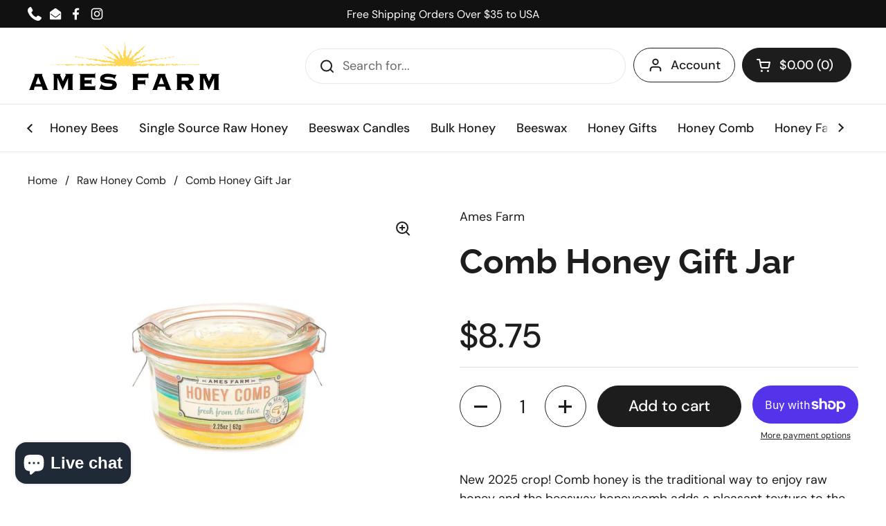

--- FILE ---
content_type: text/html; charset=utf-8
request_url: https://www.amesfarm.com/collections/fresh-honey-comb/products/comb-honey-gift-jar
body_size: 66132
content:
<!doctype html>
<html class="no-js" lang="en" dir="ltr">
<head>

	<meta charset="utf-8">
  <meta http-equiv="X-UA-Compatible" content="IE=edge,chrome=1">
  <meta name="viewport" content="width=device-width, initial-scale=1.0, height=device-height, minimum-scale=1.0"><link rel="shortcut icon" href="//www.amesfarm.com/cdn/shop/files/basswood-honey-391462_199a68fc-3ee0-4cbd-8447-19c83d6787c8.png?crop=center&height=48&v=1686175484&width=48" type="image/png" /><title>Comb Honey Gift Jar | Raw Honey Comb | Edible Honeycomb &ndash; Ames Farm Single Source Honey </title><meta name="description" content="Comb honey is the traditional way to enjoy raw honey and the beeswax honeycomb adds a pleasant texture to the experience. The nuances of the nectar and flowers is preserved in this fully edible honeycomb until its served! Made at Ames Farm in Minnesota">

<meta property="og:site_name" content="Ames Farm Single Source Honey ">
<meta property="og:url" content="https://www.amesfarm.com/products/comb-honey-gift-jar">
<meta property="og:title" content="Comb Honey Gift Jar | Raw Honey Comb | Edible Honeycomb">
<meta property="og:type" content="product">
<meta property="og:description" content="Comb honey is the traditional way to enjoy raw honey and the beeswax honeycomb adds a pleasant texture to the experience. The nuances of the nectar and flowers is preserved in this fully edible honeycomb until its served! Made at Ames Farm in Minnesota"><meta property="og:image" content="http://www.amesfarm.com/cdn/shop/products/comb-honey-gift-jar-483983.jpg?v=1636079341">
  <meta property="og:image:secure_url" content="https://www.amesfarm.com/cdn/shop/products/comb-honey-gift-jar-483983.jpg?v=1636079341">
  <meta property="og:image:width" content="1944">
  <meta property="og:image:height" content="1340"><meta property="og:price:amount" content="8.75">
  <meta property="og:price:currency" content="USD"><meta name="twitter:card" content="summary_large_image">
<meta name="twitter:title" content="Comb Honey Gift Jar | Raw Honey Comb | Edible Honeycomb">
<meta name="twitter:description" content="Comb honey is the traditional way to enjoy raw honey and the beeswax honeycomb adds a pleasant texture to the experience. The nuances of the nectar and flowers is preserved in this fully edible honeycomb until its served! Made at Ames Farm in Minnesota"><script type="application/ld+json">
  [
    {
      "@context": "https://schema.org",
      "@type": "WebSite",
      "name": "Ames Farm Single Source Honey ",
      "url": "https:\/\/www.amesfarm.com"
    },
    {
      "@context": "https://schema.org",
      "@type": "Organization",
      "name": "Ames Farm Single Source Honey ",
      "url": "https:\/\/www.amesfarm.com"
    }
  ]
</script>

<script type="application/ld+json">
{
  "@context": "http://schema.org",
  "@type": "BreadcrumbList",
  "itemListElement": [
    {
      "@type": "ListItem",
      "position": 1,
      "name": "Home",
      "item": "https://www.amesfarm.com"
    },{
          "@type": "ListItem",
          "position": 2,
          "name": "Raw Honey Comb",
          "item": "https://www.amesfarm.com/collections/fresh-honey-comb"
        },{
        "@type": "ListItem",
        "position": 3,
        "name": "Comb Honey Gift Jar",
        "item": "https://www.amesfarm.com/products/comb-honey-gift-jar"
      }]
}
</script><script type="application/ld+json">{"@context":"http:\/\/schema.org\/","@id":"\/products\/comb-honey-gift-jar#product","@type":"Product","brand":{"@type":"Brand","name":"Ames Farm"},"category":"Honey","description":"New 2025 crop! Comb honey is the traditional way to enjoy raw honey and the beeswax honeycomb adds a pleasant texture to the experience. The nuances of the nectar and flowers is preserved in this fully edible honeycomb until its served! \nEnjoy this natural treat on a beautiful cheese board spread or smeared over a warm piece of toast! The European glass gift jar is also a nice reusable container. Each jar contains 2.25 oz of honey comb equal to one generous serving size. \n ","image":"https:\/\/www.amesfarm.com\/cdn\/shop\/products\/comb-honey-gift-jar-483983.jpg?v=1636079341\u0026width=1920","name":"Comb Honey Gift Jar","offers":{"@id":"\/products\/comb-honey-gift-jar?variant=19947795589#offer","@type":"Offer","availability":"http:\/\/schema.org\/InStock","price":"8.75","priceCurrency":"USD","url":"https:\/\/www.amesfarm.com\/products\/comb-honey-gift-jar?variant=19947795589"},"sku":"weckjar225","url":"https:\/\/www.amesfarm.com\/products\/comb-honey-gift-jar"}</script><link rel="canonical" href="https://www.amesfarm.com/products/comb-honey-gift-jar">

  <link rel="preconnect" href="https://cdn.shopify.com"><link rel="preconnect" href="https://fonts.shopifycdn.com" crossorigin><link href="//www.amesfarm.com/cdn/shop/t/54/assets/theme.css?v=8221595988381681211768406971" as="style" rel="preload"><link href="//www.amesfarm.com/cdn/shop/t/54/assets/section-header.css?v=51535540884003263151768404671" as="style" rel="preload"><link href="//www.amesfarm.com/cdn/shop/t/54/assets/section-main-product.css?v=49840437609464465631768404673" as="style" rel="preload">
	<link rel="preload" as="image" href="//www.amesfarm.com/cdn/shop/products/comb-honey-gift-jar-483983.jpg?v=1636079341&width=480" imagesrcset="//www.amesfarm.com/cdn/shop/products/comb-honey-gift-jar-483983.jpg?v=1636079341&width=240 240w,//www.amesfarm.com/cdn/shop/products/comb-honey-gift-jar-483983.jpg?v=1636079341&width=360 360w,//www.amesfarm.com/cdn/shop/products/comb-honey-gift-jar-483983.jpg?v=1636079341&width=420 420w,//www.amesfarm.com/cdn/shop/products/comb-honey-gift-jar-483983.jpg?v=1636079341&width=480 480w,//www.amesfarm.com/cdn/shop/products/comb-honey-gift-jar-483983.jpg?v=1636079341&width=640 640w,//www.amesfarm.com/cdn/shop/products/comb-honey-gift-jar-483983.jpg?v=1636079341&width=840 840w,//www.amesfarm.com/cdn/shop/products/comb-honey-gift-jar-483983.jpg?v=1636079341&width=1080 1080w,//www.amesfarm.com/cdn/shop/products/comb-honey-gift-jar-483983.jpg?v=1636079341&width=1280 1280w,//www.amesfarm.com/cdn/shop/products/comb-honey-gift-jar-483983.jpg?v=1636079341&width=1540 1540w,//www.amesfarm.com/cdn/shop/products/comb-honey-gift-jar-483983.jpg?v=1636079341&width=1860 1860w" imagesizes="(max-width: 767px) calc(100vw - 20px), (max-width: 1360px) 50vw, calc(1360px / 2)">


<link rel="preload" href="//www.amesfarm.com/cdn/fonts/raleway/raleway_n7.740cf9e1e4566800071db82eeca3cca45f43ba63.woff2" as="font" type="font/woff2" crossorigin>
<link rel="preload" href="//www.amesfarm.com/cdn/fonts/dm_sans/dmsans_n4.ec80bd4dd7e1a334c969c265873491ae56018d72.woff2" as="font" type="font/woff2" crossorigin>
<style type="text/css">
@font-face {
  font-family: Raleway;
  font-weight: 700;
  font-style: normal;
  font-display: swap;
  src: url("//www.amesfarm.com/cdn/fonts/raleway/raleway_n7.740cf9e1e4566800071db82eeca3cca45f43ba63.woff2") format("woff2"),
       url("//www.amesfarm.com/cdn/fonts/raleway/raleway_n7.84943791ecde186400af8db54cf3b5b5e5049a8f.woff") format("woff");
}
@font-face {
  font-family: "DM Sans";
  font-weight: 400;
  font-style: normal;
  font-display: swap;
  src: url("//www.amesfarm.com/cdn/fonts/dm_sans/dmsans_n4.ec80bd4dd7e1a334c969c265873491ae56018d72.woff2") format("woff2"),
       url("//www.amesfarm.com/cdn/fonts/dm_sans/dmsans_n4.87bdd914d8a61247b911147ae68e754d695c58a6.woff") format("woff");
}
@font-face {
  font-family: "DM Sans";
  font-weight: 500;
  font-style: normal;
  font-display: swap;
  src: url("//www.amesfarm.com/cdn/fonts/dm_sans/dmsans_n5.8a0f1984c77eb7186ceb87c4da2173ff65eb012e.woff2") format("woff2"),
       url("//www.amesfarm.com/cdn/fonts/dm_sans/dmsans_n5.9ad2e755a89e15b3d6c53259daad5fc9609888e6.woff") format("woff");
}
@font-face {
  font-family: "DM Sans";
  font-weight: 400;
  font-style: italic;
  font-display: swap;
  src: url("//www.amesfarm.com/cdn/fonts/dm_sans/dmsans_i4.b8fe05e69ee95d5a53155c346957d8cbf5081c1a.woff2") format("woff2"),
       url("//www.amesfarm.com/cdn/fonts/dm_sans/dmsans_i4.403fe28ee2ea63e142575c0aa47684d65f8c23a0.woff") format("woff");
}




</style>
<style type="text/css">

  :root {

    /* Direction */
    --direction:ltr;

    /* Font variables */

    --font-stack-headings: Raleway, sans-serif;
    --font-weight-headings: 700;
    --font-style-headings: normal;

    --font-stack-body: "DM Sans", sans-serif;
    --font-weight-body: 400;--font-weight-body-bold: 500;--font-style-body: normal;--font-weight-buttons: var(--font-weight-body-bold);--font-weight-menu: var(--font-weight-body-bold);--base-headings-size: 70;
    --base-headings-line: 1.2;
    --base-headings-spacing: 0.0em;
    --base-body-size: 18;
    --base-body-line: 1.5;
    --base-body-spacing: 0.0em;

    --base-menu-size: 18;

    /* Color variables */

    --color-background-header: #ffffff;
    --color-secondary-background-header: rgba(29, 29, 29, 0.08);
    --color-opacity-background-header: rgba(255, 255, 255, 0);
    --color-text-header: #1d1d1d;
    --color-foreground-header: #ffffff;
    --color-accent-header: #000000;
    --color-foreground-accent-header: #ffffff;
    --color-borders-header: rgba(29, 29, 29, 0.1);

    --color-background-main: #ffffff;
    --color-secondary-background-main: rgba(29, 29, 29, 0.08);
    --color-third-background-main: rgba(29, 29, 29, 0.04);
    --color-fourth-background-main: rgba(29, 29, 29, 0.02);
    --color-opacity-background-main: rgba(255, 255, 255, 0);
    --color-text-main: #1d1d1d;
    --color-foreground-main: #ffffff;
    --color-secondary-text-main: rgba(29, 29, 29, 0.62);
    --color-accent-main: #000000;
    --color-foreground-accent-main: #ffffff;
    --color-borders-main: rgba(29, 29, 29, 0.15);

    --color-background-cards: #ffffff;
    --color-gradient-cards: ;
    --color-text-cards: #1d1d1d;
    --color-foreground-cards: #ffffff;
    --color-secondary-text-cards: rgba(29, 29, 29, 0.6);
    --color-accent-cards: #000000;
    --color-foreground-accent-cards: #ffffff;
    --color-borders-cards: #e1e1e1;

    --color-background-footer: #ffffff;
    --color-text-footer: #000000;
    --color-accent-footer: #298556;
    --color-borders-footer: rgba(0, 0, 0, 0.15);

    --color-borders-forms-primary: rgba(29, 29, 29, 0.3);
    --color-borders-forms-secondary: rgba(29, 29, 29, 0.6);

    /* Borders */

    --border-width-cards: 1px;
    --border-radius-cards: 10px;
    --border-width-buttons: 1px;
    --border-radius-buttons: 30px;
    --border-width-forms: 1px;
    --border-radius-forms: 5px;

    /* Shadows */
    --shadow-x-cards: 0px;
    --shadow-y-cards: 0px;
    --shadow-blur-cards: 0px;
    --color-shadow-cards: rgba(0,0,0,0);
    --shadow-x-buttons: 0px;
    --shadow-y-buttons: 0px;
    --shadow-blur-buttons: 0px;
    --color-shadow-buttons: rgba(0,0,0,0);

    /* Layout */

    --grid-gap-original-base: 26px;
    --theme-max-width: 1360px;
    --container-vertical-space-base: 100px;
    --image-fit-padding: 10%;

  }
  
    @media screen and (max-width: 767px) {
      :root {
        --border-radius-cards: clamp(8px, 5px, 10px);
      }
    }
  

  .facets__summary, #main select, .sidebar select, .modal-content select {
    background-image: url('data:image/svg+xml;utf8,<svg width="13" height="8" fill="none" xmlns="http://www.w3.org/2000/svg"><path d="M1.414.086 7.9 6.57 6.485 7.985 0 1.5 1.414.086Z" fill="%231d1d1d"/><path d="M12.985 1.515 6.5 8 5.085 6.586 11.571.101l1.414 1.414Z" fill="%231d1d1d"/></svg>');
  }

  .card .star-rating__stars {
    background-image: url('data:image/svg+xml;utf8,<svg width="20" height="13" viewBox="0 0 14 13" fill="none" xmlns="http://www.w3.org/2000/svg"><path d="m7 0 1.572 4.837h5.085l-4.114 2.99 1.572 4.836L7 9.673l-4.114 2.99 1.571-4.837-4.114-2.99h5.085L7 0Z" stroke="%231d1d1d" stroke-width="1"/></svg>');
  }
  .card .star-rating__stars-active {
    background-image: url('data:image/svg+xml;utf8,<svg width="20" height="13" viewBox="0 0 14 13" fill="none" xmlns="http://www.w3.org/2000/svg"><path d="m7 0 1.572 4.837h5.085l-4.114 2.99 1.572 4.836L7 9.673l-4.114 2.99 1.571-4.837-4.114-2.99h5.085L7 0Z" fill="%231d1d1d" stroke-width="0"/></svg>');
  }

  .star-rating__stars {
    background-image: url('data:image/svg+xml;utf8,<svg width="20" height="13" viewBox="0 0 14 13" fill="none" xmlns="http://www.w3.org/2000/svg"><path d="m7 0 1.572 4.837h5.085l-4.114 2.99 1.572 4.836L7 9.673l-4.114 2.99 1.571-4.837-4.114-2.99h5.085L7 0Z" stroke="%231d1d1d" stroke-width="1"/></svg>');
  }
  .star-rating__stars-active {
    background-image: url('data:image/svg+xml;utf8,<svg width="20" height="13" viewBox="0 0 14 13" fill="none" xmlns="http://www.w3.org/2000/svg"><path d="m7 0 1.572 4.837h5.085l-4.114 2.99 1.572 4.836L7 9.673l-4.114 2.99 1.571-4.837-4.114-2.99h5.085L7 0Z" fill="%231d1d1d" stroke-width="0"/></svg>');
  }

  .product-item {}</style>

<style id="root-height">
  :root {
    --window-height: 100vh;
  }
</style>
<script type="text/javascript">
  window.KrownAssetLoader = {
    loadedScripts: new Set(),
    loadScript: function(url) {
      if (this.loadedScripts.has(url)) return;
      this.loadedScripts.add(url);
      const script = document.createElement('script');
      script.src = url;
      script.defer = true;
      document.head.appendChild(script);
    }
  };
</script><link href="//www.amesfarm.com/cdn/shop/t/54/assets/theme.css?v=8221595988381681211768406971" rel="stylesheet" type="text/css" media="all" />

	<script>window.performance && window.performance.mark && window.performance.mark('shopify.content_for_header.start');</script><meta name="google-site-verification" content="WpY1FrlzSUkUqHmKtR0bPnafRqvw1iIRycdVwdwF2pg">
<meta name="facebook-domain-verification" content="6haz2nxojmhdayb0g6kabpz7pg2arq">
<meta id="shopify-digital-wallet" name="shopify-digital-wallet" content="/2576071/digital_wallets/dialog">
<meta name="shopify-checkout-api-token" content="d7b45e4abb3aa306743bc9948d92df60">
<meta id="in-context-paypal-metadata" data-shop-id="2576071" data-venmo-supported="false" data-environment="production" data-locale="en_US" data-paypal-v4="true" data-currency="USD">
<link rel="alternate" type="application/json+oembed" href="https://www.amesfarm.com/products/comb-honey-gift-jar.oembed">
<script async="async" src="/checkouts/internal/preloads.js?locale=en-US"></script>
<link rel="preconnect" href="https://shop.app" crossorigin="anonymous">
<script async="async" src="https://shop.app/checkouts/internal/preloads.js?locale=en-US&shop_id=2576071" crossorigin="anonymous"></script>
<script id="apple-pay-shop-capabilities" type="application/json">{"shopId":2576071,"countryCode":"US","currencyCode":"USD","merchantCapabilities":["supports3DS"],"merchantId":"gid:\/\/shopify\/Shop\/2576071","merchantName":"Ames Farm Single Source Honey ","requiredBillingContactFields":["postalAddress","email"],"requiredShippingContactFields":["postalAddress","email"],"shippingType":"shipping","supportedNetworks":["visa","masterCard","amex","discover","elo","jcb"],"total":{"type":"pending","label":"Ames Farm Single Source Honey ","amount":"1.00"},"shopifyPaymentsEnabled":true,"supportsSubscriptions":true}</script>
<script id="shopify-features" type="application/json">{"accessToken":"d7b45e4abb3aa306743bc9948d92df60","betas":["rich-media-storefront-analytics"],"domain":"www.amesfarm.com","predictiveSearch":true,"shopId":2576071,"locale":"en"}</script>
<script>var Shopify = Shopify || {};
Shopify.shop = "amesfarm.myshopify.com";
Shopify.locale = "en";
Shopify.currency = {"active":"USD","rate":"1.0"};
Shopify.country = "US";
Shopify.theme = {"name":"Local 3.1.1","id":149141455020,"schema_name":"Local","schema_version":"3.1.1","theme_store_id":1651,"role":"main"};
Shopify.theme.handle = "null";
Shopify.theme.style = {"id":null,"handle":null};
Shopify.cdnHost = "www.amesfarm.com/cdn";
Shopify.routes = Shopify.routes || {};
Shopify.routes.root = "/";</script>
<script type="module">!function(o){(o.Shopify=o.Shopify||{}).modules=!0}(window);</script>
<script>!function(o){function n(){var o=[];function n(){o.push(Array.prototype.slice.apply(arguments))}return n.q=o,n}var t=o.Shopify=o.Shopify||{};t.loadFeatures=n(),t.autoloadFeatures=n()}(window);</script>
<script>
  window.ShopifyPay = window.ShopifyPay || {};
  window.ShopifyPay.apiHost = "shop.app\/pay";
  window.ShopifyPay.redirectState = null;
</script>
<script id="shop-js-analytics" type="application/json">{"pageType":"product"}</script>
<script defer="defer" async type="module" src="//www.amesfarm.com/cdn/shopifycloud/shop-js/modules/v2/client.init-shop-cart-sync_BT-GjEfc.en.esm.js"></script>
<script defer="defer" async type="module" src="//www.amesfarm.com/cdn/shopifycloud/shop-js/modules/v2/chunk.common_D58fp_Oc.esm.js"></script>
<script defer="defer" async type="module" src="//www.amesfarm.com/cdn/shopifycloud/shop-js/modules/v2/chunk.modal_xMitdFEc.esm.js"></script>
<script type="module">
  await import("//www.amesfarm.com/cdn/shopifycloud/shop-js/modules/v2/client.init-shop-cart-sync_BT-GjEfc.en.esm.js");
await import("//www.amesfarm.com/cdn/shopifycloud/shop-js/modules/v2/chunk.common_D58fp_Oc.esm.js");
await import("//www.amesfarm.com/cdn/shopifycloud/shop-js/modules/v2/chunk.modal_xMitdFEc.esm.js");

  window.Shopify.SignInWithShop?.initShopCartSync?.({"fedCMEnabled":true,"windoidEnabled":true});

</script>
<script>
  window.Shopify = window.Shopify || {};
  if (!window.Shopify.featureAssets) window.Shopify.featureAssets = {};
  window.Shopify.featureAssets['shop-js'] = {"shop-cart-sync":["modules/v2/client.shop-cart-sync_DZOKe7Ll.en.esm.js","modules/v2/chunk.common_D58fp_Oc.esm.js","modules/v2/chunk.modal_xMitdFEc.esm.js"],"init-fed-cm":["modules/v2/client.init-fed-cm_B6oLuCjv.en.esm.js","modules/v2/chunk.common_D58fp_Oc.esm.js","modules/v2/chunk.modal_xMitdFEc.esm.js"],"shop-cash-offers":["modules/v2/client.shop-cash-offers_D2sdYoxE.en.esm.js","modules/v2/chunk.common_D58fp_Oc.esm.js","modules/v2/chunk.modal_xMitdFEc.esm.js"],"shop-login-button":["modules/v2/client.shop-login-button_QeVjl5Y3.en.esm.js","modules/v2/chunk.common_D58fp_Oc.esm.js","modules/v2/chunk.modal_xMitdFEc.esm.js"],"pay-button":["modules/v2/client.pay-button_DXTOsIq6.en.esm.js","modules/v2/chunk.common_D58fp_Oc.esm.js","modules/v2/chunk.modal_xMitdFEc.esm.js"],"shop-button":["modules/v2/client.shop-button_DQZHx9pm.en.esm.js","modules/v2/chunk.common_D58fp_Oc.esm.js","modules/v2/chunk.modal_xMitdFEc.esm.js"],"avatar":["modules/v2/client.avatar_BTnouDA3.en.esm.js"],"init-windoid":["modules/v2/client.init-windoid_CR1B-cfM.en.esm.js","modules/v2/chunk.common_D58fp_Oc.esm.js","modules/v2/chunk.modal_xMitdFEc.esm.js"],"init-shop-for-new-customer-accounts":["modules/v2/client.init-shop-for-new-customer-accounts_C_vY_xzh.en.esm.js","modules/v2/client.shop-login-button_QeVjl5Y3.en.esm.js","modules/v2/chunk.common_D58fp_Oc.esm.js","modules/v2/chunk.modal_xMitdFEc.esm.js"],"init-shop-email-lookup-coordinator":["modules/v2/client.init-shop-email-lookup-coordinator_BI7n9ZSv.en.esm.js","modules/v2/chunk.common_D58fp_Oc.esm.js","modules/v2/chunk.modal_xMitdFEc.esm.js"],"init-shop-cart-sync":["modules/v2/client.init-shop-cart-sync_BT-GjEfc.en.esm.js","modules/v2/chunk.common_D58fp_Oc.esm.js","modules/v2/chunk.modal_xMitdFEc.esm.js"],"shop-toast-manager":["modules/v2/client.shop-toast-manager_DiYdP3xc.en.esm.js","modules/v2/chunk.common_D58fp_Oc.esm.js","modules/v2/chunk.modal_xMitdFEc.esm.js"],"init-customer-accounts":["modules/v2/client.init-customer-accounts_D9ZNqS-Q.en.esm.js","modules/v2/client.shop-login-button_QeVjl5Y3.en.esm.js","modules/v2/chunk.common_D58fp_Oc.esm.js","modules/v2/chunk.modal_xMitdFEc.esm.js"],"init-customer-accounts-sign-up":["modules/v2/client.init-customer-accounts-sign-up_iGw4briv.en.esm.js","modules/v2/client.shop-login-button_QeVjl5Y3.en.esm.js","modules/v2/chunk.common_D58fp_Oc.esm.js","modules/v2/chunk.modal_xMitdFEc.esm.js"],"shop-follow-button":["modules/v2/client.shop-follow-button_CqMgW2wH.en.esm.js","modules/v2/chunk.common_D58fp_Oc.esm.js","modules/v2/chunk.modal_xMitdFEc.esm.js"],"checkout-modal":["modules/v2/client.checkout-modal_xHeaAweL.en.esm.js","modules/v2/chunk.common_D58fp_Oc.esm.js","modules/v2/chunk.modal_xMitdFEc.esm.js"],"shop-login":["modules/v2/client.shop-login_D91U-Q7h.en.esm.js","modules/v2/chunk.common_D58fp_Oc.esm.js","modules/v2/chunk.modal_xMitdFEc.esm.js"],"lead-capture":["modules/v2/client.lead-capture_BJmE1dJe.en.esm.js","modules/v2/chunk.common_D58fp_Oc.esm.js","modules/v2/chunk.modal_xMitdFEc.esm.js"],"payment-terms":["modules/v2/client.payment-terms_Ci9AEqFq.en.esm.js","modules/v2/chunk.common_D58fp_Oc.esm.js","modules/v2/chunk.modal_xMitdFEc.esm.js"]};
</script>
<script>(function() {
  var isLoaded = false;
  function asyncLoad() {
    if (isLoaded) return;
    isLoaded = true;
    var urls = ["https:\/\/image-optimizer.salessquad.co.uk\/scripts\/tiny_img_not_found_notifier_030af4ecc9ddb62476f149d044ebdd32.js?shop=amesfarm.myshopify.com","https:\/\/bundle.conversionbear.com\/script?app=bundle\u0026shop=amesfarm.myshopify.com","https:\/\/cdn.roseperl.com\/storelocator-prod\/stockist-form\/amesfarm-1750214004.js?shop=amesfarm.myshopify.com","https:\/\/omnisnippet1.com\/platforms\/shopify.js?source=scriptTag\u0026v=2025-10-20T23\u0026shop=amesfarm.myshopify.com","https:\/\/cdn.roseperl.com\/storelocator-prod\/setting\/amesfarm-1768586166.js?shop=amesfarm.myshopify.com","https:\/\/cdn.roseperl.com\/storelocator-prod\/wtb\/amesfarm-1768586167.js?shop=amesfarm.myshopify.com"];
    for (var i = 0; i < urls.length; i++) {
      var s = document.createElement('script');
      s.type = 'text/javascript';
      s.async = true;
      s.src = urls[i];
      var x = document.getElementsByTagName('script')[0];
      x.parentNode.insertBefore(s, x);
    }
  };
  if(window.attachEvent) {
    window.attachEvent('onload', asyncLoad);
  } else {
    window.addEventListener('load', asyncLoad, false);
  }
})();</script>
<script id="__st">var __st={"a":2576071,"offset":-21600,"reqid":"b65e639f-051d-491a-b99b-0a7a358029df-1769311900","pageurl":"www.amesfarm.com\/collections\/fresh-honey-comb\/products\/comb-honey-gift-jar","u":"24d69fae6a2c","p":"product","rtyp":"product","rid":6137506309};</script>
<script>window.ShopifyPaypalV4VisibilityTracking = true;</script>
<script id="captcha-bootstrap">!function(){'use strict';const t='contact',e='account',n='new_comment',o=[[t,t],['blogs',n],['comments',n],[t,'customer']],c=[[e,'customer_login'],[e,'guest_login'],[e,'recover_customer_password'],[e,'create_customer']],r=t=>t.map((([t,e])=>`form[action*='/${t}']:not([data-nocaptcha='true']) input[name='form_type'][value='${e}']`)).join(','),a=t=>()=>t?[...document.querySelectorAll(t)].map((t=>t.form)):[];function s(){const t=[...o],e=r(t);return a(e)}const i='password',u='form_key',d=['recaptcha-v3-token','g-recaptcha-response','h-captcha-response',i],f=()=>{try{return window.sessionStorage}catch{return}},m='__shopify_v',_=t=>t.elements[u];function p(t,e,n=!1){try{const o=window.sessionStorage,c=JSON.parse(o.getItem(e)),{data:r}=function(t){const{data:e,action:n}=t;return t[m]||n?{data:e,action:n}:{data:t,action:n}}(c);for(const[e,n]of Object.entries(r))t.elements[e]&&(t.elements[e].value=n);n&&o.removeItem(e)}catch(o){console.error('form repopulation failed',{error:o})}}const l='form_type',E='cptcha';function T(t){t.dataset[E]=!0}const w=window,h=w.document,L='Shopify',v='ce_forms',y='captcha';let A=!1;((t,e)=>{const n=(g='f06e6c50-85a8-45c8-87d0-21a2b65856fe',I='https://cdn.shopify.com/shopifycloud/storefront-forms-hcaptcha/ce_storefront_forms_captcha_hcaptcha.v1.5.2.iife.js',D={infoText:'Protected by hCaptcha',privacyText:'Privacy',termsText:'Terms'},(t,e,n)=>{const o=w[L][v],c=o.bindForm;if(c)return c(t,g,e,D).then(n);var r;o.q.push([[t,g,e,D],n]),r=I,A||(h.body.append(Object.assign(h.createElement('script'),{id:'captcha-provider',async:!0,src:r})),A=!0)});var g,I,D;w[L]=w[L]||{},w[L][v]=w[L][v]||{},w[L][v].q=[],w[L][y]=w[L][y]||{},w[L][y].protect=function(t,e){n(t,void 0,e),T(t)},Object.freeze(w[L][y]),function(t,e,n,w,h,L){const[v,y,A,g]=function(t,e,n){const i=e?o:[],u=t?c:[],d=[...i,...u],f=r(d),m=r(i),_=r(d.filter((([t,e])=>n.includes(e))));return[a(f),a(m),a(_),s()]}(w,h,L),I=t=>{const e=t.target;return e instanceof HTMLFormElement?e:e&&e.form},D=t=>v().includes(t);t.addEventListener('submit',(t=>{const e=I(t);if(!e)return;const n=D(e)&&!e.dataset.hcaptchaBound&&!e.dataset.recaptchaBound,o=_(e),c=g().includes(e)&&(!o||!o.value);(n||c)&&t.preventDefault(),c&&!n&&(function(t){try{if(!f())return;!function(t){const e=f();if(!e)return;const n=_(t);if(!n)return;const o=n.value;o&&e.removeItem(o)}(t);const e=Array.from(Array(32),(()=>Math.random().toString(36)[2])).join('');!function(t,e){_(t)||t.append(Object.assign(document.createElement('input'),{type:'hidden',name:u})),t.elements[u].value=e}(t,e),function(t,e){const n=f();if(!n)return;const o=[...t.querySelectorAll(`input[type='${i}']`)].map((({name:t})=>t)),c=[...d,...o],r={};for(const[a,s]of new FormData(t).entries())c.includes(a)||(r[a]=s);n.setItem(e,JSON.stringify({[m]:1,action:t.action,data:r}))}(t,e)}catch(e){console.error('failed to persist form',e)}}(e),e.submit())}));const S=(t,e)=>{t&&!t.dataset[E]&&(n(t,e.some((e=>e===t))),T(t))};for(const o of['focusin','change'])t.addEventListener(o,(t=>{const e=I(t);D(e)&&S(e,y())}));const B=e.get('form_key'),M=e.get(l),P=B&&M;t.addEventListener('DOMContentLoaded',(()=>{const t=y();if(P)for(const e of t)e.elements[l].value===M&&p(e,B);[...new Set([...A(),...v().filter((t=>'true'===t.dataset.shopifyCaptcha))])].forEach((e=>S(e,t)))}))}(h,new URLSearchParams(w.location.search),n,t,e,['guest_login'])})(!0,!0)}();</script>
<script integrity="sha256-4kQ18oKyAcykRKYeNunJcIwy7WH5gtpwJnB7kiuLZ1E=" data-source-attribution="shopify.loadfeatures" defer="defer" src="//www.amesfarm.com/cdn/shopifycloud/storefront/assets/storefront/load_feature-a0a9edcb.js" crossorigin="anonymous"></script>
<script crossorigin="anonymous" defer="defer" src="//www.amesfarm.com/cdn/shopifycloud/storefront/assets/shopify_pay/storefront-65b4c6d7.js?v=20250812"></script>
<script data-source-attribution="shopify.dynamic_checkout.dynamic.init">var Shopify=Shopify||{};Shopify.PaymentButton=Shopify.PaymentButton||{isStorefrontPortableWallets:!0,init:function(){window.Shopify.PaymentButton.init=function(){};var t=document.createElement("script");t.src="https://www.amesfarm.com/cdn/shopifycloud/portable-wallets/latest/portable-wallets.en.js",t.type="module",document.head.appendChild(t)}};
</script>
<script data-source-attribution="shopify.dynamic_checkout.buyer_consent">
  function portableWalletsHideBuyerConsent(e){var t=document.getElementById("shopify-buyer-consent"),n=document.getElementById("shopify-subscription-policy-button");t&&n&&(t.classList.add("hidden"),t.setAttribute("aria-hidden","true"),n.removeEventListener("click",e))}function portableWalletsShowBuyerConsent(e){var t=document.getElementById("shopify-buyer-consent"),n=document.getElementById("shopify-subscription-policy-button");t&&n&&(t.classList.remove("hidden"),t.removeAttribute("aria-hidden"),n.addEventListener("click",e))}window.Shopify?.PaymentButton&&(window.Shopify.PaymentButton.hideBuyerConsent=portableWalletsHideBuyerConsent,window.Shopify.PaymentButton.showBuyerConsent=portableWalletsShowBuyerConsent);
</script>
<script>
  function portableWalletsCleanup(e){e&&e.src&&console.error("Failed to load portable wallets script "+e.src);var t=document.querySelectorAll("shopify-accelerated-checkout .shopify-payment-button__skeleton, shopify-accelerated-checkout-cart .wallet-cart-button__skeleton"),e=document.getElementById("shopify-buyer-consent");for(let e=0;e<t.length;e++)t[e].remove();e&&e.remove()}function portableWalletsNotLoadedAsModule(e){e instanceof ErrorEvent&&"string"==typeof e.message&&e.message.includes("import.meta")&&"string"==typeof e.filename&&e.filename.includes("portable-wallets")&&(window.removeEventListener("error",portableWalletsNotLoadedAsModule),window.Shopify.PaymentButton.failedToLoad=e,"loading"===document.readyState?document.addEventListener("DOMContentLoaded",window.Shopify.PaymentButton.init):window.Shopify.PaymentButton.init())}window.addEventListener("error",portableWalletsNotLoadedAsModule);
</script>

<script type="module" src="https://www.amesfarm.com/cdn/shopifycloud/portable-wallets/latest/portable-wallets.en.js" onError="portableWalletsCleanup(this)" crossorigin="anonymous"></script>
<script nomodule>
  document.addEventListener("DOMContentLoaded", portableWalletsCleanup);
</script>

<link id="shopify-accelerated-checkout-styles" rel="stylesheet" media="screen" href="https://www.amesfarm.com/cdn/shopifycloud/portable-wallets/latest/accelerated-checkout-backwards-compat.css" crossorigin="anonymous">
<style id="shopify-accelerated-checkout-cart">
        #shopify-buyer-consent {
  margin-top: 1em;
  display: inline-block;
  width: 100%;
}

#shopify-buyer-consent.hidden {
  display: none;
}

#shopify-subscription-policy-button {
  background: none;
  border: none;
  padding: 0;
  text-decoration: underline;
  font-size: inherit;
  cursor: pointer;
}

#shopify-subscription-policy-button::before {
  box-shadow: none;
}

      </style>

<script>window.performance && window.performance.mark && window.performance.mark('shopify.content_for_header.end');</script>

  <script>
    const rbi = [];
    const ribSetSize = (img) => {
      if ( img.offsetWidth / img.dataset.ratio < img.offsetHeight ) {
        img.setAttribute('sizes', `${Math.ceil(img.offsetHeight * img.dataset.ratio)}px`);
      } else {
        img.setAttribute('sizes', `${Math.ceil(img.offsetWidth)}px`);
      }
    }
    const debounce = (fn, wait) => {
      let t;
      return (...args) => {
        clearTimeout(t);
        t = setTimeout(() => fn.apply(this, args), wait);
      };
    }
    window.KEYCODES = {
      TAB: 9,
      ESC: 27,
      DOWN: 40,
      RIGHT: 39,
      UP: 38,
      LEFT: 37,
      RETURN: 13
    };
    window.addEventListener('resize', debounce(()=>{
      for ( let img of rbi ) {
        ribSetSize(img);
      }
    }, 250));
  </script><noscript>
    <link rel="stylesheet" href="//www.amesfarm.com/cdn/shop/t/54/assets/theme-noscript.css?v=42099867224588620941768404675">
  </noscript>

<!-- BEGIN app block: shopify://apps/sc-product-options/blocks/app-embed/873c9b74-306d-4f83-b58b-a2f5043d2187 --><!-- BEGIN app snippet: bold-options-hybrid -->
<script>
    window.BOLD = window.BOLD || {};
        window.BOLD.options = window.BOLD.options || {};
        window.BOLD.options.settings = window.BOLD.options.settings || {};
        window.BOLD.options.settings.v1_variant_mode = window.BOLD.options.settings.v1_variant_mode || true;
        window.BOLD.options.settings.hybrid_fix_auto_insert_inputs =
        window.BOLD.options.settings.hybrid_fix_auto_insert_inputs || true;
</script>
<!-- END app snippet --><!-- BEGIN app snippet: bold-common --><script>window.BOLD = window.BOLD || {};
    window.BOLD.common = window.BOLD.common || {};
    window.BOLD.common.Shopify = window.BOLD.common.Shopify || {};
    window.BOLD.common.Shopify.shop = {
      domain: 'www.amesfarm.com',
      permanent_domain: 'amesfarm.myshopify.com',
      url: 'https://www.amesfarm.com',
      secure_url: 'https://www.amesfarm.com',money_format: "${{amount}}",currency: "USD"
    };
    window.BOLD.common.Shopify.customer = {
      id: null,
      tags: null,
    };
    window.BOLD.common.Shopify.cart = {"note":null,"attributes":{},"original_total_price":0,"total_price":0,"total_discount":0,"total_weight":0.0,"item_count":0,"items":[],"requires_shipping":false,"currency":"USD","items_subtotal_price":0,"cart_level_discount_applications":[],"checkout_charge_amount":0};
    window.BOLD.common.template = 'product';window.BOLD.common.Shopify.formatMoney = function(money, format) {
        function n(t, e) {
            return "undefined" == typeof t ? e : t
        }
        function r(t, e, r, i) {
            if (e = n(e, 2),
                r = n(r, ","),
                i = n(i, "."),
            isNaN(t) || null == t)
                return 0;
            t = (t / 100).toFixed(e);
            var o = t.split(".")
                , a = o[0].replace(/(\d)(?=(\d\d\d)+(?!\d))/g, "$1" + r)
                , s = o[1] ? i + o[1] : "";
            return a + s
        }
        "string" == typeof money && (money = money.replace(".", ""));
        var i = ""
            , o = /\{\{\s*(\w+)\s*\}\}/
            , a = format || window.BOLD.common.Shopify.shop.money_format || window.Shopify.money_format || "$ {{ amount }}";
        switch (a.match(o)[1]) {
            case "amount":
                i = r(money, 2, ",", ".");
                break;
            case "amount_no_decimals":
                i = r(money, 0, ",", ".");
                break;
            case "amount_with_comma_separator":
                i = r(money, 2, ".", ",");
                break;
            case "amount_no_decimals_with_comma_separator":
                i = r(money, 0, ".", ",");
                break;
            case "amount_with_space_separator":
                i = r(money, 2, " ", ",");
                break;
            case "amount_no_decimals_with_space_separator":
                i = r(money, 0, " ", ",");
                break;
            case "amount_with_apostrophe_separator":
                i = r(money, 2, "'", ".");
                break;
        }
        return a.replace(o, i);
    };
    window.BOLD.common.Shopify.saveProduct = function (handle, product) {
      if (typeof handle === 'string' && typeof window.BOLD.common.Shopify.products[handle] === 'undefined') {
        if (typeof product === 'number') {
          window.BOLD.common.Shopify.handles[product] = handle;
          product = { id: product };
        }
        window.BOLD.common.Shopify.products[handle] = product;
      }
    };
    window.BOLD.common.Shopify.saveVariant = function (variant_id, variant) {
      if (typeof variant_id === 'number' && typeof window.BOLD.common.Shopify.variants[variant_id] === 'undefined') {
        window.BOLD.common.Shopify.variants[variant_id] = variant;
      }
    };window.BOLD.common.Shopify.products = window.BOLD.common.Shopify.products || {};
    window.BOLD.common.Shopify.variants = window.BOLD.common.Shopify.variants || {};
    window.BOLD.common.Shopify.handles = window.BOLD.common.Shopify.handles || {};window.BOLD.common.Shopify.handle = "comb-honey-gift-jar"
window.BOLD.common.Shopify.saveProduct("comb-honey-gift-jar", 6137506309);window.BOLD.common.Shopify.saveVariant(19947795589, { product_id: 6137506309, product_handle: "comb-honey-gift-jar", price: 875, group_id: '', csp_metafield: {}});window.BOLD.apps_installed = {"Product Options":2} || {};window.BOLD.common.Shopify.saveProduct("basswood-comb-honey", 2676305413);window.BOLD.common.Shopify.saveVariant(44916938080428, { product_id: 2676305413, product_handle: "basswood-comb-honey", price: 1600, group_id: '', csp_metafield: {}});window.BOLD.common.Shopify.saveProduct("sweet-clover-comb-honey", 9946563408);window.BOLD.common.Shopify.saveVariant(42776043536, { product_id: 9946563408, product_handle: "sweet-clover-comb-honey", price: 1375, group_id: '', csp_metafield: {}});window.BOLD.common.Shopify.saveProduct("summer-blossoms-comb-honey", 7786888144);window.BOLD.common.Shopify.saveVariant(42601271197868, { product_id: 7786888144, product_handle: "summer-blossoms-comb-honey", price: 1375, group_id: '', csp_metafield: {}});window.BOLD.common.Shopify.saveProduct("fall-wild-flowers-comb-honey", 24591925264);window.BOLD.common.Shopify.saveVariant(44902153093292, { product_id: 24591925264, product_handle: "fall-wild-flowers-comb-honey", price: 1550, group_id: '', csp_metafield: {}});window.BOLD.common.Shopify.saveProduct("prairie-flower-comb-honey", 2676176453);window.BOLD.common.Shopify.saveVariant(42601277980844, { product_id: 2676176453, product_handle: "prairie-flower-comb-honey", price: 1375, group_id: '', csp_metafield: {}});window.BOLD.common.Shopify.saveProduct("comb-honey-gift-jar", 6137506309);window.BOLD.common.Shopify.saveVariant(19947795589, { product_id: 6137506309, product_handle: "comb-honey-gift-jar", price: 875, group_id: '', csp_metafield: {}});window.BOLD.common.Shopify.saveProduct("basswood-comb-honey-bundle", 9858176592);window.BOLD.common.Shopify.saveVariant(41680066384, { product_id: 9858176592, product_handle: "basswood-comb-honey-bundle", price: 3000, group_id: '', csp_metafield: {}});window.BOLD.common.Shopify.metafields = window.BOLD.common.Shopify.metafields || {};window.BOLD.common.Shopify.metafields["bold_rp"] = {"options_app_version":3};window.BOLD.common.Shopify.metafields["bold_csp_defaults"] = {};window.BOLD.common.Shopify.metafields["sc_product_options"] = {"options_app_version":3,"options_cache":1768940810,"options_css":"\/*\n------------------------------------  WARNING  ------------------------------------\nThis file will be overwritten and should not be edited directly.\nIn order to edit custom CSS for Bold Product Options you should:\n- Log into your Shopify Admin Panel\n- Go to Apps --\u003e Installed --\u003e Product Options\n- Go to Display Settings\n------------------------------------  WARNING  ------------------------------------\nbold-options.css version 6\n*\/\n\n\n.bold_options {\n            margin-bottom: 20px;\n}\n\n.bold_options:empty {\n    display:none;\n}\n\n.bold_option_product_info {\n    text-align: center;\n    margin: 0 0 25px;\n}\n\n.bold_option_product_info_title {\n    font-size: 18px;\n    font-weight: bold;\n}\n\n.bold_option_product_info_description {\n    text-align: left;\n}\n\n.bold_option_product_info_image img {\n    max-height: 150px;\n}\n\n.bold_option_set {\n    }\n\n.bold_option:not(:empty) {\n            padding-bottom: 2px;\n        margin-bottom: 2px;\n        }\n\n.bold_option_product_title {\n                            margin-bottom: 20px;\n}\n\n.bold_option_title,\n.bold_option_value_price {\n                font-weight: normal;\n        }\n\n.bold_option_value {\n    display: block;\n    margin-right: 15px;\n}\n\n.bold_option_value_price,\n.bold_out_of_stock_message {\n    display: inline;\n    font-size: 80%;\n}\n\n.bold_option_out_of_stock .bold_option_title,\n.bold_option_out_of_stock .bold_option_value_title,\n.bold_option_out_of_stock .bold_option_value_price,\n.bold_option_dropdown_out_of_stock,\n.bold_option_out_of_stock .bold_option_value_element {\n    opacity: .5;\n}\n\n.bold_option_swatch .bold_option_element,\n.bold_option_radio .bold_option_element,\n.bold_option_checkboxmulti .bold_option_element,\n.bold_option_dropdownmulti .bold_option_element,\n.bold_option_textarea .bold_option_element {\n    display: block;\n}\n\n.bold_option_textboxmulti .bold_option_value {\n    display: block;\n    margin-left: 0;\n}\n\n.bold_option_displaytext p:last-child {\n    margin-bottom: 0;\n}\n\n.bold_option_displaytext p {\n    white-space:pre-wrap;\n}\n\n.bold_option_element,\n.bold_option_element input,\n.bold_option_element select,\n.bold_option_element textarea {\n            height: auto;\n}\n\n.bold_option_element input[type=radio] {\n    -webkit-appearance: radio;\n    width: auto;\n}\n\n.bold_help_text {\n    font-style: italic;\n    color: #848484;\n    display: block;\n}\n\n\/* Bold Tooltips *\/\n.bold_tooltip {\n    position: relative;\n    display: inline-block;\n    background:url(data:image\/png;base64,iVBORw0KGgoAAAANSUhEUgAAADAAAAAwCAQAAAD9CzEMAAACR0lEQVR4Ae2Vz0obURTGf4mTiLEbSZhQW\/sGRREi8UGEZtGNJOQFWhLzANq6tUjAdqvYQDZF6FsUg6uqLYrdqGmhSvNnM90cDsjMZWbu0ILg7y7Pd893c+79MjxwL0izTIsuR\/QZM6bPEV3WKJMmMc\/Y5AeeYV3whjmscdlhjBeyRrQpYMFLfuJFXH0qxCLDhzsNfrNLlRJ5smQpUKLGHjd3NG0cIpLjM56ur6wyZdBVOUaVHJCLdnptzx9e4YSoGwxQCxxCea\/yY54ThXlO0UGFXq1Kv+ASlSKHuu8FmHH5pad3iUNRf8U1eYzs6OwDh6OnDGKBoVS3janVWL2G2AbQ1Og9IZBNfZiOlUGGE6lvEEBa\/3NWwcoAalI\/J4WPZU3tFLZMcytdlvDRktIuSdiXLk18dKVUJQl16dLBx5GUSiShLF16+OhLKQ\/WlwyuKK7wIRkgm8hgUrPw3w10RIV\/NSK9ZFuDkEvWZ1qzNgh5pmtS2ktk8FEUDfOPuyFnbfCIW\/Og01xoli0NdEBnpAjgrX7NMlYGWb5JfZ1A5jQLDSuDllSHzGKgLZIB87ENFvWTuYWRgsbtlCJxeMx32XnJDGao6CkPKcZo39N9K4TQVukpC0RhUU\/v8Y5QHA5UPqBJBjOQpcVQ9Z+YIAI51AKPE2pMG2JVl4cp7ZkiIo4OStLNPnXKuEwyiUuZOh1JrQ6HCWJR4Rov4rpkBQvybDMKbT5kixmsecoG58bmZ6wzS2LSLNGkQ48rRoy4okeHBiVS3AMe+Asl4wJqmp6\/FwAAAABJRU5ErkJggg==);\n    background-repeat:no-repeat;\n    width:16px; height:16px;\n    background-size:16px 16px;\n    top:3px;\n}\n\n.bold_tooltip \u003e :first-child {\n    position: absolute;\n    width: 140px;\n    color: #fff;\n    background: #000;\n    height: 1px;\n    line-height: 1px;\n    padding: 0;\n    text-align: center;\n    opacity: 0;\n    border-radius: 4px;\n    transition: all 0.4s;\n    left: 50%;\n    transform: translateX(-50%);\n    z-index: 999;\n    bottom: 30px;\n    margin-bottom:-.5em;\n    margin-top:0;\n}\n\n\n.bold_tooltip \u003e :first-child:after {\n    content: '';\n    position: absolute;\n    left: 50%;\n    margin-left: -4px;\n    width: 0; height: 0;\n    border-right: 4px solid transparent;\n    border-left: 4px solid transparent;\n    border-top: 4px solid #000;\n    top: 100%;\n}\n\n.bold_tooltip:hover \u003e :first-child {\n    opacity: 0.8;\n    margin-bottom:0;\n    height: auto;\n    line-height: 1em;\n    padding: 1em\n}\n\n\n.bold_tooltip \u003e *:not(a), .bold_option_swatch .bold_option_value .bold_option_swatch_title .bold_option_value_title {\n    pointer-events: none;\n}\n\n.bold_option_title .bold_tooltip img {\n    height: inherit;\n}\n\n.bold_option_swatch .bold_option_value:hover .bold_option_swatch_title .bold_option_value_title,\n.bold_option_swatch .bold_option_value:hover .bold_option_swatch_title .bold_option_value_title img{\n    height: initial;\n}\n\n.bold_option_swatch .bold_option_value .bold_option_swatch_title .bold_option_value_title img {\n    height: 1px;\n}\n\n.bold_option label {\n    display: inline;\n}\n\n.bold_option input[name=\"qty[]\"] {\n    width: 50px;\n    padding: 5px;\n    height: auto;\n}\n\n.bold_option input[type=\"color\"] {\n    box-sizing:initial;\n    width:50px;\n    padding: 5px;\n    height: 25px;\n}\n\n\/* default styles for the priced options total *\/\n.bold_option_total \u003e div {\n    padding: 5px 12px;\n    background: #fff;\n    text-align: center;\n}\n\n.bold_option_total span {\n    color: #AD0000;\n    font-weight: bold;\n    display: inline-block;\n    margin: 0 5px;\n}\n\n\/* custom styles for the priced options total *\/\n.bold_option_total \u003e div {\n            }\n\n.bold_option_total span {\n    }\n\n\/* Swatches styles *\/\n\n.bold_option_swatch .bold_option_value {\n    margin-bottom:5px;\n}\n\n.bold_option_swatch .bold_option_value_element {\n    box-sizing:border-box;\n    box-shadow:0 0 2px 1px rgba(0,0,0,.2);\n    border:3px solid #fff;\n}\n\n.bold_swatch_selected.bold_option_value_element {\n    box-shadow:0 0 0 1px #B3B3B3;\n    border:3px solid #B3B3B3;\n}\n\n.bold_option_swatch .bold_option_value {\n    vertical-align: top;\n}\n\n\n.bold_option_value_swatch {\n    box-sizing:border-box;\n    position:relative;\n    border:1px solid #fff;\n}\n\n    .bold_option_swatch .bold_option_value {\n        display:block;\n        clear:left;\n    }\n    .bold_option_swatch .bold_option_value_element {\n        display:block;\n        float:left;\n        margin-right:10px;\n    }\n    .bold_option_swatch_title { display: inline-block; }\n\n            .bold_option_swatch_title { line-height:54px; }\n    \n\n.bold_option_swatch input[type='checkbox'] {\n    display: none;\n}\n\n.bold_option_value_swatch \u003e span {\n    display:block;\n    width:100%; height:100%;\n    left:0; top:0;\n    position:absolute;\n    background-position: center;\n    background-repeat: no-repeat;\n    background-size: 100%;\n}\n.bold_option_value_swatch \u003e span:nth-child(2) { width:50%; left:50%; }\n.bold_option_value_swatch \u003e span:nth-child(3) { top:50%; height:50%; }\n.bold_option_value_swatch \u003e span:nth-child(4) { left:50%; top:50%; width:50%; height:50%; }\n\n.bold_option_value_swatch {\n    display:block;\n}\n\n    .bold_option_value_swatch { width:48px; height:48px; }\n\n\n\n\/* errors *\/\n.bold_option_error,\n.bold_option_error .bold_option_title,\n.bold_error_message {\n    color: red;\n}\n\n.bold_option_error .bold_option_value_title.bold_option_not_error {\n    color: initial;\n}\n\n.bold_error_message {\n    display: block;\n}\n\n\/* utility classes *\/\n.bold_hidden {\n    display:none !important;\n}\n\n\/* ajax loading animation *\/\n.bold_spinner {\n    margin: 0 auto;\n    width: 90px;\n    text-align: center;\n}\n.bold_spinner \u003e div {\n    width: 15px;\n    height: 15px;\n    margin:0 5px;\n    background-color: rgba(0,0,0,.25);\n    border-radius: 100%;\n    display: inline-block;\n    -webkit-animation: sk-bouncedelay 1.4s infinite ease-in-out both;\n    animation: sk-bouncedelay 1.4s infinite ease-in-out both;\n}\n.bold_spinner :nth-child(1) {\n    -webkit-animation-delay: -0.32s;\n    animation-delay: -0.32s;\n}\n.bold_spinner :nth-child(2) {\n    -webkit-animation-delay: -0.16s;\n    animation-delay: -0.16s;\n}\n@-webkit-keyframes sk-bouncedelay {\n    0%, 80%, 100% { -webkit-transform: scale(0) }\n    40% { -webkit-transform: scale(1.0) }\n}\n@keyframes sk-bouncedelay {\n    0%, 80%, 100% {\n        -webkit-transform: scale(0);\n        transform: scale(0);\n    } 40% {\n          -webkit-transform: scale(1.0);\n          transform: scale(1.0);\n      }\n}\n\n\/* custom css *\/\n.shappify_option { margin:5px 0; float:left; width: 185px; }\r\n#shapp_option_list { width: 375px; }\r\n#product-actions { clear:both !important; }\r\n.bold_cart_edit_button { width: 15%;  padding: 5px 5px;} \n"};window.BOLD.common.cacheParams = window.BOLD.common.cacheParams || {};window.BOLD.common.cacheParams.options = 1768940810;
</script>



    <style data-shopify>
      /*
------------------------------------  WARNING  ------------------------------------
This file will be overwritten and should not be edited directly.
In order to edit custom CSS for Bold Product Options you should:
- Log into your Shopify Admin Panel
- Go to Apps --> Installed --> Product Options
- Go to Display Settings
------------------------------------  WARNING  ------------------------------------
bold-options.css version 6
*/


.bold_options {
            margin-bottom: 20px;
}

.bold_options:empty {
    display:none;
}

.bold_option_product_info {
    text-align: center;
    margin: 0 0 25px;
}

.bold_option_product_info_title {
    font-size: 18px;
    font-weight: bold;
}

.bold_option_product_info_description {
    text-align: left;
}

.bold_option_product_info_image img {
    max-height: 150px;
}

.bold_option_set {
    }

.bold_option:not(:empty) {
            padding-bottom: 2px;
        margin-bottom: 2px;
        }

.bold_option_product_title {
                            margin-bottom: 20px;
}

.bold_option_title,
.bold_option_value_price {
                font-weight: normal;
        }

.bold_option_value {
    display: block;
    margin-right: 15px;
}

.bold_option_value_price,
.bold_out_of_stock_message {
    display: inline;
    font-size: 80%;
}

.bold_option_out_of_stock .bold_option_title,
.bold_option_out_of_stock .bold_option_value_title,
.bold_option_out_of_stock .bold_option_value_price,
.bold_option_dropdown_out_of_stock,
.bold_option_out_of_stock .bold_option_value_element {
    opacity: .5;
}

.bold_option_swatch .bold_option_element,
.bold_option_radio .bold_option_element,
.bold_option_checkboxmulti .bold_option_element,
.bold_option_dropdownmulti .bold_option_element,
.bold_option_textarea .bold_option_element {
    display: block;
}

.bold_option_textboxmulti .bold_option_value {
    display: block;
    margin-left: 0;
}

.bold_option_displaytext p:last-child {
    margin-bottom: 0;
}

.bold_option_displaytext p {
    white-space:pre-wrap;
}

.bold_option_element,
.bold_option_element input,
.bold_option_element select,
.bold_option_element textarea {
            height: auto;
}

.bold_option_element input[type=radio] {
    -webkit-appearance: radio;
    width: auto;
}

.bold_help_text {
    font-style: italic;
    color: #848484;
    display: block;
}

/* Bold Tooltips */
.bold_tooltip {
    position: relative;
    display: inline-block;
    background:url([data-uri]);
    background-repeat:no-repeat;
    width:16px; height:16px;
    background-size:16px 16px;
    top:3px;
}

.bold_tooltip > :first-child {
    position: absolute;
    width: 140px;
    color: #fff;
    background: #000;
    height: 1px;
    line-height: 1px;
    padding: 0;
    text-align: center;
    opacity: 0;
    border-radius: 4px;
    transition: all 0.4s;
    left: 50%;
    transform: translateX(-50%);
    z-index: 999;
    bottom: 30px;
    margin-bottom:-.5em;
    margin-top:0;
}


.bold_tooltip > :first-child:after {
    content: '';
    position: absolute;
    left: 50%;
    margin-left: -4px;
    width: 0; height: 0;
    border-right: 4px solid transparent;
    border-left: 4px solid transparent;
    border-top: 4px solid #000;
    top: 100%;
}

.bold_tooltip:hover > :first-child {
    opacity: 0.8;
    margin-bottom:0;
    height: auto;
    line-height: 1em;
    padding: 1em
}


.bold_tooltip > *:not(a), .bold_option_swatch .bold_option_value .bold_option_swatch_title .bold_option_value_title {
    pointer-events: none;
}

.bold_option_title .bold_tooltip img {
    height: inherit;
}

.bold_option_swatch .bold_option_value:hover .bold_option_swatch_title .bold_option_value_title,
.bold_option_swatch .bold_option_value:hover .bold_option_swatch_title .bold_option_value_title img{
    height: initial;
}

.bold_option_swatch .bold_option_value .bold_option_swatch_title .bold_option_value_title img {
    height: 1px;
}

.bold_option label {
    display: inline;
}

.bold_option input[name="qty[]"] {
    width: 50px;
    padding: 5px;
    height: auto;
}

.bold_option input[type="color"] {
    box-sizing:initial;
    width:50px;
    padding: 5px;
    height: 25px;
}

/* default styles for the priced options total */
.bold_option_total > div {
    padding: 5px 12px;
    background: #fff;
    text-align: center;
}

.bold_option_total span {
    color: #AD0000;
    font-weight: bold;
    display: inline-block;
    margin: 0 5px;
}

/* custom styles for the priced options total */
.bold_option_total > div {
            }

.bold_option_total span {
    }

/* Swatches styles */

.bold_option_swatch .bold_option_value {
    margin-bottom:5px;
}

.bold_option_swatch .bold_option_value_element {
    box-sizing:border-box;
    box-shadow:0 0 2px 1px rgba(0,0,0,.2);
    border:3px solid #fff;
}

.bold_swatch_selected.bold_option_value_element {
    box-shadow:0 0 0 1px #B3B3B3;
    border:3px solid #B3B3B3;
}

.bold_option_swatch .bold_option_value {
    vertical-align: top;
}


.bold_option_value_swatch {
    box-sizing:border-box;
    position:relative;
    border:1px solid #fff;
}

    .bold_option_swatch .bold_option_value {
        display:block;
        clear:left;
    }
    .bold_option_swatch .bold_option_value_element {
        display:block;
        float:left;
        margin-right:10px;
    }
    .bold_option_swatch_title { display: inline-block; }

            .bold_option_swatch_title { line-height:54px; }
    

.bold_option_swatch input[type='checkbox'] {
    display: none;
}

.bold_option_value_swatch > span {
    display:block;
    width:100%; height:100%;
    left:0; top:0;
    position:absolute;
    background-position: center;
    background-repeat: no-repeat;
    background-size: 100%;
}
.bold_option_value_swatch > span:nth-child(2) { width:50%; left:50%; }
.bold_option_value_swatch > span:nth-child(3) { top:50%; height:50%; }
.bold_option_value_swatch > span:nth-child(4) { left:50%; top:50%; width:50%; height:50%; }

.bold_option_value_swatch {
    display:block;
}

    .bold_option_value_swatch { width:48px; height:48px; }



/* errors */
.bold_option_error,
.bold_option_error .bold_option_title,
.bold_error_message {
    color: red;
}

.bold_option_error .bold_option_value_title.bold_option_not_error {
    color: initial;
}

.bold_error_message {
    display: block;
}

/* utility classes */
.bold_hidden {
    display:none !important;
}

/* ajax loading animation */
.bold_spinner {
    margin: 0 auto;
    width: 90px;
    text-align: center;
}
.bold_spinner > div {
    width: 15px;
    height: 15px;
    margin:0 5px;
    background-color: rgba(0,0,0,.25);
    border-radius: 100%;
    display: inline-block;
    -webkit-animation: sk-bouncedelay 1.4s infinite ease-in-out both;
    animation: sk-bouncedelay 1.4s infinite ease-in-out both;
}
.bold_spinner :nth-child(1) {
    -webkit-animation-delay: -0.32s;
    animation-delay: -0.32s;
}
.bold_spinner :nth-child(2) {
    -webkit-animation-delay: -0.16s;
    animation-delay: -0.16s;
}
@-webkit-keyframes sk-bouncedelay {
    0%, 80%, 100% { -webkit-transform: scale(0) }
    40% { -webkit-transform: scale(1.0) }
}
@keyframes sk-bouncedelay {
    0%, 80%, 100% {
        -webkit-transform: scale(0);
        transform: scale(0);
    } 40% {
          -webkit-transform: scale(1.0);
          transform: scale(1.0);
      }
}

/* custom css */
.shappify_option { margin:5px 0; float:left; width: 185px; }
#shapp_option_list { width: 375px; }
#product-actions { clear:both !important; }
.bold_cart_edit_button { width: 15%;  padding: 5px 5px;} 

    </style>


<!-- END app snippet -->
<!-- END app block --><!-- BEGIN app block: shopify://apps/judge-me-reviews/blocks/judgeme_core/61ccd3b1-a9f2-4160-9fe9-4fec8413e5d8 --><!-- Start of Judge.me Core -->






<link rel="dns-prefetch" href="https://cdnwidget.judge.me">
<link rel="dns-prefetch" href="https://cdn.judge.me">
<link rel="dns-prefetch" href="https://cdn1.judge.me">
<link rel="dns-prefetch" href="https://api.judge.me">

<script data-cfasync='false' class='jdgm-settings-script'>window.jdgmSettings={"pagination":5,"disable_web_reviews":false,"badge_no_review_text":"No reviews","badge_n_reviews_text":"{{ n }} review/reviews","hide_badge_preview_if_no_reviews":true,"badge_hide_text":false,"enforce_center_preview_badge":false,"widget_title":"Customer Reviews","widget_open_form_text":"Write a review","widget_close_form_text":"Cancel review","widget_refresh_page_text":"Refresh page","widget_summary_text":"Based on {{ number_of_reviews }} review/reviews","widget_no_review_text":"Be the first to write a review","widget_name_field_text":"Display name","widget_verified_name_field_text":"Verified Name (public)","widget_name_placeholder_text":"Display name","widget_required_field_error_text":"This field is required.","widget_email_field_text":"Email address","widget_verified_email_field_text":"Verified Email (private, can not be edited)","widget_email_placeholder_text":"Your email address","widget_email_field_error_text":"Please enter a valid email address.","widget_rating_field_text":"Rating","widget_review_title_field_text":"Review Title","widget_review_title_placeholder_text":"Give your review a title","widget_review_body_field_text":"Review content","widget_review_body_placeholder_text":"Start writing here...","widget_pictures_field_text":"Picture/Video (optional)","widget_submit_review_text":"Submit Review","widget_submit_verified_review_text":"Submit Verified Review","widget_submit_success_msg_with_auto_publish":"Thank you! Please refresh the page in a few moments to see your review. You can remove or edit your review by logging into \u003ca href='https://judge.me/login' target='_blank' rel='nofollow noopener'\u003eJudge.me\u003c/a\u003e","widget_submit_success_msg_no_auto_publish":"Thank you! Your review will be published as soon as it is approved by the shop admin. You can remove or edit your review by logging into \u003ca href='https://judge.me/login' target='_blank' rel='nofollow noopener'\u003eJudge.me\u003c/a\u003e","widget_show_default_reviews_out_of_total_text":"Showing {{ n_reviews_shown }} out of {{ n_reviews }} reviews.","widget_show_all_link_text":"Show all","widget_show_less_link_text":"Show less","widget_author_said_text":"{{ reviewer_name }} said:","widget_days_text":"{{ n }} days ago","widget_weeks_text":"{{ n }} week/weeks ago","widget_months_text":"{{ n }} month/months ago","widget_years_text":"{{ n }} year/years ago","widget_yesterday_text":"Yesterday","widget_today_text":"Today","widget_replied_text":"\u003e\u003e {{ shop_name }} replied:","widget_read_more_text":"Read more","widget_reviewer_name_as_initial":"","widget_rating_filter_color":"#fbcd0a","widget_rating_filter_see_all_text":"See all reviews","widget_sorting_most_recent_text":"Most Recent","widget_sorting_highest_rating_text":"Highest Rating","widget_sorting_lowest_rating_text":"Lowest Rating","widget_sorting_with_pictures_text":"Only Pictures","widget_sorting_most_helpful_text":"Most Helpful","widget_open_question_form_text":"Ask a question","widget_reviews_subtab_text":"Reviews","widget_questions_subtab_text":"Questions","widget_question_label_text":"Question","widget_answer_label_text":"Answer","widget_question_placeholder_text":"Write your question here","widget_submit_question_text":"Submit Question","widget_question_submit_success_text":"Thank you for your question! We will notify you once it gets answered.","verified_badge_text":"Verified","verified_badge_bg_color":"","verified_badge_text_color":"","verified_badge_placement":"left-of-reviewer-name","widget_review_max_height":"","widget_hide_border":false,"widget_social_share":false,"widget_thumb":false,"widget_review_location_show":false,"widget_location_format":"","all_reviews_include_out_of_store_products":true,"all_reviews_out_of_store_text":"(out of store)","all_reviews_pagination":100,"all_reviews_product_name_prefix_text":"about","enable_review_pictures":true,"enable_question_anwser":false,"widget_theme":"default","review_date_format":"mm/dd/yyyy","default_sort_method":"most-recent","widget_product_reviews_subtab_text":"Product Reviews","widget_shop_reviews_subtab_text":"Shop Reviews","widget_other_products_reviews_text":"Reviews for other products","widget_store_reviews_subtab_text":"Store reviews","widget_no_store_reviews_text":"This store hasn't received any reviews yet","widget_web_restriction_product_reviews_text":"This product hasn't received any reviews yet","widget_no_items_text":"No items found","widget_show_more_text":"Show more","widget_write_a_store_review_text":"Write a Store Review","widget_other_languages_heading":"Reviews in Other Languages","widget_translate_review_text":"Translate review to {{ language }}","widget_translating_review_text":"Translating...","widget_show_original_translation_text":"Show original ({{ language }})","widget_translate_review_failed_text":"Review couldn't be translated.","widget_translate_review_retry_text":"Retry","widget_translate_review_try_again_later_text":"Try again later","show_product_url_for_grouped_product":false,"widget_sorting_pictures_first_text":"Pictures First","show_pictures_on_all_rev_page_mobile":false,"show_pictures_on_all_rev_page_desktop":false,"floating_tab_hide_mobile_install_preference":false,"floating_tab_button_name":"★ Reviews","floating_tab_title":"Let customers speak for us","floating_tab_button_color":"","floating_tab_button_background_color":"","floating_tab_url":"","floating_tab_url_enabled":false,"floating_tab_tab_style":"text","all_reviews_text_badge_text":"Customers rate us {{ shop.metafields.judgeme.all_reviews_rating | round: 1 }}/5 based on {{ shop.metafields.judgeme.all_reviews_count }} reviews.","all_reviews_text_badge_text_branded_style":"{{ shop.metafields.judgeme.all_reviews_rating | round: 1 }} out of 5 stars based on {{ shop.metafields.judgeme.all_reviews_count }} reviews","is_all_reviews_text_badge_a_link":false,"show_stars_for_all_reviews_text_badge":false,"all_reviews_text_badge_url":"","all_reviews_text_style":"branded","all_reviews_text_color_style":"judgeme_brand_color","all_reviews_text_color":"#108474","all_reviews_text_show_jm_brand":true,"featured_carousel_show_header":true,"featured_carousel_title":"Let customers speak for us","testimonials_carousel_title":"Customers are saying","videos_carousel_title":"Real customer stories","cards_carousel_title":"Customers are saying","featured_carousel_count_text":"from {{ n }} reviews","featured_carousel_add_link_to_all_reviews_page":false,"featured_carousel_url":"","featured_carousel_show_images":true,"featured_carousel_autoslide_interval":5,"featured_carousel_arrows_on_the_sides":false,"featured_carousel_height":250,"featured_carousel_width":80,"featured_carousel_image_size":0,"featured_carousel_image_height":250,"featured_carousel_arrow_color":"#eeeeee","verified_count_badge_style":"branded","verified_count_badge_orientation":"horizontal","verified_count_badge_color_style":"judgeme_brand_color","verified_count_badge_color":"#108474","is_verified_count_badge_a_link":false,"verified_count_badge_url":"","verified_count_badge_show_jm_brand":true,"widget_rating_preset_default":5,"widget_first_sub_tab":"product-reviews","widget_show_histogram":true,"widget_histogram_use_custom_color":false,"widget_pagination_use_custom_color":false,"widget_star_use_custom_color":false,"widget_verified_badge_use_custom_color":false,"widget_write_review_use_custom_color":false,"picture_reminder_submit_button":"Upload Pictures","enable_review_videos":false,"mute_video_by_default":false,"widget_sorting_videos_first_text":"Videos First","widget_review_pending_text":"Pending","featured_carousel_items_for_large_screen":3,"social_share_options_order":"Facebook,Twitter","remove_microdata_snippet":true,"disable_json_ld":false,"enable_json_ld_products":false,"preview_badge_show_question_text":false,"preview_badge_no_question_text":"No questions","preview_badge_n_question_text":"{{ number_of_questions }} question/questions","qa_badge_show_icon":false,"qa_badge_position":"same-row","remove_judgeme_branding":false,"widget_add_search_bar":false,"widget_search_bar_placeholder":"Search","widget_sorting_verified_only_text":"Verified only","featured_carousel_theme":"default","featured_carousel_show_rating":true,"featured_carousel_show_title":true,"featured_carousel_show_body":true,"featured_carousel_show_date":false,"featured_carousel_show_reviewer":true,"featured_carousel_show_product":false,"featured_carousel_header_background_color":"#108474","featured_carousel_header_text_color":"#ffffff","featured_carousel_name_product_separator":"reviewed","featured_carousel_full_star_background":"#108474","featured_carousel_empty_star_background":"#dadada","featured_carousel_vertical_theme_background":"#f9fafb","featured_carousel_verified_badge_enable":true,"featured_carousel_verified_badge_color":"#108474","featured_carousel_border_style":"round","featured_carousel_review_line_length_limit":3,"featured_carousel_more_reviews_button_text":"Read more reviews","featured_carousel_view_product_button_text":"View product","all_reviews_page_load_reviews_on":"scroll","all_reviews_page_load_more_text":"Load More Reviews","disable_fb_tab_reviews":false,"enable_ajax_cdn_cache":false,"widget_advanced_speed_features":5,"widget_public_name_text":"displayed publicly like","default_reviewer_name":"John Smith","default_reviewer_name_has_non_latin":true,"widget_reviewer_anonymous":"Anonymous","medals_widget_title":"Judge.me Review Medals","medals_widget_background_color":"#f9fafb","medals_widget_position":"footer_all_pages","medals_widget_border_color":"#f9fafb","medals_widget_verified_text_position":"left","medals_widget_use_monochromatic_version":false,"medals_widget_elements_color":"#108474","show_reviewer_avatar":true,"widget_invalid_yt_video_url_error_text":"Not a YouTube video URL","widget_max_length_field_error_text":"Please enter no more than {0} characters.","widget_show_country_flag":false,"widget_show_collected_via_shop_app":true,"widget_verified_by_shop_badge_style":"light","widget_verified_by_shop_text":"Verified by Shop","widget_show_photo_gallery":false,"widget_load_with_code_splitting":true,"widget_ugc_install_preference":false,"widget_ugc_title":"Made by us, Shared by you","widget_ugc_subtitle":"Tag us to see your picture featured in our page","widget_ugc_arrows_color":"#ffffff","widget_ugc_primary_button_text":"Buy Now","widget_ugc_primary_button_background_color":"#108474","widget_ugc_primary_button_text_color":"#ffffff","widget_ugc_primary_button_border_width":"0","widget_ugc_primary_button_border_style":"none","widget_ugc_primary_button_border_color":"#108474","widget_ugc_primary_button_border_radius":"25","widget_ugc_secondary_button_text":"Load More","widget_ugc_secondary_button_background_color":"#ffffff","widget_ugc_secondary_button_text_color":"#108474","widget_ugc_secondary_button_border_width":"2","widget_ugc_secondary_button_border_style":"solid","widget_ugc_secondary_button_border_color":"#108474","widget_ugc_secondary_button_border_radius":"25","widget_ugc_reviews_button_text":"View Reviews","widget_ugc_reviews_button_background_color":"#ffffff","widget_ugc_reviews_button_text_color":"#108474","widget_ugc_reviews_button_border_width":"2","widget_ugc_reviews_button_border_style":"solid","widget_ugc_reviews_button_border_color":"#108474","widget_ugc_reviews_button_border_radius":"25","widget_ugc_reviews_button_link_to":"judgeme-reviews-page","widget_ugc_show_post_date":true,"widget_ugc_max_width":"800","widget_rating_metafield_value_type":true,"widget_primary_color":"#111111","widget_enable_secondary_color":false,"widget_secondary_color":"#edf5f5","widget_summary_average_rating_text":"{{ average_rating }} out of 5","widget_media_grid_title":"Customer photos \u0026 videos","widget_media_grid_see_more_text":"See more","widget_round_style":false,"widget_show_product_medals":true,"widget_verified_by_judgeme_text":"Verified by Judge.me","widget_show_store_medals":true,"widget_verified_by_judgeme_text_in_store_medals":"Verified by Judge.me","widget_media_field_exceed_quantity_message":"Sorry, we can only accept {{ max_media }} for one review.","widget_media_field_exceed_limit_message":"{{ file_name }} is too large, please select a {{ media_type }} less than {{ size_limit }}MB.","widget_review_submitted_text":"Review Submitted!","widget_question_submitted_text":"Question Submitted!","widget_close_form_text_question":"Cancel","widget_write_your_answer_here_text":"Write your answer here","widget_enabled_branded_link":true,"widget_show_collected_by_judgeme":true,"widget_reviewer_name_color":"","widget_write_review_text_color":"","widget_write_review_bg_color":"","widget_collected_by_judgeme_text":"collected by Judge.me","widget_pagination_type":"standard","widget_load_more_text":"Load More","widget_load_more_color":"#108474","widget_full_review_text":"Full Review","widget_read_more_reviews_text":"Read More Reviews","widget_read_questions_text":"Read Questions","widget_questions_and_answers_text":"Questions \u0026 Answers","widget_verified_by_text":"Verified by","widget_verified_text":"Verified","widget_number_of_reviews_text":"{{ number_of_reviews }} reviews","widget_back_button_text":"Back","widget_next_button_text":"Next","widget_custom_forms_filter_button":"Filters","custom_forms_style":"horizontal","widget_show_review_information":false,"how_reviews_are_collected":"How reviews are collected?","widget_show_review_keywords":false,"widget_gdpr_statement":"How we use your data: We'll only contact you about the review you left, and only if necessary. By submitting your review, you agree to Judge.me's \u003ca href='https://judge.me/terms' target='_blank' rel='nofollow noopener'\u003eterms\u003c/a\u003e, \u003ca href='https://judge.me/privacy' target='_blank' rel='nofollow noopener'\u003eprivacy\u003c/a\u003e and \u003ca href='https://judge.me/content-policy' target='_blank' rel='nofollow noopener'\u003econtent\u003c/a\u003e policies.","widget_multilingual_sorting_enabled":false,"widget_translate_review_content_enabled":false,"widget_translate_review_content_method":"manual","popup_widget_review_selection":"automatically_with_pictures","popup_widget_round_border_style":true,"popup_widget_show_title":true,"popup_widget_show_body":true,"popup_widget_show_reviewer":false,"popup_widget_show_product":true,"popup_widget_show_pictures":true,"popup_widget_use_review_picture":true,"popup_widget_show_on_home_page":true,"popup_widget_show_on_product_page":true,"popup_widget_show_on_collection_page":true,"popup_widget_show_on_cart_page":true,"popup_widget_position":"bottom_left","popup_widget_first_review_delay":5,"popup_widget_duration":5,"popup_widget_interval":5,"popup_widget_review_count":5,"popup_widget_hide_on_mobile":true,"review_snippet_widget_round_border_style":true,"review_snippet_widget_card_color":"#FFFFFF","review_snippet_widget_slider_arrows_background_color":"#FFFFFF","review_snippet_widget_slider_arrows_color":"#000000","review_snippet_widget_star_color":"#108474","show_product_variant":false,"all_reviews_product_variant_label_text":"Variant: ","widget_show_verified_branding":true,"widget_ai_summary_title":"Customers say","widget_ai_summary_disclaimer":"AI-powered review summary based on recent customer reviews","widget_show_ai_summary":false,"widget_show_ai_summary_bg":false,"widget_show_review_title_input":true,"redirect_reviewers_invited_via_email":"review_widget","request_store_review_after_product_review":false,"request_review_other_products_in_order":false,"review_form_color_scheme":"default","review_form_corner_style":"square","review_form_star_color":{},"review_form_text_color":"#333333","review_form_background_color":"#ffffff","review_form_field_background_color":"#fafafa","review_form_button_color":{},"review_form_button_text_color":"#ffffff","review_form_modal_overlay_color":"#000000","review_content_screen_title_text":"How would you rate this product?","review_content_introduction_text":"We would love it if you would share a bit about your experience.","store_review_form_title_text":"How would you rate this store?","store_review_form_introduction_text":"We would love it if you would share a bit about your experience.","show_review_guidance_text":true,"one_star_review_guidance_text":"Poor","five_star_review_guidance_text":"Great","customer_information_screen_title_text":"About you","customer_information_introduction_text":"Please tell us more about you.","custom_questions_screen_title_text":"Your experience in more detail","custom_questions_introduction_text":"Here are a few questions to help us understand more about your experience.","review_submitted_screen_title_text":"Thanks for your review!","review_submitted_screen_thank_you_text":"We are processing it and it will appear on the store soon.","review_submitted_screen_email_verification_text":"Please confirm your email by clicking the link we just sent you. This helps us keep reviews authentic.","review_submitted_request_store_review_text":"Would you like to share your experience of shopping with us?","review_submitted_review_other_products_text":"Would you like to review these products?","store_review_screen_title_text":"Would you like to share your experience of shopping with us?","store_review_introduction_text":"We value your feedback and use it to improve. Please share any thoughts or suggestions you have.","reviewer_media_screen_title_picture_text":"Share a picture","reviewer_media_introduction_picture_text":"Upload a photo to support your review.","reviewer_media_screen_title_video_text":"Share a video","reviewer_media_introduction_video_text":"Upload a video to support your review.","reviewer_media_screen_title_picture_or_video_text":"Share a picture or video","reviewer_media_introduction_picture_or_video_text":"Upload a photo or video to support your review.","reviewer_media_youtube_url_text":"Paste your Youtube URL here","advanced_settings_next_step_button_text":"Next","advanced_settings_close_review_button_text":"Close","modal_write_review_flow":false,"write_review_flow_required_text":"Required","write_review_flow_privacy_message_text":"We respect your privacy.","write_review_flow_anonymous_text":"Post review as anonymous","write_review_flow_visibility_text":"This won't be visible to other customers.","write_review_flow_multiple_selection_help_text":"Select as many as you like","write_review_flow_single_selection_help_text":"Select one option","write_review_flow_required_field_error_text":"This field is required","write_review_flow_invalid_email_error_text":"Please enter a valid email address","write_review_flow_max_length_error_text":"Max. {{ max_length }} characters.","write_review_flow_media_upload_text":"\u003cb\u003eClick to upload\u003c/b\u003e or drag and drop","write_review_flow_gdpr_statement":"We'll only contact you about your review if necessary. By submitting your review, you agree to our \u003ca href='https://judge.me/terms' target='_blank' rel='nofollow noopener'\u003eterms and conditions\u003c/a\u003e and \u003ca href='https://judge.me/privacy' target='_blank' rel='nofollow noopener'\u003eprivacy policy\u003c/a\u003e.","rating_only_reviews_enabled":false,"show_negative_reviews_help_screen":false,"new_review_flow_help_screen_rating_threshold":3,"negative_review_resolution_screen_title_text":"Tell us more","negative_review_resolution_text":"Your experience matters to us. If there were issues with your purchase, we're here to help. Feel free to reach out to us, we'd love the opportunity to make things right.","negative_review_resolution_button_text":"Contact us","negative_review_resolution_proceed_with_review_text":"Leave a review","negative_review_resolution_subject":"Issue with purchase from {{ shop_name }}.{{ order_name }}","preview_badge_collection_page_install_status":false,"widget_review_custom_css":"","preview_badge_custom_css":"","preview_badge_stars_count":"5-stars","featured_carousel_custom_css":"","floating_tab_custom_css":"","all_reviews_widget_custom_css":"","medals_widget_custom_css":"","verified_badge_custom_css":"","all_reviews_text_custom_css":"","transparency_badges_collected_via_store_invite":false,"transparency_badges_from_another_provider":false,"transparency_badges_collected_from_store_visitor":false,"transparency_badges_collected_by_verified_review_provider":false,"transparency_badges_earned_reward":false,"transparency_badges_collected_via_store_invite_text":"Review collected via store invitation","transparency_badges_from_another_provider_text":"Review collected from another provider","transparency_badges_collected_from_store_visitor_text":"Review collected from a store visitor","transparency_badges_written_in_google_text":"Review written in Google","transparency_badges_written_in_etsy_text":"Review written in Etsy","transparency_badges_written_in_shop_app_text":"Review written in Shop App","transparency_badges_earned_reward_text":"Review earned a reward for future purchase","product_review_widget_per_page":10,"widget_store_review_label_text":"Review about the store","checkout_comment_extension_title_on_product_page":"Customer Comments","checkout_comment_extension_num_latest_comment_show":5,"checkout_comment_extension_format":"name_and_timestamp","checkout_comment_customer_name":"last_initial","checkout_comment_comment_notification":true,"preview_badge_collection_page_install_preference":false,"preview_badge_home_page_install_preference":false,"preview_badge_product_page_install_preference":false,"review_widget_install_preference":"","review_carousel_install_preference":false,"floating_reviews_tab_install_preference":"none","verified_reviews_count_badge_install_preference":false,"all_reviews_text_install_preference":false,"review_widget_best_location":false,"judgeme_medals_install_preference":false,"review_widget_revamp_enabled":false,"review_widget_qna_enabled":false,"review_widget_header_theme":"minimal","review_widget_widget_title_enabled":true,"review_widget_header_text_size":"medium","review_widget_header_text_weight":"regular","review_widget_average_rating_style":"compact","review_widget_bar_chart_enabled":true,"review_widget_bar_chart_type":"numbers","review_widget_bar_chart_style":"standard","review_widget_expanded_media_gallery_enabled":false,"review_widget_reviews_section_theme":"standard","review_widget_image_style":"thumbnails","review_widget_review_image_ratio":"square","review_widget_stars_size":"medium","review_widget_verified_badge":"standard_text","review_widget_review_title_text_size":"medium","review_widget_review_text_size":"medium","review_widget_review_text_length":"medium","review_widget_number_of_columns_desktop":3,"review_widget_carousel_transition_speed":5,"review_widget_custom_questions_answers_display":"always","review_widget_button_text_color":"#FFFFFF","review_widget_text_color":"#000000","review_widget_lighter_text_color":"#7B7B7B","review_widget_corner_styling":"soft","review_widget_review_word_singular":"review","review_widget_review_word_plural":"reviews","review_widget_voting_label":"Helpful?","review_widget_shop_reply_label":"Reply from {{ shop_name }}:","review_widget_filters_title":"Filters","qna_widget_question_word_singular":"Question","qna_widget_question_word_plural":"Questions","qna_widget_answer_reply_label":"Answer from {{ answerer_name }}:","qna_content_screen_title_text":"Ask a question about this product","qna_widget_question_required_field_error_text":"Please enter your question.","qna_widget_flow_gdpr_statement":"We'll only contact you about your question if necessary. By submitting your question, you agree to our \u003ca href='https://judge.me/terms' target='_blank' rel='nofollow noopener'\u003eterms and conditions\u003c/a\u003e and \u003ca href='https://judge.me/privacy' target='_blank' rel='nofollow noopener'\u003eprivacy policy\u003c/a\u003e.","qna_widget_question_submitted_text":"Thanks for your question!","qna_widget_close_form_text_question":"Close","qna_widget_question_submit_success_text":"We’ll notify you by email when your question is answered.","all_reviews_widget_v2025_enabled":false,"all_reviews_widget_v2025_header_theme":"default","all_reviews_widget_v2025_widget_title_enabled":true,"all_reviews_widget_v2025_header_text_size":"medium","all_reviews_widget_v2025_header_text_weight":"regular","all_reviews_widget_v2025_average_rating_style":"compact","all_reviews_widget_v2025_bar_chart_enabled":true,"all_reviews_widget_v2025_bar_chart_type":"numbers","all_reviews_widget_v2025_bar_chart_style":"standard","all_reviews_widget_v2025_expanded_media_gallery_enabled":false,"all_reviews_widget_v2025_show_store_medals":true,"all_reviews_widget_v2025_show_photo_gallery":true,"all_reviews_widget_v2025_show_review_keywords":false,"all_reviews_widget_v2025_show_ai_summary":false,"all_reviews_widget_v2025_show_ai_summary_bg":false,"all_reviews_widget_v2025_add_search_bar":false,"all_reviews_widget_v2025_default_sort_method":"most-recent","all_reviews_widget_v2025_reviews_per_page":10,"all_reviews_widget_v2025_reviews_section_theme":"default","all_reviews_widget_v2025_image_style":"thumbnails","all_reviews_widget_v2025_review_image_ratio":"square","all_reviews_widget_v2025_stars_size":"medium","all_reviews_widget_v2025_verified_badge":"bold_badge","all_reviews_widget_v2025_review_title_text_size":"medium","all_reviews_widget_v2025_review_text_size":"medium","all_reviews_widget_v2025_review_text_length":"medium","all_reviews_widget_v2025_number_of_columns_desktop":3,"all_reviews_widget_v2025_carousel_transition_speed":5,"all_reviews_widget_v2025_custom_questions_answers_display":"always","all_reviews_widget_v2025_show_product_variant":false,"all_reviews_widget_v2025_show_reviewer_avatar":true,"all_reviews_widget_v2025_reviewer_name_as_initial":"","all_reviews_widget_v2025_review_location_show":false,"all_reviews_widget_v2025_location_format":"","all_reviews_widget_v2025_show_country_flag":false,"all_reviews_widget_v2025_verified_by_shop_badge_style":"light","all_reviews_widget_v2025_social_share":false,"all_reviews_widget_v2025_social_share_options_order":"Facebook,Twitter,LinkedIn,Pinterest","all_reviews_widget_v2025_pagination_type":"standard","all_reviews_widget_v2025_button_text_color":"#FFFFFF","all_reviews_widget_v2025_text_color":"#000000","all_reviews_widget_v2025_lighter_text_color":"#7B7B7B","all_reviews_widget_v2025_corner_styling":"soft","all_reviews_widget_v2025_title":"Customer reviews","all_reviews_widget_v2025_ai_summary_title":"Customers say about this store","all_reviews_widget_v2025_no_review_text":"Be the first to write a review","platform":"shopify","branding_url":"https://app.judge.me/reviews/stores/www.amesfarm.com","branding_text":"Powered by Judge.me","locale":"en","reply_name":"Ames Farm Single Source Honey ","widget_version":"3.0","footer":true,"autopublish":true,"review_dates":true,"enable_custom_form":false,"shop_use_review_site":true,"shop_locale":"en","enable_multi_locales_translations":false,"show_review_title_input":true,"review_verification_email_status":"always","can_be_branded":true,"reply_name_text":"Ames Farm Single Source Honey "};</script> <style class='jdgm-settings-style'>.jdgm-xx{left:0}:root{--jdgm-primary-color: #111;--jdgm-secondary-color: rgba(17,17,17,0.1);--jdgm-star-color: #111;--jdgm-write-review-text-color: white;--jdgm-write-review-bg-color: #111111;--jdgm-paginate-color: #111;--jdgm-border-radius: 0;--jdgm-reviewer-name-color: #111111}.jdgm-histogram__bar-content{background-color:#111}.jdgm-rev[data-verified-buyer=true] .jdgm-rev__icon.jdgm-rev__icon:after,.jdgm-rev__buyer-badge.jdgm-rev__buyer-badge{color:white;background-color:#111}.jdgm-review-widget--small .jdgm-gallery.jdgm-gallery .jdgm-gallery__thumbnail-link:nth-child(8) .jdgm-gallery__thumbnail-wrapper.jdgm-gallery__thumbnail-wrapper:before{content:"See more"}@media only screen and (min-width: 768px){.jdgm-gallery.jdgm-gallery .jdgm-gallery__thumbnail-link:nth-child(8) .jdgm-gallery__thumbnail-wrapper.jdgm-gallery__thumbnail-wrapper:before{content:"See more"}}.jdgm-prev-badge[data-average-rating='0.00']{display:none !important}.jdgm-author-all-initials{display:none !important}.jdgm-author-last-initial{display:none !important}.jdgm-rev-widg__title{visibility:hidden}.jdgm-rev-widg__summary-text{visibility:hidden}.jdgm-prev-badge__text{visibility:hidden}.jdgm-rev__prod-link-prefix:before{content:'about'}.jdgm-rev__variant-label:before{content:'Variant: '}.jdgm-rev__out-of-store-text:before{content:'(out of store)'}@media only screen and (min-width: 768px){.jdgm-rev__pics .jdgm-rev_all-rev-page-picture-separator,.jdgm-rev__pics .jdgm-rev__product-picture{display:none}}@media only screen and (max-width: 768px){.jdgm-rev__pics .jdgm-rev_all-rev-page-picture-separator,.jdgm-rev__pics .jdgm-rev__product-picture{display:none}}.jdgm-preview-badge[data-template="product"]{display:none !important}.jdgm-preview-badge[data-template="collection"]{display:none !important}.jdgm-preview-badge[data-template="index"]{display:none !important}.jdgm-review-widget[data-from-snippet="true"]{display:none !important}.jdgm-verified-count-badget[data-from-snippet="true"]{display:none !important}.jdgm-carousel-wrapper[data-from-snippet="true"]{display:none !important}.jdgm-all-reviews-text[data-from-snippet="true"]{display:none !important}.jdgm-medals-section[data-from-snippet="true"]{display:none !important}.jdgm-ugc-media-wrapper[data-from-snippet="true"]{display:none !important}.jdgm-rev__transparency-badge[data-badge-type="review_collected_via_store_invitation"]{display:none !important}.jdgm-rev__transparency-badge[data-badge-type="review_collected_from_another_provider"]{display:none !important}.jdgm-rev__transparency-badge[data-badge-type="review_collected_from_store_visitor"]{display:none !important}.jdgm-rev__transparency-badge[data-badge-type="review_written_in_etsy"]{display:none !important}.jdgm-rev__transparency-badge[data-badge-type="review_written_in_google_business"]{display:none !important}.jdgm-rev__transparency-badge[data-badge-type="review_written_in_shop_app"]{display:none !important}.jdgm-rev__transparency-badge[data-badge-type="review_earned_for_future_purchase"]{display:none !important}.jdgm-review-snippet-widget .jdgm-rev-snippet-widget__cards-container .jdgm-rev-snippet-card{border-radius:8px;background:#fff}.jdgm-review-snippet-widget .jdgm-rev-snippet-widget__cards-container .jdgm-rev-snippet-card__rev-rating .jdgm-star{color:#108474}.jdgm-review-snippet-widget .jdgm-rev-snippet-widget__prev-btn,.jdgm-review-snippet-widget .jdgm-rev-snippet-widget__next-btn{border-radius:50%;background:#fff}.jdgm-review-snippet-widget .jdgm-rev-snippet-widget__prev-btn>svg,.jdgm-review-snippet-widget .jdgm-rev-snippet-widget__next-btn>svg{fill:#000}.jdgm-full-rev-modal.rev-snippet-widget .jm-mfp-container .jm-mfp-content,.jdgm-full-rev-modal.rev-snippet-widget .jm-mfp-container .jdgm-full-rev__icon,.jdgm-full-rev-modal.rev-snippet-widget .jm-mfp-container .jdgm-full-rev__pic-img,.jdgm-full-rev-modal.rev-snippet-widget .jm-mfp-container .jdgm-full-rev__reply{border-radius:8px}.jdgm-full-rev-modal.rev-snippet-widget .jm-mfp-container .jdgm-full-rev[data-verified-buyer="true"] .jdgm-full-rev__icon::after{border-radius:8px}.jdgm-full-rev-modal.rev-snippet-widget .jm-mfp-container .jdgm-full-rev .jdgm-rev__buyer-badge{border-radius:calc( 8px / 2 )}.jdgm-full-rev-modal.rev-snippet-widget .jm-mfp-container .jdgm-full-rev .jdgm-full-rev__replier::before{content:'Ames Farm Single Source Honey '}.jdgm-full-rev-modal.rev-snippet-widget .jm-mfp-container .jdgm-full-rev .jdgm-full-rev__product-button{border-radius:calc( 8px * 6 )}
</style> <style class='jdgm-settings-style'></style>

  
  
  
  <style class='jdgm-miracle-styles'>
  @-webkit-keyframes jdgm-spin{0%{-webkit-transform:rotate(0deg);-ms-transform:rotate(0deg);transform:rotate(0deg)}100%{-webkit-transform:rotate(359deg);-ms-transform:rotate(359deg);transform:rotate(359deg)}}@keyframes jdgm-spin{0%{-webkit-transform:rotate(0deg);-ms-transform:rotate(0deg);transform:rotate(0deg)}100%{-webkit-transform:rotate(359deg);-ms-transform:rotate(359deg);transform:rotate(359deg)}}@font-face{font-family:'JudgemeStar';src:url("[data-uri]") format("woff");font-weight:normal;font-style:normal}.jdgm-star{font-family:'JudgemeStar';display:inline !important;text-decoration:none !important;padding:0 4px 0 0 !important;margin:0 !important;font-weight:bold;opacity:1;-webkit-font-smoothing:antialiased;-moz-osx-font-smoothing:grayscale}.jdgm-star:hover{opacity:1}.jdgm-star:last-of-type{padding:0 !important}.jdgm-star.jdgm--on:before{content:"\e000"}.jdgm-star.jdgm--off:before{content:"\e001"}.jdgm-star.jdgm--half:before{content:"\e002"}.jdgm-widget *{margin:0;line-height:1.4;-webkit-box-sizing:border-box;-moz-box-sizing:border-box;box-sizing:border-box;-webkit-overflow-scrolling:touch}.jdgm-hidden{display:none !important;visibility:hidden !important}.jdgm-temp-hidden{display:none}.jdgm-spinner{width:40px;height:40px;margin:auto;border-radius:50%;border-top:2px solid #eee;border-right:2px solid #eee;border-bottom:2px solid #eee;border-left:2px solid #ccc;-webkit-animation:jdgm-spin 0.8s infinite linear;animation:jdgm-spin 0.8s infinite linear}.jdgm-prev-badge{display:block !important}

</style>


  
  
   


<script data-cfasync='false' class='jdgm-script'>
!function(e){window.jdgm=window.jdgm||{},jdgm.CDN_HOST="https://cdnwidget.judge.me/",jdgm.CDN_HOST_ALT="https://cdn2.judge.me/cdn/widget_frontend/",jdgm.API_HOST="https://api.judge.me/",jdgm.CDN_BASE_URL="https://cdn.shopify.com/extensions/019beb2a-7cf9-7238-9765-11a892117c03/judgeme-extensions-316/assets/",
jdgm.docReady=function(d){(e.attachEvent?"complete"===e.readyState:"loading"!==e.readyState)?
setTimeout(d,0):e.addEventListener("DOMContentLoaded",d)},jdgm.loadCSS=function(d,t,o,a){
!o&&jdgm.loadCSS.requestedUrls.indexOf(d)>=0||(jdgm.loadCSS.requestedUrls.push(d),
(a=e.createElement("link")).rel="stylesheet",a.class="jdgm-stylesheet",a.media="nope!",
a.href=d,a.onload=function(){this.media="all",t&&setTimeout(t)},e.body.appendChild(a))},
jdgm.loadCSS.requestedUrls=[],jdgm.loadJS=function(e,d){var t=new XMLHttpRequest;
t.onreadystatechange=function(){4===t.readyState&&(Function(t.response)(),d&&d(t.response))},
t.open("GET",e),t.onerror=function(){if(e.indexOf(jdgm.CDN_HOST)===0&&jdgm.CDN_HOST_ALT!==jdgm.CDN_HOST){var f=e.replace(jdgm.CDN_HOST,jdgm.CDN_HOST_ALT);jdgm.loadJS(f,d)}},t.send()},jdgm.docReady((function(){(window.jdgmLoadCSS||e.querySelectorAll(
".jdgm-widget, .jdgm-all-reviews-page").length>0)&&(jdgmSettings.widget_load_with_code_splitting?
parseFloat(jdgmSettings.widget_version)>=3?jdgm.loadCSS(jdgm.CDN_HOST+"widget_v3/base.css"):
jdgm.loadCSS(jdgm.CDN_HOST+"widget/base.css"):jdgm.loadCSS(jdgm.CDN_HOST+"shopify_v2.css"),
jdgm.loadJS(jdgm.CDN_HOST+"loa"+"der.js"))}))}(document);
</script>
<noscript><link rel="stylesheet" type="text/css" media="all" href="https://cdnwidget.judge.me/shopify_v2.css"></noscript>

<!-- BEGIN app snippet: theme_fix_tags --><script>
  (function() {
    var jdgmThemeFixes = null;
    if (!jdgmThemeFixes) return;
    var thisThemeFix = jdgmThemeFixes[Shopify.theme.id];
    if (!thisThemeFix) return;

    if (thisThemeFix.html) {
      document.addEventListener("DOMContentLoaded", function() {
        var htmlDiv = document.createElement('div');
        htmlDiv.classList.add('jdgm-theme-fix-html');
        htmlDiv.innerHTML = thisThemeFix.html;
        document.body.append(htmlDiv);
      });
    };

    if (thisThemeFix.css) {
      var styleTag = document.createElement('style');
      styleTag.classList.add('jdgm-theme-fix-style');
      styleTag.innerHTML = thisThemeFix.css;
      document.head.append(styleTag);
    };

    if (thisThemeFix.js) {
      var scriptTag = document.createElement('script');
      scriptTag.classList.add('jdgm-theme-fix-script');
      scriptTag.innerHTML = thisThemeFix.js;
      document.head.append(scriptTag);
    };
  })();
</script>
<!-- END app snippet -->
<!-- End of Judge.me Core -->



<!-- END app block --><script src="https://cdn.shopify.com/extensions/019bb34d-b0e5-7175-90a7-1fad72044289/product-options-10/assets/options.js" type="text/javascript" defer="defer"></script>
<script src="https://cdn.shopify.com/extensions/019beb2a-7cf9-7238-9765-11a892117c03/judgeme-extensions-316/assets/loader.js" type="text/javascript" defer="defer"></script>
<script src="https://cdn.shopify.com/extensions/e8878072-2f6b-4e89-8082-94b04320908d/inbox-1254/assets/inbox-chat-loader.js" type="text/javascript" defer="defer"></script>
<link href="https://cdn.shopify.com/extensions/019b4963-c93f-7837-b26b-741ac6867160/sl-app-extension-57/assets/dealerform.css" rel="stylesheet" type="text/css" media="all">
<script src="https://cdn.shopify.com/extensions/019a919f-a670-7236-ac6d-c3959974fc0d/conversionbear-bundles-90/assets/bundle-bear-widget.js" type="text/javascript" defer="defer"></script>
<link href="https://cdn.shopify.com/extensions/019b4963-c93f-7837-b26b-741ac6867160/sl-app-extension-57/assets/wtb.css" rel="stylesheet" type="text/css" media="all">
<script src="https://cdn.shopify.com/extensions/019be744-934d-7144-8f07-9f04fc4e6972/downpay-1301/assets/downpay-product-ui.js" type="text/javascript" defer="defer"></script>
<link href="https://cdn.shopify.com/extensions/019be744-934d-7144-8f07-9f04fc4e6972/downpay-1301/assets/downpay-product.css" rel="stylesheet" type="text/css" media="all">
<link href="https://monorail-edge.shopifysvc.com" rel="dns-prefetch">
<script>(function(){if ("sendBeacon" in navigator && "performance" in window) {try {var session_token_from_headers = performance.getEntriesByType('navigation')[0].serverTiming.find(x => x.name == '_s').description;} catch {var session_token_from_headers = undefined;}var session_cookie_matches = document.cookie.match(/_shopify_s=([^;]*)/);var session_token_from_cookie = session_cookie_matches && session_cookie_matches.length === 2 ? session_cookie_matches[1] : "";var session_token = session_token_from_headers || session_token_from_cookie || "";function handle_abandonment_event(e) {var entries = performance.getEntries().filter(function(entry) {return /monorail-edge.shopifysvc.com/.test(entry.name);});if (!window.abandonment_tracked && entries.length === 0) {window.abandonment_tracked = true;var currentMs = Date.now();var navigation_start = performance.timing.navigationStart;var payload = {shop_id: 2576071,url: window.location.href,navigation_start,duration: currentMs - navigation_start,session_token,page_type: "product"};window.navigator.sendBeacon("https://monorail-edge.shopifysvc.com/v1/produce", JSON.stringify({schema_id: "online_store_buyer_site_abandonment/1.1",payload: payload,metadata: {event_created_at_ms: currentMs,event_sent_at_ms: currentMs}}));}}window.addEventListener('pagehide', handle_abandonment_event);}}());</script>
<script id="web-pixels-manager-setup">(function e(e,d,r,n,o){if(void 0===o&&(o={}),!Boolean(null===(a=null===(i=window.Shopify)||void 0===i?void 0:i.analytics)||void 0===a?void 0:a.replayQueue)){var i,a;window.Shopify=window.Shopify||{};var t=window.Shopify;t.analytics=t.analytics||{};var s=t.analytics;s.replayQueue=[],s.publish=function(e,d,r){return s.replayQueue.push([e,d,r]),!0};try{self.performance.mark("wpm:start")}catch(e){}var l=function(){var e={modern:/Edge?\/(1{2}[4-9]|1[2-9]\d|[2-9]\d{2}|\d{4,})\.\d+(\.\d+|)|Firefox\/(1{2}[4-9]|1[2-9]\d|[2-9]\d{2}|\d{4,})\.\d+(\.\d+|)|Chrom(ium|e)\/(9{2}|\d{3,})\.\d+(\.\d+|)|(Maci|X1{2}).+ Version\/(15\.\d+|(1[6-9]|[2-9]\d|\d{3,})\.\d+)([,.]\d+|)( \(\w+\)|)( Mobile\/\w+|) Safari\/|Chrome.+OPR\/(9{2}|\d{3,})\.\d+\.\d+|(CPU[ +]OS|iPhone[ +]OS|CPU[ +]iPhone|CPU IPhone OS|CPU iPad OS)[ +]+(15[._]\d+|(1[6-9]|[2-9]\d|\d{3,})[._]\d+)([._]\d+|)|Android:?[ /-](13[3-9]|1[4-9]\d|[2-9]\d{2}|\d{4,})(\.\d+|)(\.\d+|)|Android.+Firefox\/(13[5-9]|1[4-9]\d|[2-9]\d{2}|\d{4,})\.\d+(\.\d+|)|Android.+Chrom(ium|e)\/(13[3-9]|1[4-9]\d|[2-9]\d{2}|\d{4,})\.\d+(\.\d+|)|SamsungBrowser\/([2-9]\d|\d{3,})\.\d+/,legacy:/Edge?\/(1[6-9]|[2-9]\d|\d{3,})\.\d+(\.\d+|)|Firefox\/(5[4-9]|[6-9]\d|\d{3,})\.\d+(\.\d+|)|Chrom(ium|e)\/(5[1-9]|[6-9]\d|\d{3,})\.\d+(\.\d+|)([\d.]+$|.*Safari\/(?![\d.]+ Edge\/[\d.]+$))|(Maci|X1{2}).+ Version\/(10\.\d+|(1[1-9]|[2-9]\d|\d{3,})\.\d+)([,.]\d+|)( \(\w+\)|)( Mobile\/\w+|) Safari\/|Chrome.+OPR\/(3[89]|[4-9]\d|\d{3,})\.\d+\.\d+|(CPU[ +]OS|iPhone[ +]OS|CPU[ +]iPhone|CPU IPhone OS|CPU iPad OS)[ +]+(10[._]\d+|(1[1-9]|[2-9]\d|\d{3,})[._]\d+)([._]\d+|)|Android:?[ /-](13[3-9]|1[4-9]\d|[2-9]\d{2}|\d{4,})(\.\d+|)(\.\d+|)|Mobile Safari.+OPR\/([89]\d|\d{3,})\.\d+\.\d+|Android.+Firefox\/(13[5-9]|1[4-9]\d|[2-9]\d{2}|\d{4,})\.\d+(\.\d+|)|Android.+Chrom(ium|e)\/(13[3-9]|1[4-9]\d|[2-9]\d{2}|\d{4,})\.\d+(\.\d+|)|Android.+(UC? ?Browser|UCWEB|U3)[ /]?(15\.([5-9]|\d{2,})|(1[6-9]|[2-9]\d|\d{3,})\.\d+)\.\d+|SamsungBrowser\/(5\.\d+|([6-9]|\d{2,})\.\d+)|Android.+MQ{2}Browser\/(14(\.(9|\d{2,})|)|(1[5-9]|[2-9]\d|\d{3,})(\.\d+|))(\.\d+|)|K[Aa][Ii]OS\/(3\.\d+|([4-9]|\d{2,})\.\d+)(\.\d+|)/},d=e.modern,r=e.legacy,n=navigator.userAgent;return n.match(d)?"modern":n.match(r)?"legacy":"unknown"}(),u="modern"===l?"modern":"legacy",c=(null!=n?n:{modern:"",legacy:""})[u],f=function(e){return[e.baseUrl,"/wpm","/b",e.hashVersion,"modern"===e.buildTarget?"m":"l",".js"].join("")}({baseUrl:d,hashVersion:r,buildTarget:u}),m=function(e){var d=e.version,r=e.bundleTarget,n=e.surface,o=e.pageUrl,i=e.monorailEndpoint;return{emit:function(e){var a=e.status,t=e.errorMsg,s=(new Date).getTime(),l=JSON.stringify({metadata:{event_sent_at_ms:s},events:[{schema_id:"web_pixels_manager_load/3.1",payload:{version:d,bundle_target:r,page_url:o,status:a,surface:n,error_msg:t},metadata:{event_created_at_ms:s}}]});if(!i)return console&&console.warn&&console.warn("[Web Pixels Manager] No Monorail endpoint provided, skipping logging."),!1;try{return self.navigator.sendBeacon.bind(self.navigator)(i,l)}catch(e){}var u=new XMLHttpRequest;try{return u.open("POST",i,!0),u.setRequestHeader("Content-Type","text/plain"),u.send(l),!0}catch(e){return console&&console.warn&&console.warn("[Web Pixels Manager] Got an unhandled error while logging to Monorail."),!1}}}}({version:r,bundleTarget:l,surface:e.surface,pageUrl:self.location.href,monorailEndpoint:e.monorailEndpoint});try{o.browserTarget=l,function(e){var d=e.src,r=e.async,n=void 0===r||r,o=e.onload,i=e.onerror,a=e.sri,t=e.scriptDataAttributes,s=void 0===t?{}:t,l=document.createElement("script"),u=document.querySelector("head"),c=document.querySelector("body");if(l.async=n,l.src=d,a&&(l.integrity=a,l.crossOrigin="anonymous"),s)for(var f in s)if(Object.prototype.hasOwnProperty.call(s,f))try{l.dataset[f]=s[f]}catch(e){}if(o&&l.addEventListener("load",o),i&&l.addEventListener("error",i),u)u.appendChild(l);else{if(!c)throw new Error("Did not find a head or body element to append the script");c.appendChild(l)}}({src:f,async:!0,onload:function(){if(!function(){var e,d;return Boolean(null===(d=null===(e=window.Shopify)||void 0===e?void 0:e.analytics)||void 0===d?void 0:d.initialized)}()){var d=window.webPixelsManager.init(e)||void 0;if(d){var r=window.Shopify.analytics;r.replayQueue.forEach((function(e){var r=e[0],n=e[1],o=e[2];d.publishCustomEvent(r,n,o)})),r.replayQueue=[],r.publish=d.publishCustomEvent,r.visitor=d.visitor,r.initialized=!0}}},onerror:function(){return m.emit({status:"failed",errorMsg:"".concat(f," has failed to load")})},sri:function(e){var d=/^sha384-[A-Za-z0-9+/=]+$/;return"string"==typeof e&&d.test(e)}(c)?c:"",scriptDataAttributes:o}),m.emit({status:"loading"})}catch(e){m.emit({status:"failed",errorMsg:(null==e?void 0:e.message)||"Unknown error"})}}})({shopId: 2576071,storefrontBaseUrl: "https://www.amesfarm.com",extensionsBaseUrl: "https://extensions.shopifycdn.com/cdn/shopifycloud/web-pixels-manager",monorailEndpoint: "https://monorail-edge.shopifysvc.com/unstable/produce_batch",surface: "storefront-renderer",enabledBetaFlags: ["2dca8a86"],webPixelsConfigList: [{"id":"1459224748","configuration":"{\"apiURL\":\"https:\/\/api.omnisend.com\",\"appURL\":\"https:\/\/app.omnisend.com\",\"brandID\":\"68f6c7bc8c6a2d1493988643\",\"trackingURL\":\"https:\/\/wt.omnisendlink.com\"}","eventPayloadVersion":"v1","runtimeContext":"STRICT","scriptVersion":"aa9feb15e63a302383aa48b053211bbb","type":"APP","apiClientId":186001,"privacyPurposes":["ANALYTICS","MARKETING","SALE_OF_DATA"],"dataSharingAdjustments":{"protectedCustomerApprovalScopes":["read_customer_address","read_customer_email","read_customer_name","read_customer_personal_data","read_customer_phone"]}},{"id":"921829548","configuration":"{\"webPixelName\":\"Judge.me\"}","eventPayloadVersion":"v1","runtimeContext":"STRICT","scriptVersion":"34ad157958823915625854214640f0bf","type":"APP","apiClientId":683015,"privacyPurposes":["ANALYTICS"],"dataSharingAdjustments":{"protectedCustomerApprovalScopes":["read_customer_email","read_customer_name","read_customer_personal_data","read_customer_phone"]}},{"id":"461799596","configuration":"{\"config\":\"{\\\"google_tag_ids\\\":[\\\"G-DT55QNMQ1T\\\",\\\"AW-1068609711\\\",\\\"GT-P35FR6T\\\"],\\\"target_country\\\":\\\"US\\\",\\\"gtag_events\\\":[{\\\"type\\\":\\\"begin_checkout\\\",\\\"action_label\\\":[\\\"G-DT55QNMQ1T\\\",\\\"AW-1068609711\\\/VzouCIvgwrQBEK_hxv0D\\\"]},{\\\"type\\\":\\\"search\\\",\\\"action_label\\\":[\\\"G-DT55QNMQ1T\\\",\\\"AW-1068609711\\\/UPLmCI7gwrQBEK_hxv0D\\\"]},{\\\"type\\\":\\\"view_item\\\",\\\"action_label\\\":[\\\"G-DT55QNMQ1T\\\",\\\"AW-1068609711\\\/DqkpCIXgwrQBEK_hxv0D\\\",\\\"MC-49ZZ9E7PRZ\\\"]},{\\\"type\\\":\\\"purchase\\\",\\\"action_label\\\":[\\\"G-DT55QNMQ1T\\\",\\\"AW-1068609711\\\/m_09CILgwrQBEK_hxv0D\\\",\\\"MC-49ZZ9E7PRZ\\\",\\\"AW-1068609711\\\/Ep_SCNOkjIkYEK_hxv0D\\\"]},{\\\"type\\\":\\\"page_view\\\",\\\"action_label\\\":[\\\"G-DT55QNMQ1T\\\",\\\"AW-1068609711\\\/XYjQCP_fwrQBEK_hxv0D\\\",\\\"MC-49ZZ9E7PRZ\\\"]},{\\\"type\\\":\\\"add_payment_info\\\",\\\"action_label\\\":[\\\"G-DT55QNMQ1T\\\",\\\"AW-1068609711\\\/UT3jCJHgwrQBEK_hxv0D\\\"]},{\\\"type\\\":\\\"add_to_cart\\\",\\\"action_label\\\":[\\\"G-DT55QNMQ1T\\\",\\\"AW-1068609711\\\/fZXjCIjgwrQBEK_hxv0D\\\"]}],\\\"enable_monitoring_mode\\\":false}\"}","eventPayloadVersion":"v1","runtimeContext":"OPEN","scriptVersion":"b2a88bafab3e21179ed38636efcd8a93","type":"APP","apiClientId":1780363,"privacyPurposes":[],"dataSharingAdjustments":{"protectedCustomerApprovalScopes":["read_customer_address","read_customer_email","read_customer_name","read_customer_personal_data","read_customer_phone"]}},{"id":"232587436","configuration":"{\"pixel_id\":\"1256084094421783\",\"pixel_type\":\"facebook_pixel\",\"metaapp_system_user_token\":\"-\"}","eventPayloadVersion":"v1","runtimeContext":"OPEN","scriptVersion":"ca16bc87fe92b6042fbaa3acc2fbdaa6","type":"APP","apiClientId":2329312,"privacyPurposes":["ANALYTICS","MARKETING","SALE_OF_DATA"],"dataSharingAdjustments":{"protectedCustomerApprovalScopes":["read_customer_address","read_customer_email","read_customer_name","read_customer_personal_data","read_customer_phone"]}},{"id":"shopify-app-pixel","configuration":"{}","eventPayloadVersion":"v1","runtimeContext":"STRICT","scriptVersion":"0450","apiClientId":"shopify-pixel","type":"APP","privacyPurposes":["ANALYTICS","MARKETING"]},{"id":"shopify-custom-pixel","eventPayloadVersion":"v1","runtimeContext":"LAX","scriptVersion":"0450","apiClientId":"shopify-pixel","type":"CUSTOM","privacyPurposes":["ANALYTICS","MARKETING"]}],isMerchantRequest: false,initData: {"shop":{"name":"Ames Farm Single Source Honey ","paymentSettings":{"currencyCode":"USD"},"myshopifyDomain":"amesfarm.myshopify.com","countryCode":"US","storefrontUrl":"https:\/\/www.amesfarm.com"},"customer":null,"cart":null,"checkout":null,"productVariants":[{"price":{"amount":8.75,"currencyCode":"USD"},"product":{"title":"Comb Honey Gift Jar","vendor":"Ames Farm","id":"6137506309","untranslatedTitle":"Comb Honey Gift Jar","url":"\/products\/comb-honey-gift-jar","type":"Comb Honey"},"id":"19947795589","image":{"src":"\/\/www.amesfarm.com\/cdn\/shop\/products\/comb-honey-gift-jar-483983.jpg?v=1636079341"},"sku":"weckjar225","title":"Default Title","untranslatedTitle":"Default Title"}],"purchasingCompany":null},},"https://www.amesfarm.com/cdn","fcfee988w5aeb613cpc8e4bc33m6693e112",{"modern":"","legacy":""},{"shopId":"2576071","storefrontBaseUrl":"https:\/\/www.amesfarm.com","extensionBaseUrl":"https:\/\/extensions.shopifycdn.com\/cdn\/shopifycloud\/web-pixels-manager","surface":"storefront-renderer","enabledBetaFlags":"[\"2dca8a86\"]","isMerchantRequest":"false","hashVersion":"fcfee988w5aeb613cpc8e4bc33m6693e112","publish":"custom","events":"[[\"page_viewed\",{}],[\"product_viewed\",{\"productVariant\":{\"price\":{\"amount\":8.75,\"currencyCode\":\"USD\"},\"product\":{\"title\":\"Comb Honey Gift Jar\",\"vendor\":\"Ames Farm\",\"id\":\"6137506309\",\"untranslatedTitle\":\"Comb Honey Gift Jar\",\"url\":\"\/products\/comb-honey-gift-jar\",\"type\":\"Comb Honey\"},\"id\":\"19947795589\",\"image\":{\"src\":\"\/\/www.amesfarm.com\/cdn\/shop\/products\/comb-honey-gift-jar-483983.jpg?v=1636079341\"},\"sku\":\"weckjar225\",\"title\":\"Default Title\",\"untranslatedTitle\":\"Default Title\"}}]]"});</script><script>
  window.ShopifyAnalytics = window.ShopifyAnalytics || {};
  window.ShopifyAnalytics.meta = window.ShopifyAnalytics.meta || {};
  window.ShopifyAnalytics.meta.currency = 'USD';
  var meta = {"product":{"id":6137506309,"gid":"gid:\/\/shopify\/Product\/6137506309","vendor":"Ames Farm","type":"Comb Honey","handle":"comb-honey-gift-jar","variants":[{"id":19947795589,"price":875,"name":"Comb Honey Gift Jar","public_title":null,"sku":"weckjar225"}],"remote":false},"page":{"pageType":"product","resourceType":"product","resourceId":6137506309,"requestId":"b65e639f-051d-491a-b99b-0a7a358029df-1769311900"}};
  for (var attr in meta) {
    window.ShopifyAnalytics.meta[attr] = meta[attr];
  }
</script>
<script class="analytics">
  (function () {
    var customDocumentWrite = function(content) {
      var jquery = null;

      if (window.jQuery) {
        jquery = window.jQuery;
      } else if (window.Checkout && window.Checkout.$) {
        jquery = window.Checkout.$;
      }

      if (jquery) {
        jquery('body').append(content);
      }
    };

    var hasLoggedConversion = function(token) {
      if (token) {
        return document.cookie.indexOf('loggedConversion=' + token) !== -1;
      }
      return false;
    }

    var setCookieIfConversion = function(token) {
      if (token) {
        var twoMonthsFromNow = new Date(Date.now());
        twoMonthsFromNow.setMonth(twoMonthsFromNow.getMonth() + 2);

        document.cookie = 'loggedConversion=' + token + '; expires=' + twoMonthsFromNow;
      }
    }

    var trekkie = window.ShopifyAnalytics.lib = window.trekkie = window.trekkie || [];
    if (trekkie.integrations) {
      return;
    }
    trekkie.methods = [
      'identify',
      'page',
      'ready',
      'track',
      'trackForm',
      'trackLink'
    ];
    trekkie.factory = function(method) {
      return function() {
        var args = Array.prototype.slice.call(arguments);
        args.unshift(method);
        trekkie.push(args);
        return trekkie;
      };
    };
    for (var i = 0; i < trekkie.methods.length; i++) {
      var key = trekkie.methods[i];
      trekkie[key] = trekkie.factory(key);
    }
    trekkie.load = function(config) {
      trekkie.config = config || {};
      trekkie.config.initialDocumentCookie = document.cookie;
      var first = document.getElementsByTagName('script')[0];
      var script = document.createElement('script');
      script.type = 'text/javascript';
      script.onerror = function(e) {
        var scriptFallback = document.createElement('script');
        scriptFallback.type = 'text/javascript';
        scriptFallback.onerror = function(error) {
                var Monorail = {
      produce: function produce(monorailDomain, schemaId, payload) {
        var currentMs = new Date().getTime();
        var event = {
          schema_id: schemaId,
          payload: payload,
          metadata: {
            event_created_at_ms: currentMs,
            event_sent_at_ms: currentMs
          }
        };
        return Monorail.sendRequest("https://" + monorailDomain + "/v1/produce", JSON.stringify(event));
      },
      sendRequest: function sendRequest(endpointUrl, payload) {
        // Try the sendBeacon API
        if (window && window.navigator && typeof window.navigator.sendBeacon === 'function' && typeof window.Blob === 'function' && !Monorail.isIos12()) {
          var blobData = new window.Blob([payload], {
            type: 'text/plain'
          });

          if (window.navigator.sendBeacon(endpointUrl, blobData)) {
            return true;
          } // sendBeacon was not successful

        } // XHR beacon

        var xhr = new XMLHttpRequest();

        try {
          xhr.open('POST', endpointUrl);
          xhr.setRequestHeader('Content-Type', 'text/plain');
          xhr.send(payload);
        } catch (e) {
          console.log(e);
        }

        return false;
      },
      isIos12: function isIos12() {
        return window.navigator.userAgent.lastIndexOf('iPhone; CPU iPhone OS 12_') !== -1 || window.navigator.userAgent.lastIndexOf('iPad; CPU OS 12_') !== -1;
      }
    };
    Monorail.produce('monorail-edge.shopifysvc.com',
      'trekkie_storefront_load_errors/1.1',
      {shop_id: 2576071,
      theme_id: 149141455020,
      app_name: "storefront",
      context_url: window.location.href,
      source_url: "//www.amesfarm.com/cdn/s/trekkie.storefront.8d95595f799fbf7e1d32231b9a28fd43b70c67d3.min.js"});

        };
        scriptFallback.async = true;
        scriptFallback.src = '//www.amesfarm.com/cdn/s/trekkie.storefront.8d95595f799fbf7e1d32231b9a28fd43b70c67d3.min.js';
        first.parentNode.insertBefore(scriptFallback, first);
      };
      script.async = true;
      script.src = '//www.amesfarm.com/cdn/s/trekkie.storefront.8d95595f799fbf7e1d32231b9a28fd43b70c67d3.min.js';
      first.parentNode.insertBefore(script, first);
    };
    trekkie.load(
      {"Trekkie":{"appName":"storefront","development":false,"defaultAttributes":{"shopId":2576071,"isMerchantRequest":null,"themeId":149141455020,"themeCityHash":"12563862879551907939","contentLanguage":"en","currency":"USD","eventMetadataId":"30500f44-3937-4f59-9411-4f5a1125cfb4"},"isServerSideCookieWritingEnabled":true,"monorailRegion":"shop_domain","enabledBetaFlags":["65f19447"]},"Session Attribution":{},"S2S":{"facebookCapiEnabled":true,"source":"trekkie-storefront-renderer","apiClientId":580111}}
    );

    var loaded = false;
    trekkie.ready(function() {
      if (loaded) return;
      loaded = true;

      window.ShopifyAnalytics.lib = window.trekkie;

      var originalDocumentWrite = document.write;
      document.write = customDocumentWrite;
      try { window.ShopifyAnalytics.merchantGoogleAnalytics.call(this); } catch(error) {};
      document.write = originalDocumentWrite;

      window.ShopifyAnalytics.lib.page(null,{"pageType":"product","resourceType":"product","resourceId":6137506309,"requestId":"b65e639f-051d-491a-b99b-0a7a358029df-1769311900","shopifyEmitted":true});

      var match = window.location.pathname.match(/checkouts\/(.+)\/(thank_you|post_purchase)/)
      var token = match? match[1]: undefined;
      if (!hasLoggedConversion(token)) {
        setCookieIfConversion(token);
        window.ShopifyAnalytics.lib.track("Viewed Product",{"currency":"USD","variantId":19947795589,"productId":6137506309,"productGid":"gid:\/\/shopify\/Product\/6137506309","name":"Comb Honey Gift Jar","price":"8.75","sku":"weckjar225","brand":"Ames Farm","variant":null,"category":"Comb Honey","nonInteraction":true,"remote":false},undefined,undefined,{"shopifyEmitted":true});
      window.ShopifyAnalytics.lib.track("monorail:\/\/trekkie_storefront_viewed_product\/1.1",{"currency":"USD","variantId":19947795589,"productId":6137506309,"productGid":"gid:\/\/shopify\/Product\/6137506309","name":"Comb Honey Gift Jar","price":"8.75","sku":"weckjar225","brand":"Ames Farm","variant":null,"category":"Comb Honey","nonInteraction":true,"remote":false,"referer":"https:\/\/www.amesfarm.com\/collections\/fresh-honey-comb\/products\/comb-honey-gift-jar"});
      }
    });


        var eventsListenerScript = document.createElement('script');
        eventsListenerScript.async = true;
        eventsListenerScript.src = "//www.amesfarm.com/cdn/shopifycloud/storefront/assets/shop_events_listener-3da45d37.js";
        document.getElementsByTagName('head')[0].appendChild(eventsListenerScript);

})();</script>
  <script>
  if (!window.ga || (window.ga && typeof window.ga !== 'function')) {
    window.ga = function ga() {
      (window.ga.q = window.ga.q || []).push(arguments);
      if (window.Shopify && window.Shopify.analytics && typeof window.Shopify.analytics.publish === 'function') {
        window.Shopify.analytics.publish("ga_stub_called", {}, {sendTo: "google_osp_migration"});
      }
      console.error("Shopify's Google Analytics stub called with:", Array.from(arguments), "\nSee https://help.shopify.com/manual/promoting-marketing/pixels/pixel-migration#google for more information.");
    };
    if (window.Shopify && window.Shopify.analytics && typeof window.Shopify.analytics.publish === 'function') {
      window.Shopify.analytics.publish("ga_stub_initialized", {}, {sendTo: "google_osp_migration"});
    }
  }
</script>
<script
  defer
  src="https://www.amesfarm.com/cdn/shopifycloud/perf-kit/shopify-perf-kit-3.0.4.min.js"
  data-application="storefront-renderer"
  data-shop-id="2576071"
  data-render-region="gcp-us-central1"
  data-page-type="product"
  data-theme-instance-id="149141455020"
  data-theme-name="Local"
  data-theme-version="3.1.1"
  data-monorail-region="shop_domain"
  data-resource-timing-sampling-rate="10"
  data-shs="true"
  data-shs-beacon="true"
  data-shs-export-with-fetch="true"
  data-shs-logs-sample-rate="1"
  data-shs-beacon-endpoint="https://www.amesfarm.com/api/collect"
></script>
</head>

<body id="comb-honey-gift-jar-raw-honey-comb-edible-honeycomb" class="no-touchevents 
   
  template-product template-product 
  
  
  
   sidebars-has-scrollbars 
">

  <script type="text/javascript">
    if ( 'ontouchstart' in window || window.DocumentTouch && document instanceof DocumentTouch ) { document.querySelector('body').classList.remove('no-touchevents'); document.querySelector('body').classList.add('touchevents'); } 
  </script>

  <a href="#main" class="visually-hidden skip-to-content" tabindex="0" data-js-inert>Skip to content</a>
  <div id="screen-reader-info" aria-live="polite" class="visually-hidden"></div>

  <link href="//www.amesfarm.com/cdn/shop/t/54/assets/section-header.css?v=51535540884003263151768404671" rel="stylesheet" type="text/css" media="all" /><!-- BEGIN sections: header-group -->
<div id="shopify-section-sections--19695500689580__announcement" class="shopify-section shopify-section-group-header-group mount-announcement-bar"><announcement-bar id="announcement-sections--19695500689580__announcement" style="display:block" data-js-inert>
    <div class="container--large">
      <div class="announcement-bar">
        <div class="announcement-bar__social-icons lap-hide"><div class="social-icons"><a href="tel:9529553348" target="_blank">
      <span class="visually-hidden">Phone</span>
      <span class="icon" aria-hidden="true"><svg width="64" height="64" viewBox="0 0 64 64" fill="none" xmlns="http://www.w3.org/2000/svg"><path fill-rule="evenodd" clip-rule="evenodd" d="M50.2224 40.9435C54.1454 43.1236 58.0704 45.3038 61.9933 47.4836C63.6819 48.421 64.4224 50.4107 63.7578 52.2248C60.3826 61.4451 50.4977 66.3121 41.1969 62.9172C22.1519 55.9653 8.03415 41.8481 1.08277 22.8031C-2.31185 13.5023 2.55497 3.61736 11.7752 0.242207C13.5895 -0.422423 15.579 0.318046 16.5187 2.0067C18.6965 5.92967 20.8766 9.85467 23.0567 13.7776C24.0786 15.6177 23.8382 17.8022 22.4398 19.3742C20.6082 21.4352 18.7766 23.4962 16.945 25.5549C20.8549 35.0766 28.9234 43.1448 38.4451 47.055C40.504 45.2234 42.5649 43.3918 44.6258 41.5602C46.1996 40.1616 48.3819 39.9213 50.2224 40.9433V40.9435Z" fill="black"/></svg></span>
    </a><a href="mailto:webstore@amesfarm.com" target="_blank">
      <span class="visually-hidden">Email</span>
      <span class="icon" aria-hidden="true"><svg fill="none" height="120" viewBox="0 0 120 120" width="120" xmlns="http://www.w3.org/2000/svg"><path d="m109.688 100.459c0 5.095-4.134 9.229-9.229 9.229h-79.9805c-5.0949 0-9.2285-4.134-9.2285-9.229v-50.6218c0-2.8262 1.3074-5.5178 3.5376-7.2674 4.7873-3.7491 8.7479-6.806 31.5692-23.3595 3.23-2.3456 9.6515-8.0172 14.112-7.9595 4.4604-.0769 10.8819 5.6139 14.1119 7.9595 22.8213 16.5535 26.7823 19.6104 31.5693 23.3595 2.23 1.7496 3.538 4.422 3.538 7.2674zm-8.632-41.7981c-.5-.7114-1.4804-.8844-2.1726-.3653-4.3835 3.2492-14.6704 11.8249-24.3027 18.8232-3.23 2.3648-9.6515 8.0364-14.1119 7.9595-4.4605.0577-10.882-5.5947-14.112-7.9595-9.6323-6.9983-19.9-15.574-24.3027-18.8232-.6922-.5191-1.6919-.3461-2.1726.3653l-1.7495 2.5378c-.4615.6921-.3077 1.615.346 2.1149 4.4028 3.2491 14.6705 11.8249 24.2451 18.7847 3.9029 2.8454 10.8627 9.19 17.7457 9.1515 6.8637.0385 13.8427-6.3061 17.7456-9.1515 9.5938-6.9598 19.8423-15.5356 24.2446-18.7847.673-.4999.827-1.4228.347-2.1149z" fill="#000"/></svg></span>
    </a><a href="https://www.facebook.com/amesfarm" target="_blank">
      <span class="visually-hidden">Facebook</span>
      <span class="icon" aria-hidden="true"><svg fill="none" height="120" viewBox="0 0 120 120" width="120" xmlns="http://www.w3.org/2000/svg"><path d="m81.3942 66.8069 2.8527-18.2698h-17.8237v-11.8507c0-5.0051 2.4876-9.8755 10.4751-9.8755h8.1017v-15.5765s-7.3485-1.2344-14.4004-1.2344c-14.6743 0-24.2822 8.7533-24.2822 24.5991v13.938h-16.3174v18.2698h16.3174v44.1931h20.083v-44.1931z" fill="#000"/></svg></span>
    </a><a href="https://www.instagram.com/amesfarm/" target="_blank">
      <span class="visually-hidden">Instagram</span>
      <span class="icon" aria-hidden="true"><svg fill="none" height="120" viewBox="0 0 120 120" width="120" xmlns="http://www.w3.org/2000/svg"><path d="m60 10c-13.606 0-15.2957.0667-20.6092.289-5.3357.2668-8.9595 1.0894-12.1387 2.3344-3.2903 1.2895-6.0916 3.0013-8.8484 5.7803-2.779 2.7568-4.5131 5.5581-5.7803 8.8484-1.245 3.1792-2.0676 6.803-2.3344 12.1387-.2445 5.3357-.289 7.0254-.289 20.6092s.0667 15.2957.289 20.6092c.2668 5.3357 1.0894 8.9595 2.3344 12.1387 1.2895 3.2903 3.0013 6.0916 5.7803 8.8481 2.7568 2.779 5.5581 4.513 8.8484 5.781 3.1792 1.222 6.8253 2.067 12.1387 2.334 5.3357.245 7.0254.289 20.6092.289s15.2957-.067 20.6092-.289c5.3357-.267 8.9595-1.112 12.1387-2.334 3.2903-1.29 6.0916-3.002 8.8481-5.781 2.779-2.7565 4.513-5.5578 5.781-8.8481 1.222-3.1792 2.067-6.8253 2.334-12.1387.245-5.3357.289-7.0254.289-20.6092s-.067-15.2957-.289-20.6092c-.267-5.3357-1.112-8.9817-2.334-12.1387-1.29-3.2903-3.002-6.0916-5.781-8.8484-2.7565-2.779-5.5578-4.5131-8.8481-5.7803-3.1792-1.245-6.8253-2.0676-12.1387-2.3344-5.3135-.2445-7.0032-.289-20.6092-.289zm0 9.004c13.3615 0 14.94.0667 20.2312.289 4.8688.2223 7.5145 1.0449 9.2708 1.7341 2.3566.9115 3.9795 1.9787 5.7581 3.735 1.7341 1.7341 2.8235 3.4015 3.735 5.7581.6892 1.7564 1.5119 4.402 1.7339 9.2708.223 5.269.289 6.8697.289 20.2312s-.066 14.94-.311 20.2312c-.267 4.8689-1.0672 7.5145-1.7564 9.2708-.9559 2.3566-2.0008 3.9796-3.7572 5.7581-1.7563 1.7342-3.446 2.8235-5.7581 3.735-1.7341.6892-4.4242 1.5117-9.3152 1.7337-5.3135.223-6.8698.289-20.2535.289s-14.94-.066-20.2534-.311c-4.8689-.267-7.559-1.0669-9.3153-1.7561-2.3788-.956-4.0018-2.0009-5.7581-3.7573-1.7563-1.7563-2.8902-3.4459-3.735-5.7581-.7114-1.7341-1.5118-4.4242-1.7563-9.3152-.1779-5.2468-.2668-6.8697-.2668-20.1868 0-13.317.0889-14.9399.2668-20.2534.2668-4.8911 1.0671-7.5589 1.7563-9.3153.8671-2.3788 1.9787-4.0017 3.735-5.7581 1.7341-1.7341 3.3793-2.8679 5.7581-3.7572 1.7563-.6892 4.3797-1.4896 9.2708-1.7341 5.3135-.2001 6.8697-.2668 20.2312-.2668zm0 15.3402c-14.2063 0-25.6781 11.494-25.6781 25.678 0 14.2063 11.494 25.6781 25.6781 25.6781 14.2063 0 25.6781-11.494 25.6781-25.6781 0-14.184-11.494-25.678-25.6781-25.678zm0 42.3521c-9.2263 0-16.6741-7.4477-16.6741-16.6741 0-9.2263 7.4478-16.674 16.6741-16.674s16.6741 7.4477 16.6741 16.674c0 9.2264-7.4478 16.6741-16.6741 16.6741zm32.7257-43.3748c0 3.3348-2.7124 6.0026-6.0027 6.0026-3.3348 0-6.0027-2.69-6.0027-6.0026s2.7123-6.0027 6.0027-6.0027c3.2903 0 6.0027 2.6901 6.0027 6.0027z" fill="#000"/></svg></span>
    </a></div></div>

        <div class="announcement-bar__content"><div class="announcement-bar__slider" data-js-slider><span class="announcement" >Free Shipping Orders Over $35 to USA
</span></div></div>

        <div class="announcement-bar__localization-form lap-hide"></div>
      </div>
    </div>
  </announcement-bar>

  <style data-shopify>
#announcement-sections--19695500689580__announcement .announcement-bar, #announcement-sections--19695500689580__announcement .announcement-bar a, #announcement-sections--19695500689580__announcement .announcement-bar .localization-form__item-text {
        color: #ffffff;
      }
      #announcement-sections--19695500689580__announcement .announcement-bar svg *, #announcement-sections--19695500689580__announcement .announcement-bar .localization-form__item-symbol * {
        fill: #ffffff;
      }#announcement-sections--19695500689580__announcement, #announcement-sections--19695500689580__announcement .announcement-bar__content-nav {
        background: #111111;
      }</style>

</div><div id="shopify-section-sections--19695500689580__header" class="shopify-section shopify-section-group-header-group site-header-container mount-header"><style data-shopify>
  .header__top {
    --header-logo: 70px;
  }
  @media screen and (max-width: 767px) {
    .header__top {
      --header-logo: 40px;
    }
    #logo-sticky .logo-img {
      --header-logo: 40px
    }
  }
  @media screen and (min-width: 1361px) {
    .site-nav.style--classic .submenu.mega-menu {
      width: 100vw;
      max-width: 100%;
      margin-inline-start: 0;
    }
  }
</style>
<main-header
  id="site-header"
  class="site-header "
  data-js-inert
  
    data-sticky-header
  
>
  <div class="header-container header-container--top  hide-border-on-portable ">
    <div class="header__top container--large">
      <!-- logo -->

      <div id="logo" class="logo"><a
            class="logo-img "
            title="Ames Farm Single Source Honey "
            href="/"
            style="height:var(--header-logo)"
          ><img
              src="//www.amesfarm.com/cdn/shop/files/AFLogoHorizontalFormat_BLKGOLD.png?v=1685885043"
              alt="Ames Farm Single Source Honey "
              width="500"
              height="125"
              style="width: 280px; object-fit:contain"
            >
          </a>
          <a
            class="logo-txt  logo-txt--hidden "
            title="Ames Farm Single Source Honey "
            href="/"
            data-no-instant
          >Ames Farm Single Source Honey </a>
        
      </div>

      <!-- header blocks -->

      <div class="header-actions header-actions--buttons  header-actions--show-search  portable-hide"><search-form style="position:relative">
            <div class="button button--outline button--icon button--outline-hover button--no-padding button--no-hover site-search-handle">
              <span class="button__icon" role="img" aria-hidden="true"><svg width="22" height="22" viewBox="0 0 22 22" fill="none" xmlns="http://www.w3.org/2000/svg"><circle cx="10.5" cy="10.5" r="7.5" stroke="black" stroke-width="2" style="fill:none!important"/><path d="M17.1213 15.2929L16.4142 14.5858L15 16L15.7071 16.7071L17.1213 15.2929ZM19.2426 20.2426C19.6331 20.6332 20.2663 20.6332 20.6568 20.2426C21.0473 19.8521 21.0473 19.219 20.6568 18.8284L19.2426 20.2426ZM15.7071 16.7071L19.2426 20.2426L20.6568 18.8284L17.1213 15.2929L15.7071 16.7071Z" fill="black" style="stroke:none!important"/></svg></span>
              <form action="/search" method="get" role="search" autocomplete="off">
                <input
                  name="q"
                  type="search"
                  autocomplete="off"
                  placeholder="Search for..."
                  aria-label="Search for..."
                  data-js-search-input
                  data-js-focus-overlay="search-results-overlay-desktop"
                >
                <button type="submit" style="display:none">Submit</button>
              </form>
            </div>
            <div
              class="search-results-overlay"
              id="search-results-overlay-desktop"
              onclick="this.classList.remove('active')"
              style="display:none"
            ></div>
            <div class="search-results-container" data-js-search-results></div>
          </search-form>
<a class="button button--outline button--icon" href="https://www.amesfarm.com/customer_authentication/redirect?locale=en&region_country=US"><span class="button__icon" role="img" aria-hidden="true"><svg width="22" height="22" viewBox="0 0 22 22" fill="none" xmlns="http://www.w3.org/2000/svg"><path d="M18.3333 19.25V17.4167C18.3333 16.4442 17.947 15.5116 17.2593 14.8239C16.5717 14.1363 15.6391 13.75 14.6666 13.75H7.33329C6.36083 13.75 5.4282 14.1363 4.74057 14.8239C4.05293 15.5116 3.66663 16.4442 3.66663 17.4167V19.25" stroke="white" stroke-width="2" stroke-linecap="round" stroke-linejoin="round" style="fill:none!important"/><path d="M11 10.0833C13.0251 10.0833 14.6667 8.44171 14.6667 6.41667C14.6667 4.39162 13.0251 2.75 11 2.75C8.975 2.75 7.33337 4.39162 7.33337 6.41667C7.33337 8.44171 8.975 10.0833 11 10.0833Z" stroke="white" stroke-width="2" stroke-linecap="round" stroke-linejoin="round" style="fill:none!important"/></svg></span>
          Account
          </a>
<a
          class="button button--solid button--icon no-js-hidden button--cart-handle"
          
            data-js-sidebar-handle aria-expanded="false" aria-controls="site-cart-sidebar" role="button"
          
          title="Open cart"
          tabindex="0"
        >
          <span class="visually-hidden">Open cart</span>
          <span class="button__icon" role="img" aria-hidden="true"><svg width="22" height="22" viewBox="0 0 22 22" fill="none" xmlns="http://www.w3.org/2000/svg" style="margin-left:-2px"><path class="circle" d="M9.5 20C9.77614 20 10 19.7761 10 19.5C10 19.2239 9.77614 19 9.5 19C9.22386 19 9 19.2239 9 19.5C9 19.7761 9.22386 20 9.5 20Z" fill="none" stroke="white" stroke-width="2" stroke-linecap="round" stroke-linejoin="round"/><path class="circle" d="M18.5 20C18.7761 20 19 19.7761 19 19.5C19 19.2239 18.7761 19 18.5 19C18.2239 19 18 19.2239 18 19.5C18 19.7761 18.2239 20 18.5 20Z" fill="white" stroke="white" stroke-width="2" stroke-linecap="round" stroke-linejoin="round" /><path d="M3 3H6.27273L8.46545 13.7117C8.54027 14.08 8.7452 14.4109 9.04436 14.6464C9.34351 14.8818 9.71784 15.0069 10.1018 14.9997H18.0545C18.4385 15.0069 18.8129 14.8818 19.112 14.6464C19.4112 14.4109 19.6161 14.08 19.6909 13.7117L21 6.9999H7.09091" stroke="white" stroke-width="2" stroke-linecap="round" stroke-linejoin="round" style="fill:none !important"/></svg></span>
          <span class="visually-hidden">Shopping Cart
            Total:</span
          >
          <span data-header-cart-total>$0.00</span>
          <span data-header-cart-count class="element--wrap-paranth" aria-hidden="true">0</span>
          <span class="visually-hidden"> products in your cart</span>
        </a>

        <noscript>
          <a
            class="button button--solid button--icon button--regular data-js-hidden"
            href="/cart"
            tabindex="0"
          >
            <span class="button__icon" role="img" aria-hidden="true"><svg width="22" height="22" viewBox="0 0 22 22" fill="none" xmlns="http://www.w3.org/2000/svg" style="margin-left:-2px"><path class="circle" d="M9.5 20C9.77614 20 10 19.7761 10 19.5C10 19.2239 9.77614 19 9.5 19C9.22386 19 9 19.2239 9 19.5C9 19.7761 9.22386 20 9.5 20Z" fill="none" stroke="white" stroke-width="2" stroke-linecap="round" stroke-linejoin="round"/><path class="circle" d="M18.5 20C18.7761 20 19 19.7761 19 19.5C19 19.2239 18.7761 19 18.5 19C18.2239 19 18 19.2239 18 19.5C18 19.7761 18.2239 20 18.5 20Z" fill="white" stroke="white" stroke-width="2" stroke-linecap="round" stroke-linejoin="round" /><path d="M3 3H6.27273L8.46545 13.7117C8.54027 14.08 8.7452 14.4109 9.04436 14.6464C9.34351 14.8818 9.71784 15.0069 10.1018 14.9997H18.0545C18.4385 15.0069 18.8129 14.8818 19.112 14.6464C19.4112 14.4109 19.6161 14.08 19.6909 13.7117L21 6.9999H7.09091" stroke="white" stroke-width="2" stroke-linecap="round" stroke-linejoin="round" style="fill:none !important"/></svg></span>
            <span data-header-cart-total aria-hidden="true">$0.00</span
            >&nbsp; (<span data-header-cart-count aria-hidden="true">0</span>)
          </a>
        </noscript>
      </div>

      <button
        data-js-sidebar-handle
        class="mobile-menu-button hide portable-show"
        aria-expanded="false"
        aria-controls="site-menu-sidebar"
      >
        <span class="visually-hidden">Open menu</span><svg fill="none" height="16" viewBox="0 0 20 16" width="20" xmlns="http://www.w3.org/2000/svg"><g fill="#000"><path d="m0 0h20v2h-20z"/><path d="m0 7h20v2h-20z"/><path d="m0 14h20v2h-20z"/></g></svg></button>

      <a
        
          data-js-sidebar-handle aria-expanded="false" aria-controls="site-cart-sidebar" role="button"
        
        class="mobile-cart-button hide portable-show"
        title="Open cart"
        tabindex="0"
      >
        <span class="visually-hidden">Open cart</span><svg width="22" height="22" viewBox="0 0 22 22" fill="none" xmlns="http://www.w3.org/2000/svg" style="margin-left:-2px"><path class="circle" d="M9.5 20C9.77614 20 10 19.7761 10 19.5C10 19.2239 9.77614 19 9.5 19C9.22386 19 9 19.2239 9 19.5C9 19.7761 9.22386 20 9.5 20Z" fill="none" stroke="white" stroke-width="2" stroke-linecap="round" stroke-linejoin="round"/><path class="circle" d="M18.5 20C18.7761 20 19 19.7761 19 19.5C19 19.2239 18.7761 19 18.5 19C18.2239 19 18 19.2239 18 19.5C18 19.7761 18.2239 20 18.5 20Z" fill="white" stroke="white" stroke-width="2" stroke-linecap="round" stroke-linejoin="round" /><path d="M3 3H6.27273L8.46545 13.7117C8.54027 14.08 8.7452 14.4109 9.04436 14.6464C9.34351 14.8818 9.71784 15.0069 10.1018 14.9997H18.0545C18.4385 15.0069 18.8129 14.8818 19.112 14.6464C19.4112 14.4109 19.6161 14.08 19.6909 13.7117L21 6.9999H7.09091" stroke="white" stroke-width="2" stroke-linecap="round" stroke-linejoin="round" style="fill:none !important"/></svg><span data-header-cart-count aria-hidden="true">0</span>
      </a>
    </div>
  </div>

  <!-- header menu --><div
    class="
      header-container header-container--bottom  no-header-blocks 
      portable-hide
    "
  >
    <div class="header__bottom container--large">
      <span class="scrollable-navigation-button scrollable-navigation-button--left" aria-hidden="true"><svg width="13" height="8" fill="none" xmlns="http://www.w3.org/2000/svg"><path d="M1.414.086 7.9 6.57 6.485 7.985 0 1.5 1.414.086Z" fill="#000"/><path d="M12.985 1.515 6.5 8 5.085 6.586 11.571.101l1.414 1.414Z" fill="#000"/></svg></span>
      <scrollable-navigation class="header-links"><div class="site-nav style--classic">

	<div class="site-nav-container">

		<nav><ul class="link-list"><li 
						 
						id="menu-item-honey-bees"
					>

						<a 
							class="menu-link   no-focus-link " 
							href="/collections/honeybees-for-sale"
							
						>

							<span><span class="text-animation--underline-in-header">Honey Bees</span></span>

							

						</a>

						

					</li><li 
						 
						id="menu-item-single-source-raw-honey"
					>

						<a 
							class="menu-link   no-focus-link " 
							href="/collections/single-source-raw-honey"
							
						>

							<span><span class="text-animation--underline-in-header">Single Source Raw Honey</span></span>

							

						</a>

						

					</li><li 
						 
						id="menu-item-beeswax-candles"
					>

						<a 
							class="menu-link   no-focus-link " 
							href="/collections/pure-beeswax-candles"
							
						>

							<span><span class="text-animation--underline-in-header">Beeswax Candles</span></span>

							

						</a>

						

					</li><li 
						 
						id="menu-item-bulk-honey"
					>

						<a 
							class="menu-link   no-focus-link " 
							href="/collections/minnesota-honey"
							
						>

							<span><span class="text-animation--underline-in-header">Bulk Honey</span></span>

							

						</a>

						

					</li><li 
						 
						id="menu-item-beeswax"
					>

						<a 
							class="menu-link   no-focus-link " 
							href="/collections/natural-beeswax"
							
						>

							<span><span class="text-animation--underline-in-header">Beeswax</span></span>

							

						</a>

						

					</li><li 
						 
						id="menu-item-honey-gifts"
					>

						<a 
							class="menu-link   no-focus-link " 
							href="/collections/honey-gift-sets"
							
						>

							<span><span class="text-animation--underline-in-header">Honey Gifts</span></span>

							

						</a>

						

					</li><li 
						 
						id="menu-item-honey-comb"
					>

						<a 
							class="menu-link  active   no-focus-link " 
							href="/collections/fresh-honey-comb"
							
						>

							<span><span class="text-animation--underline-in-header"> Honey Comb</span></span>

							

						</a>

						

					</li><li 
						 
						id="menu-item-honey-favors"
					>

						<a 
							class="menu-link   no-focus-link " 
							href="/collections/wedding-honey-favors"
							
						>

							<span><span class="text-animation--underline-in-header">Honey Favors </span></span>

							

						</a>

						

					</li><li 
						 
						id="menu-item-land-for-bees"
					>

						<a 
							class="menu-link   no-focus-link " 
							href="/collections/land-for-bees"
							
						>

							<span><span class="text-animation--underline-in-header">Land For Bees </span></span>

							

						</a>

						

					</li><li 
						 
						id="menu-item-rare-honey"
					>

						<a 
							class="menu-link   no-focus-link " 
							href="/collections/rare-honeys"
							
						>

							<span><span class="text-animation--underline-in-header">Rare Honey</span></span>

							

						</a>

						

					</li></ul></nav>

	</div>

</div></scrollable-navigation>
      <span class="scrollable-navigation-button scrollable-navigation-button--right" aria-hidden="true"><svg width="13" height="8" fill="none" xmlns="http://www.w3.org/2000/svg"><path d="M1.414.086 7.9 6.57 6.485 7.985 0 1.5 1.414.086Z" fill="#000"/><path d="M12.985 1.515 6.5 8 5.085 6.586 11.571.101l1.414 1.414Z" fill="#000"/></svg></span>

      <div class="header-actions header-actions--blocks" data-js-header-actions></div>
    </div>
  </div>

  <!-- header mobile search --><div class="header-container header--container--bottom container--large mobile-search hide portable-show">
      <search-form style="position:relative">
        <div class="button button--outline button--icon button--outline-hover button--no-padding button--no-hover site-search-handle">
          <span class="button__icon" role="img" aria-hidden="true"><svg width="22" height="22" viewBox="0 0 22 22" fill="none" xmlns="http://www.w3.org/2000/svg"><circle cx="10.5" cy="10.5" r="7.5" stroke="black" stroke-width="2" style="fill:none!important"/><path d="M17.1213 15.2929L16.4142 14.5858L15 16L15.7071 16.7071L17.1213 15.2929ZM19.2426 20.2426C19.6331 20.6332 20.2663 20.6332 20.6568 20.2426C21.0473 19.8521 21.0473 19.219 20.6568 18.8284L19.2426 20.2426ZM15.7071 16.7071L19.2426 20.2426L20.6568 18.8284L17.1213 15.2929L15.7071 16.7071Z" fill="black" style="stroke:none!important"/></svg></span>
          <form action="/search" method="get" role="search" autocomplete="off">
            <input
              name="q"
              type="search"
              autocomplete="off"
              placeholder="Search for..."
              aria-label="Search for..."
              data-js-search-input
              data-js-focus-overlay="search-results-overlay-mobile"
            >
            <button type="submit" style="display:none">Submit</button>
          </form>
        </div>
        <div
          id="search-results-overlay-mobile"
          class="search-results-overlay"
          onclick="this.classList.remove('active')"
          style="display:none"
        ></div>
        <div class="search-results-container" data-js-search-results></div>
      </search-form>
    </div></main-header>

<sidebar-drawer
  id="site-menu-sidebar"
  class="sidebar sidebar--left"
  tabindex="-1"
  role="dialog"
  aria-modal="true"
  aria-hidden="true"
  style="display:none"
>
  <div class="sidebar__header">
    <span class="sidebar__title h5">
      Menu
    </span>
    <button class="sidebar__close" data-js-close>
      <span class="visually-hidden">Close sidebar</span>
      <span aria-hidden="true" aria-role="img"><svg width="18" height="18" viewBox="0 0 18 18" fill="none" xmlns="http://www.w3.org/2000/svg"><path d="M17 1L1 17" stroke="black" stroke-width="2" stroke-linecap="round" stroke-linejoin="round"/><path d="M1 1L17 17" stroke="black" stroke-width="2" stroke-linecap="round" stroke-linejoin="round"/></svg></span>
    </button>
  </div>

  <div class="sidebar__body">
    <mobile-navigation data-show-header-actions="false"><div class="site-nav style--sidebar">

	<div class="site-nav-container">

		<nav><ul class="link-list"><li 
						 
						id="menu-item-honey-bees"
					>

						<a 
							class="menu-link   no-focus-link " 
							href="/collections/honeybees-for-sale"
							
						>

							<span><span class="">Honey Bees</span></span>

							

						</a>

						

					</li><li 
						 
						id="menu-item-single-source-raw-honey"
					>

						<a 
							class="menu-link   no-focus-link " 
							href="/collections/single-source-raw-honey"
							
						>

							<span><span class="">Single Source Raw Honey</span></span>

							

						</a>

						

					</li><li 
						 
						id="menu-item-beeswax-candles"
					>

						<a 
							class="menu-link   no-focus-link " 
							href="/collections/pure-beeswax-candles"
							
						>

							<span><span class="">Beeswax Candles</span></span>

							

						</a>

						

					</li><li 
						 
						id="menu-item-bulk-honey"
					>

						<a 
							class="menu-link   no-focus-link " 
							href="/collections/minnesota-honey"
							
						>

							<span><span class="">Bulk Honey</span></span>

							

						</a>

						

					</li><li 
						 
						id="menu-item-beeswax"
					>

						<a 
							class="menu-link   no-focus-link " 
							href="/collections/natural-beeswax"
							
						>

							<span><span class="">Beeswax</span></span>

							

						</a>

						

					</li><li 
						 
						id="menu-item-honey-gifts"
					>

						<a 
							class="menu-link   no-focus-link " 
							href="/collections/honey-gift-sets"
							
						>

							<span><span class="">Honey Gifts</span></span>

							

						</a>

						

					</li><li 
						 
						id="menu-item-honey-comb"
					>

						<a 
							class="menu-link  active   no-focus-link " 
							href="/collections/fresh-honey-comb"
							
						>

							<span><span class=""> Honey Comb</span></span>

							

						</a>

						

					</li><li 
						 
						id="menu-item-honey-favors"
					>

						<a 
							class="menu-link   no-focus-link " 
							href="/collections/wedding-honey-favors"
							
						>

							<span><span class="">Honey Favors </span></span>

							

						</a>

						

					</li><li 
						 
						id="menu-item-land-for-bees"
					>

						<a 
							class="menu-link   no-focus-link " 
							href="/collections/land-for-bees"
							
						>

							<span><span class="">Land For Bees </span></span>

							

						</a>

						

					</li><li 
						 
						id="menu-item-rare-honey"
					>

						<a 
							class="menu-link   no-focus-link " 
							href="/collections/rare-honeys"
							
						>

							<span><span class="">Rare Honey</span></span>

							

						</a>

						

					</li><li id="menu-item-account">
						<a class="menu-link" href="https://www.amesfarm.com/customer_authentication/redirect?locale=en&region_country=US" title="Account">
							<span style="display: inline-flex; align-items: center;">
								<span aria-hidden="true" style="display:flex; margin-inline-end:6px;"><svg width="22" height="22" viewBox="0 0 22 22" fill="none" xmlns="http://www.w3.org/2000/svg"><path d="M18.3333 19.25V17.4167C18.3333 16.4442 17.947 15.5116 17.2593 14.8239C16.5717 14.1363 15.6391 13.75 14.6666 13.75H7.33329C6.36083 13.75 5.4282 14.1363 4.74057 14.8239C4.05293 15.5116 3.66663 16.4442 3.66663 17.4167V19.25" stroke="white" stroke-width="2" stroke-linecap="round" stroke-linejoin="round" style="fill:none!important"/><path d="M11 10.0833C13.0251 10.0833 14.6667 8.44171 14.6667 6.41667C14.6667 4.39162 13.0251 2.75 11 2.75C8.975 2.75 7.33337 4.39162 7.33337 6.41667C7.33337 8.44171 8.975 10.0833 11 10.0833Z" stroke="white" stroke-width="2" stroke-linecap="round" stroke-linejoin="round" style="fill:none!important"/></svg></span>
								Account
							</span>
						</a>
					</li></ul></nav>

	</div>

</div></mobile-navigation>
  </div>

  <div class="sidebar__footer site-menu-sidebar-footer"><div class="social-icons"><a href="tel:9529553348" target="_blank">
      <span class="visually-hidden">Phone</span>
      <span class="icon" aria-hidden="true"><svg width="64" height="64" viewBox="0 0 64 64" fill="none" xmlns="http://www.w3.org/2000/svg"><path fill-rule="evenodd" clip-rule="evenodd" d="M50.2224 40.9435C54.1454 43.1236 58.0704 45.3038 61.9933 47.4836C63.6819 48.421 64.4224 50.4107 63.7578 52.2248C60.3826 61.4451 50.4977 66.3121 41.1969 62.9172C22.1519 55.9653 8.03415 41.8481 1.08277 22.8031C-2.31185 13.5023 2.55497 3.61736 11.7752 0.242207C13.5895 -0.422423 15.579 0.318046 16.5187 2.0067C18.6965 5.92967 20.8766 9.85467 23.0567 13.7776C24.0786 15.6177 23.8382 17.8022 22.4398 19.3742C20.6082 21.4352 18.7766 23.4962 16.945 25.5549C20.8549 35.0766 28.9234 43.1448 38.4451 47.055C40.504 45.2234 42.5649 43.3918 44.6258 41.5602C46.1996 40.1616 48.3819 39.9213 50.2224 40.9433V40.9435Z" fill="black"/></svg></span>
    </a><a href="mailto:webstore@amesfarm.com" target="_blank">
      <span class="visually-hidden">Email</span>
      <span class="icon" aria-hidden="true"><svg fill="none" height="120" viewBox="0 0 120 120" width="120" xmlns="http://www.w3.org/2000/svg"><path d="m109.688 100.459c0 5.095-4.134 9.229-9.229 9.229h-79.9805c-5.0949 0-9.2285-4.134-9.2285-9.229v-50.6218c0-2.8262 1.3074-5.5178 3.5376-7.2674 4.7873-3.7491 8.7479-6.806 31.5692-23.3595 3.23-2.3456 9.6515-8.0172 14.112-7.9595 4.4604-.0769 10.8819 5.6139 14.1119 7.9595 22.8213 16.5535 26.7823 19.6104 31.5693 23.3595 2.23 1.7496 3.538 4.422 3.538 7.2674zm-8.632-41.7981c-.5-.7114-1.4804-.8844-2.1726-.3653-4.3835 3.2492-14.6704 11.8249-24.3027 18.8232-3.23 2.3648-9.6515 8.0364-14.1119 7.9595-4.4605.0577-10.882-5.5947-14.112-7.9595-9.6323-6.9983-19.9-15.574-24.3027-18.8232-.6922-.5191-1.6919-.3461-2.1726.3653l-1.7495 2.5378c-.4615.6921-.3077 1.615.346 2.1149 4.4028 3.2491 14.6705 11.8249 24.2451 18.7847 3.9029 2.8454 10.8627 9.19 17.7457 9.1515 6.8637.0385 13.8427-6.3061 17.7456-9.1515 9.5938-6.9598 19.8423-15.5356 24.2446-18.7847.673-.4999.827-1.4228.347-2.1149z" fill="#000"/></svg></span>
    </a><a href="https://www.facebook.com/amesfarm" target="_blank">
      <span class="visually-hidden">Facebook</span>
      <span class="icon" aria-hidden="true"><svg fill="none" height="120" viewBox="0 0 120 120" width="120" xmlns="http://www.w3.org/2000/svg"><path d="m81.3942 66.8069 2.8527-18.2698h-17.8237v-11.8507c0-5.0051 2.4876-9.8755 10.4751-9.8755h8.1017v-15.5765s-7.3485-1.2344-14.4004-1.2344c-14.6743 0-24.2822 8.7533-24.2822 24.5991v13.938h-16.3174v18.2698h16.3174v44.1931h20.083v-44.1931z" fill="#000"/></svg></span>
    </a><a href="https://www.instagram.com/amesfarm/" target="_blank">
      <span class="visually-hidden">Instagram</span>
      <span class="icon" aria-hidden="true"><svg fill="none" height="120" viewBox="0 0 120 120" width="120" xmlns="http://www.w3.org/2000/svg"><path d="m60 10c-13.606 0-15.2957.0667-20.6092.289-5.3357.2668-8.9595 1.0894-12.1387 2.3344-3.2903 1.2895-6.0916 3.0013-8.8484 5.7803-2.779 2.7568-4.5131 5.5581-5.7803 8.8484-1.245 3.1792-2.0676 6.803-2.3344 12.1387-.2445 5.3357-.289 7.0254-.289 20.6092s.0667 15.2957.289 20.6092c.2668 5.3357 1.0894 8.9595 2.3344 12.1387 1.2895 3.2903 3.0013 6.0916 5.7803 8.8481 2.7568 2.779 5.5581 4.513 8.8484 5.781 3.1792 1.222 6.8253 2.067 12.1387 2.334 5.3357.245 7.0254.289 20.6092.289s15.2957-.067 20.6092-.289c5.3357-.267 8.9595-1.112 12.1387-2.334 3.2903-1.29 6.0916-3.002 8.8481-5.781 2.779-2.7565 4.513-5.5578 5.781-8.8481 1.222-3.1792 2.067-6.8253 2.334-12.1387.245-5.3357.289-7.0254.289-20.6092s-.067-15.2957-.289-20.6092c-.267-5.3357-1.112-8.9817-2.334-12.1387-1.29-3.2903-3.002-6.0916-5.781-8.8484-2.7565-2.779-5.5578-4.5131-8.8481-5.7803-3.1792-1.245-6.8253-2.0676-12.1387-2.3344-5.3135-.2445-7.0032-.289-20.6092-.289zm0 9.004c13.3615 0 14.94.0667 20.2312.289 4.8688.2223 7.5145 1.0449 9.2708 1.7341 2.3566.9115 3.9795 1.9787 5.7581 3.735 1.7341 1.7341 2.8235 3.4015 3.735 5.7581.6892 1.7564 1.5119 4.402 1.7339 9.2708.223 5.269.289 6.8697.289 20.2312s-.066 14.94-.311 20.2312c-.267 4.8689-1.0672 7.5145-1.7564 9.2708-.9559 2.3566-2.0008 3.9796-3.7572 5.7581-1.7563 1.7342-3.446 2.8235-5.7581 3.735-1.7341.6892-4.4242 1.5117-9.3152 1.7337-5.3135.223-6.8698.289-20.2535.289s-14.94-.066-20.2534-.311c-4.8689-.267-7.559-1.0669-9.3153-1.7561-2.3788-.956-4.0018-2.0009-5.7581-3.7573-1.7563-1.7563-2.8902-3.4459-3.735-5.7581-.7114-1.7341-1.5118-4.4242-1.7563-9.3152-.1779-5.2468-.2668-6.8697-.2668-20.1868 0-13.317.0889-14.9399.2668-20.2534.2668-4.8911 1.0671-7.5589 1.7563-9.3153.8671-2.3788 1.9787-4.0017 3.735-5.7581 1.7341-1.7341 3.3793-2.8679 5.7581-3.7572 1.7563-.6892 4.3797-1.4896 9.2708-1.7341 5.3135-.2001 6.8697-.2668 20.2312-.2668zm0 15.3402c-14.2063 0-25.6781 11.494-25.6781 25.678 0 14.2063 11.494 25.6781 25.6781 25.6781 14.2063 0 25.6781-11.494 25.6781-25.6781 0-14.184-11.494-25.678-25.6781-25.678zm0 42.3521c-9.2263 0-16.6741-7.4477-16.6741-16.6741 0-9.2263 7.4478-16.674 16.6741-16.674s16.6741 7.4477 16.6741 16.674c0 9.2264-7.4478 16.6741-16.6741 16.6741zm32.7257-43.3748c0 3.3348-2.7124 6.0026-6.0027 6.0026-3.3348 0-6.0027-2.69-6.0027-6.0026s2.7123-6.0027 6.0027-6.0027c3.2903 0 6.0027 2.6901 6.0027 6.0027z" fill="#000"/></svg></span>
    </a></div></div>

  <link
    rel="stylesheet"
    href="//www.amesfarm.com/cdn/shop/t/54/assets/component-mobile-navigation.css?v=169538161225599310961768404661"
    media="print"
    onload="this.media='all'"
  >
</sidebar-drawer>
</div>
<!-- END sections: header-group --><link href="//www.amesfarm.com/cdn/shop/t/54/assets/component-slider.css?v=59963729904232729191768404666" rel="stylesheet" type="text/css" media="all" />
  <link href="//www.amesfarm.com/cdn/shop/t/54/assets/component-video.css?v=50604735103150109971768404668" rel="stylesheet" type="text/css" media="all" />
  <script src="//www.amesfarm.com/cdn/shop/t/54/assets/component-product-form.js?v=182241378095473525321768404663" defer></script>

  <main id="main" class="main-content 
     main-content--align-product-items 
  "><div class="breadcrumb-main ">
	
		<div class="breadcrumb-container">

			<link href="//www.amesfarm.com/cdn/shop/t/54/assets/component-breadcrumb.css?v=23920507857246059451768404658" rel="stylesheet" type="text/css" media="all" />

			<nav class="breadcrumb" role="navigation" aria-label="breadcrumbs">

				<span class="breadcrumb__link"><a href="/">Home</a></span><span class="breadcrumb__separator">/</span><span class="breadcrumb__link"><a href="/collections/fresh-honey-comb" title="">Raw Honey Comb</a></span><span class="breadcrumb__separator">/</span>
						<span class="breadcrumb__current">Comb Honey Gift Jar</span></nav>

		</div>

	</div><div id="shopify-section-template--19695500558508__main" class="shopify-section mount-css-slider mount-toggles mount-product-page"><link href="//www.amesfarm.com/cdn/shop/t/54/assets/section-main-product.css?v=49840437609464465631768404673" rel="stylesheet" type="text/css" media="all" />
<product-page 
  id="product-template--19695500558508__main" 
  class="container container--large container--vertical-space-small 
  grid grid--layout grid--gap-xlarge grid-2 grid-lap-1 grid--no-stretch 
  main-product product-component--default-to-first-variant-true" 
  data-collection="fresh-honey-comb" data-id="6137506309" 
  data-availability="true" 
  data-js-product-component
><div class="product-gallery product-gallery--slider" data-js-product-gallery data-js-disable-parallax="false"><div class="grid  grid--slider   grid-1  grid--gap-small">

        <style data-shopify>
          #product-template--19695500558508__main .product-gallery-item .lazy-image img {
            padding: 0% !important;
          }
          
            #product-template--19695500558508__main video {
              object-fit: cover;
            }
          
</style>
<div 
  id="FeaturedMedia-template--19695500558508__main-23266723954860" 
  class="product-gallery-item element--border-radius 
   
  
  element--border-radius"
  data-product-media-type="image"
  data-product-single-media-wrapper
  data-media-id="23266723954860"
  data-video
  tabindex="0"
  data-index="0"data-image-zoomdata-ratio="1.4507462686567165" style="padding-top: 68.93004115226337%"><figure 
	class="lazy-image apply-gallery-animation
		lazy-image--background  
		
	" 
	 
		data-ratio="1.4507462686567165" style="padding-top: 68.93004115226337%" 
	
	data-crop="true"
>

	<img
	  src="//www.amesfarm.com/cdn/shop/products/comb-honey-gift-jar-483983.jpg?v=1636079341&width=480" alt="Comb Honey Gift Jar - Ames Farm Single Source Honey"
	  srcset="//www.amesfarm.com/cdn/shop/products/comb-honey-gift-jar-483983.jpg?v=1636079341&width=240 240w,//www.amesfarm.com/cdn/shop/products/comb-honey-gift-jar-483983.jpg?v=1636079341&width=360 360w,//www.amesfarm.com/cdn/shop/products/comb-honey-gift-jar-483983.jpg?v=1636079341&width=420 420w,//www.amesfarm.com/cdn/shop/products/comb-honey-gift-jar-483983.jpg?v=1636079341&width=480 480w,//www.amesfarm.com/cdn/shop/products/comb-honey-gift-jar-483983.jpg?v=1636079341&width=640 640w,//www.amesfarm.com/cdn/shop/products/comb-honey-gift-jar-483983.jpg?v=1636079341&width=840 840w,//www.amesfarm.com/cdn/shop/products/comb-honey-gift-jar-483983.jpg?v=1636079341&width=1080 1080w,//www.amesfarm.com/cdn/shop/products/comb-honey-gift-jar-483983.jpg?v=1636079341&width=1280 1280w,//www.amesfarm.com/cdn/shop/products/comb-honey-gift-jar-483983.jpg?v=1636079341&width=1540 1540w,//www.amesfarm.com/cdn/shop/products/comb-honey-gift-jar-483983.jpg?v=1636079341&width=1860 1860w"
	  class="img"
	  width="1944"
	  height="1340"
		data-ratio="1.4507462686567165"
	  sizes="(max-width: 767px) calc(100vw - 20px), (max-width: 1023px) 50vw,(max-width: 1360px) 50vw, calc(1360px / 2)"
	  
		
		
		onload="this.parentNode.classList.add('lazyloaded')"
 	/>

</figure><product-image-zoom class="product-gallery-item__zoom" data-image="//www.amesfarm.com/cdn/shop/products/comb-honey-gift-jar-483983.jpg?v=1636079341" aria-hidden="true" tabindex="-1"><svg width="21" height="21" viewBox="0 0 21 21" fill="none" xmlns="http://www.w3.org/2000/svg"><circle cx="9.08008" cy="9" r="8" stroke="var(--main-text)" stroke-width="2" style="fill:none!important" /><rect x="14.2988" y="15.9062" width="1.98612" height="6.65426" transform="rotate(-45 14.2988 15.9062)" fill="#111111"/><path d="M8.08008 5H10.0801V13H8.08008V5Z" fill="#111111"/><path d="M13.0801 8V10L5.08008 10L5.08008 8L13.0801 8Z" fill="#111111"/></svg></product-image-zoom>
    
</div></div></div>
    
  <link href="//www.amesfarm.com/cdn/shop/t/54/assets/component-toggle.css?v=128670013491071898081768404668" rel="stylesheet" type="text/css" media="all" />

	<div class="product-text remove-empty-space"><span 
            class="product__subtitle text-size--regular"
            
          >
            <a href="/collections/vendors?q=Ames%20Farm"><span class="text-animation--underline-thin">Ames Farm</span></a>
          </span><h1 class="product__title h2" >Comb Honey Gift Jar</h1><product-variants 
  data-main-product-variants
   data-main-product-page-variants 
  data-variants="1"
  data-type="radio"
  data-hide-variants="true"
  data-unavailable-variants="show"
  data-url="/products/comb-honey-gift-jar" data-id="template--19695500558508__main" data-helper-id="template--19695500558508__main"
  data-style="radio"
  
  
  
  
> 

  <script type="application/json" data-js-variant-data data-update-block="variant-data">
    {"id":19947795589,"title":"Default Title","option1":"Default Title","option2":null,"option3":null,"sku":"weckjar225","requires_shipping":true,"taxable":false,"featured_image":{"id":30915899621548,"product_id":6137506309,"position":1,"created_at":"2021-11-04T21:29:01-05:00","updated_at":"2021-11-04T21:29:01-05:00","alt":"Comb Honey Gift Jar - Ames Farm Single Source Honey","width":1944,"height":1340,"src":"\/\/www.amesfarm.com\/cdn\/shop\/products\/comb-honey-gift-jar-483983.jpg?v=1636079341","variant_ids":[19947795589]},"available":true,"name":"Comb Honey Gift Jar","public_title":null,"options":["Default Title"],"price":875,"weight":454,"compare_at_price":null,"inventory_quantity":133,"inventory_management":"shopify","inventory_policy":"continue","barcode":"","featured_media":{"alt":"Comb Honey Gift Jar - Ames Farm Single Source Honey","id":23266723954860,"position":1,"preview_image":{"aspect_ratio":1.451,"height":1340,"width":1944,"src":"\/\/www.amesfarm.com\/cdn\/shop\/products\/comb-honey-gift-jar-483983.jpg?v=1636079341"}},"requires_selling_plan":false,"selling_plan_allocations":[]}
  </script><div class="product-variants product-variants--radio no-js-hidden"
       style="display:none" 
    ><div class="product-variant" data-name="product-title-template--19695500558508__main" data-js-product-variant>

          <span class="product-variant__name text-size--large">Title</span>

          <div class="product-variant__container" data-js-product-variant-container="radio"><div class="product-variant__item ">
                  
      <input type="radio" name="product-title-template--19695500558508__main" id="comb-honey-gift-jar-option-title-1-template--19695500558508__main" value="Default Title" 
        checked 
        
        class="product-variant__input product-variant-value "
        data-available="true"
    
    data-option-value-id="579539828908"
    data-variant-id="19947795589"
     data-selected 

      >

      <label for="comb-honey-gift-jar-option-title-1-template--19695500558508__main" class="product-variant__label">Default Title

      </label>

    </div></div>

        </div></div></product-variants><div class="empty-space" aria-hidden="true" >&nbsp;</div><div class="product-actions" ><div data-update-block="price-extended" class="product-actions__price show-block-if-variant-selected"><div class="product-price "><span class="product-price--original text-size--heading">
      <span class="visually-hidden">Regular price</span>
      $8.75
    </span></div></div><product-form 
              id="add-to-cart-template--19695500558508__main" class="product-form"
               data-ajax-cart data-js-product-form 
              data-product-url="/products/comb-honey-gift-jar"
            ><form method="post" action="/cart/add" id="product-form-template--19695500558508__main" accept-charset="UTF-8" class="form" enctype="multipart/form-data" novalidate="novalidate" data-type="add-to-cart-form"><input type="hidden" name="form_type" value="product" /><input type="hidden" name="utf8" value="✓" /><div class="bold_options" data-product-id="6137506309"></div>
                <input type="hidden" name="id" value="19947795589"><div class="product__cart-functions">

                  <div class="flex-buttons shopify-buttons--not-solid">

                    <style>
                      #add-to-cart-template--19695500558508__main .flex-buttons {}
                    </style><product-quantity class="product-quantity" 
   
   
data-js-product-quantity>

  <button class="product-quantity__minus qty-minus no-js-hidden" aria-label="Decrease quantity" role="button" controls="qty-template--19695500558508__main"><svg width="12" height="12" viewBox="0 0 12 12" fill="none" xmlns="http://www.w3.org/2000/svg"><path d="M12 5V7H0L1.19209e-07 5L12 5Z" fill="black" style="stroke:none"/></svg></button>

  <label for="qty-template--19695500558508__main" class="visually-hidden">Quantity</label>
  <input type="number" name="quantity" value="1" min="1" class="product-quantity__selector qty-selector text-size--xlarge" id="qty-template--19695500558508__main">

  <button class="product-quantity__plus qty-plus no-js-hidden" aria-label="Increase quantity" role="button" controls="qty-template--19695500558508__main"><svg width="12" height="12" viewBox="0 0 12 12" fill="none" xmlns="http://www.w3.org/2000/svg"><path d="M5 0H7V12H5V0Z" fill="black" style="stroke:none"/><path d="M12 5V7H0L1.19209e-07 5L12 5Z" fill="black" style="stroke:none"/></svg></button>

</product-quantity><button type="submit" name="add" class="add-to-cart button button--solid button--product button--loader 
                      
                      " 
                      data-js-product-add-to-cart
                    >
                      <span class="button__text" data-js-product-add-to-cart-text >Add to cart</span>
                      <span class="button__preloader">
                        <svg class="button__preloader-element" viewBox="25 25 50 50"><circle cx="50" cy="50" r="20" fill="none" stroke-width="4"/></svg>
                      </span>
                    </button><div data-shopify="payment-button" class="shopify-payment-button"> <shopify-accelerated-checkout recommended="{&quot;supports_subs&quot;:true,&quot;supports_def_opts&quot;:false,&quot;name&quot;:&quot;shop_pay&quot;,&quot;wallet_params&quot;:{&quot;shopId&quot;:2576071,&quot;merchantName&quot;:&quot;Ames Farm Single Source Honey &quot;,&quot;personalized&quot;:true}}" fallback="{&quot;supports_subs&quot;:true,&quot;supports_def_opts&quot;:true,&quot;name&quot;:&quot;buy_it_now&quot;,&quot;wallet_params&quot;:{}}" access-token="d7b45e4abb3aa306743bc9948d92df60" buyer-country="US" buyer-locale="en" buyer-currency="USD" variant-params="[{&quot;id&quot;:19947795589,&quot;requiresShipping&quot;:true}]" shop-id="2576071" enabled-flags="[&quot;ae0f5bf6&quot;]" > <div class="shopify-payment-button__button" role="button" disabled aria-hidden="true" style="background-color: transparent; border: none"> <div class="shopify-payment-button__skeleton">&nbsp;</div> </div> <div class="shopify-payment-button__more-options shopify-payment-button__skeleton" role="button" disabled aria-hidden="true">&nbsp;</div> </shopify-accelerated-checkout> <small id="shopify-buyer-consent" class="hidden" aria-hidden="true" data-consent-type="subscription"> This item is a recurring or deferred purchase. By continuing, I agree to the <span id="shopify-subscription-policy-button">cancellation policy</span> and authorize you to charge my payment method at the prices, frequency and dates listed on this page until my order is fulfilled or I cancel, if permitted. </small> </div></div>
                  
                </div><input type="hidden" name="product-id" value="6137506309" /><input type="hidden" name="section-id" value="template--19695500558508__main" /></form></product-form><form method="post" action="/cart/add" id="product-form-installment" accept-charset="UTF-8" class="shopify-product-form" enctype="multipart/form-data"><input type="hidden" name="form_type" value="product" /><input type="hidden" name="utf8" value="✓" /><input type="hidden" name="id" value="19947795589">
              
<input type="hidden" name="product-id" value="6137506309" /><input type="hidden" name="section-id" value="template--19695500558508__main" /></form></div><div class="empty-space" aria-hidden="true" >&nbsp;</div><div class="card-widget   card-widget--layout-compact   element--overflow-hidden  product__description" 
  style="--widget-borders-color: rgba(29, 29, 29, 0.15);
  --color-borders-main: rgba(29, 29, 29, 0.15);--color-background-widget-header: #ffffff;" 
><div class="card-widget__content  rte  remove-empty-space">
            <p>New 2025 crop! Comb honey is the traditional way to enjoy raw honey and the beeswax honeycomb adds a pleasant texture to the experience. The nuances of the nectar and flowers is preserved in this fully edible honeycomb until its served! </p>
<p>Enjoy this natural treat on a beautiful cheese board spread or smeared over a warm piece of toast! The European glass gift jar is also a nice reusable container. Each jar contains 2.25 oz of honey comb equal to one generous serving size. </p>
<p> </p>

          </div></div><div class="empty-space" aria-hidden="true" >&nbsp;</div></div>

</product-page>

<script src="//www.amesfarm.com/cdn/shop/t/54/assets/component-toggle.js?v=56068292206579506591768404668" defer></script><script src="//www.amesfarm.com/cdn/shop/t/54/assets/component-product-image-zoom.js?v=66950941361435549001768404663" defer></script><script src="//www.amesfarm.com/cdn/shop/t/54/assets/section-main-product.js?v=120293782998875346061768404673" defer></script></div><div id="shopify-section-template--19695500558508__17081121387c022373" class="shopify-section mount-app"><div class="container  container--vertical-space   container--large "><div id="shopify-block-AUDNjcnJnT1dPQmFrW__judge_me_reviews_review_widget_crJbWi" class="shopify-block shopify-app-block">


<div style='clear:both'></div>
<div id='judgeme_product_reviews'
    class='jdgm-widget jdgm-review-widget'
    data-product-title='Comb Honey Gift Jar'
    data-id='6137506309'
    data-product-id='6137506309'
    data-widget="review"
    data-shop-reviews="false"
    data-shop-reviews-count="0"
    data-empty-state="empty_widget"
    data-entry-point="review_widget.js"
    data-entry-key="review-widget/main.js"
    data-block-id="AUDNjcnJnT1dPQmFrW__judge_me_reviews_review_widget_crJbWi"
    
    style='max-width: 1200px; margin: 0 auto;'>

  
    
      <div class='jdgm-legacy-widget-content' style='display: none;'>
        <div class='jdgm-rev-widg' data-updated-at='2025-11-04T16:40:38Z' data-average-rating='5.00' data-number-of-reviews='8' data-number-of-questions='0' data-image-url='https://cdn.shopify.com/s/files/1/0257/6071/products/comb-honey-gift-jar-483983.jpg?v=1636079341'> <style class='jdgm-temp-hiding-style'>.jdgm-rev-widg{ display: none }</style> <div class='jdgm-rev-widg__header'> <h2 class='jdgm-rev-widg__title'>Customer Reviews</h2>  <div class='jdgm-rev-widg__summary'> <div class='jdgm-rev-widg__summary-stars' aria-label='Average rating is 5.00 stars' role='img'> <span class='jdgm-star jdgm--on'></span><span class='jdgm-star jdgm--on'></span><span class='jdgm-star jdgm--on'></span><span class='jdgm-star jdgm--on'></span><span class='jdgm-star jdgm--on'></span> </div> <div class='jdgm-rev-widg__summary-text'>Based on 8 reviews</div> </div> <a style='display: none' href='#' class='jdgm-write-rev-link' role='button'>Write a review</a> <div class='jdgm-histogram jdgm-temp-hidden'>  <div class='jdgm-histogram__row' data-rating='5' data-frequency='8' data-percentage='100'>  <div class='jdgm-histogram__star' role='button' aria-label="100% (8) reviews with 5 star rating"  tabindex='0' ><span class='jdgm-star jdgm--on'></span><span class='jdgm-star jdgm--on'></span><span class='jdgm-star jdgm--on'></span><span class='jdgm-star jdgm--on'></span><span class='jdgm-star jdgm--on'></span></div> <div class='jdgm-histogram__bar'> <div class='jdgm-histogram__bar-content' style='width: 100%;'> </div> </div> <div class='jdgm-histogram__percentage'>100%</div> <div class='jdgm-histogram__frequency'>(8)</div> </div>  <div class='jdgm-histogram__row' data-rating='4' data-frequency='0' data-percentage='0'>  <div class='jdgm-histogram__star' role='button' aria-label="0% (0) reviews with 4 star rating"  tabindex='0' ><span class='jdgm-star jdgm--on'></span><span class='jdgm-star jdgm--on'></span><span class='jdgm-star jdgm--on'></span><span class='jdgm-star jdgm--on'></span><span class='jdgm-star jdgm--off'></span></div> <div class='jdgm-histogram__bar'> <div class='jdgm-histogram__bar-content' style='width: 0%;'> </div> </div> <div class='jdgm-histogram__percentage'>0%</div> <div class='jdgm-histogram__frequency'>(0)</div> </div>  <div class='jdgm-histogram__row' data-rating='3' data-frequency='0' data-percentage='0'>  <div class='jdgm-histogram__star' role='button' aria-label="0% (0) reviews with 3 star rating"  tabindex='0' ><span class='jdgm-star jdgm--on'></span><span class='jdgm-star jdgm--on'></span><span class='jdgm-star jdgm--on'></span><span class='jdgm-star jdgm--off'></span><span class='jdgm-star jdgm--off'></span></div> <div class='jdgm-histogram__bar'> <div class='jdgm-histogram__bar-content' style='width: 0%;'> </div> </div> <div class='jdgm-histogram__percentage'>0%</div> <div class='jdgm-histogram__frequency'>(0)</div> </div>  <div class='jdgm-histogram__row' data-rating='2' data-frequency='0' data-percentage='0'>  <div class='jdgm-histogram__star' role='button' aria-label="0% (0) reviews with 2 star rating"  tabindex='0' ><span class='jdgm-star jdgm--on'></span><span class='jdgm-star jdgm--on'></span><span class='jdgm-star jdgm--off'></span><span class='jdgm-star jdgm--off'></span><span class='jdgm-star jdgm--off'></span></div> <div class='jdgm-histogram__bar'> <div class='jdgm-histogram__bar-content' style='width: 0%;'> </div> </div> <div class='jdgm-histogram__percentage'>0%</div> <div class='jdgm-histogram__frequency'>(0)</div> </div>  <div class='jdgm-histogram__row' data-rating='1' data-frequency='0' data-percentage='0'>  <div class='jdgm-histogram__star' role='button' aria-label="0% (0) reviews with 1 star rating"  tabindex='0' ><span class='jdgm-star jdgm--on'></span><span class='jdgm-star jdgm--off'></span><span class='jdgm-star jdgm--off'></span><span class='jdgm-star jdgm--off'></span><span class='jdgm-star jdgm--off'></span></div> <div class='jdgm-histogram__bar'> <div class='jdgm-histogram__bar-content' style='width: 0%;'> </div> </div> <div class='jdgm-histogram__percentage'>0%</div> <div class='jdgm-histogram__frequency'>(0)</div> </div>  <div class='jdgm-histogram__row jdgm-histogram__clear-filter' data-rating=null tabindex='0'></div> </div>     <div class='jdgm-rev-widg__sort-wrapper'></div> </div> <div class='jdgm-rev-widg__body'>  <div class='jdgm-rev-widg__reviews'><div class='jdgm-rev jdgm-divider-top' data-verified-buyer='true' data-review-id='c70f9376-fbe9-43a2-8089-617d91b3d583' data-review-language='' data-product-title='Comb Honey Gift Jar' data-product-url='/products/comb-honey-gift-jar' data-thumb-up-count='0' data-thumb-down-count='0'> <div class='jdgm-rev__header'>  <div class='jdgm-rev__icon' > A </div>  <span class='jdgm-rev__rating' data-score='5' tabindex='0' aria-label='5 star review' role='img'> <span class='jdgm-star jdgm--on'></span><span class='jdgm-star jdgm--on'></span><span class='jdgm-star jdgm--on'></span><span class='jdgm-star jdgm--on'></span><span class='jdgm-star jdgm--on'></span> </span> <span class='jdgm-rev__timestamp jdgm-spinner' data-content='2025-11-04 16:38:39 UTC'></span>    <div class='jdgm-rev__br'></div> <span class='jdgm-rev__buyer-badge-wrapper'> <span class='jdgm-rev__buyer-badge'></span> </span> <span class='jdgm-rev__author-wrapper'> <span class='jdgm-rev__author'>Alejandro Lugo</span> <span class='jdgm-rev__location' >  </span>  </span> </div> <div class='jdgm-rev__content'>  <div class='jdgm-rev__custom-form'>  </div> <b class='jdgm-rev__title'>Amazing presentation!!!</b> <div class='jdgm-rev__body'><p>Beautiful</p></div> <div class='jdgm-rev__pics'>  </div> <div class='jdgm-rev__vids'>   </div> <div class='jdgm-rev__transparency-badge-wrapper'>  </div> </div> <div class='jdgm-rev__actions'> <div class='jdgm-rev__social'></div> <div class='jdgm-rev__votes'></div> </div> <div class='jdgm-rev__reply'>  </div> </div><div class='jdgm-rev jdgm-divider-top' data-verified-buyer='true' data-review-id='3ab5d0d5-d994-44a3-9aa8-f75091d4a9c6' data-review-language='' data-product-title='Comb Honey Gift Jar' data-product-url='/products/comb-honey-gift-jar' data-thumb-up-count='0' data-thumb-down-count='0'> <div class='jdgm-rev__header'>  <div class='jdgm-rev__icon' > S </div>  <span class='jdgm-rev__rating' data-score='5' tabindex='0' aria-label='5 star review' role='img'> <span class='jdgm-star jdgm--on'></span><span class='jdgm-star jdgm--on'></span><span class='jdgm-star jdgm--on'></span><span class='jdgm-star jdgm--on'></span><span class='jdgm-star jdgm--on'></span> </span> <span class='jdgm-rev__timestamp jdgm-spinner' data-content='2025-10-11 23:54:04 UTC'></span>    <div class='jdgm-rev__br'></div> <span class='jdgm-rev__buyer-badge-wrapper'> <span class='jdgm-rev__buyer-badge'></span> </span> <span class='jdgm-rev__author-wrapper'> <span class='jdgm-rev__author'>Stephen Clark</span> <span class='jdgm-rev__location' >  </span>  </span> </div> <div class='jdgm-rev__content'>  <div class='jdgm-rev__custom-form'>  </div> <b class='jdgm-rev__title'>Buy from these folks.</b> <div class='jdgm-rev__body'><p>I ordered comb and it is fantastic!</p></div> <div class='jdgm-rev__pics'>  </div> <div class='jdgm-rev__vids'>   </div> <div class='jdgm-rev__transparency-badge-wrapper'>  </div> </div> <div class='jdgm-rev__actions'> <div class='jdgm-rev__social'></div> <div class='jdgm-rev__votes'></div> </div> <div class='jdgm-rev__reply'>  </div> </div><div class='jdgm-rev jdgm-divider-top' data-verified-buyer='true' data-review-id='1b97abbe-5263-535c-8a94-4f0b7e4bec88' data-review-language='' data-product-title='Comb Honey Gift Jar' data-product-url='/products/comb-honey-gift-jar' data-thumb-up-count='0' data-thumb-down-count='0'> <div class='jdgm-rev__header'>  <div class='jdgm-rev__icon' > B </div>  <span class='jdgm-rev__rating' data-score='5' tabindex='0' aria-label='5 star review' role='img'> <span class='jdgm-star jdgm--on'></span><span class='jdgm-star jdgm--on'></span><span class='jdgm-star jdgm--on'></span><span class='jdgm-star jdgm--on'></span><span class='jdgm-star jdgm--on'></span> </span> <span class='jdgm-rev__timestamp jdgm-spinner' data-content='2025-06-27 23:07:09 UTC'></span>    <div class='jdgm-rev__br'></div> <span class='jdgm-rev__buyer-badge-wrapper'> <span class='jdgm-rev__buyer-badge'></span> </span> <span class='jdgm-rev__author-wrapper'> <span class='jdgm-rev__author'>Bart</span> <span class='jdgm-rev__location' >  </span> <span class='jdgm-rev__source' data-source="shop-app"></span> </span> </div> <div class='jdgm-rev__content'>  <div class='jdgm-rev__custom-form'>  </div> <b class='jdgm-rev__title'></b> <div class='jdgm-rev__body'><p>You can't go wrong with these great little airtight mason jars of deliciousness. I got two because I knew I was going to devour one, RIGHT AWAY..</p></div> <div class='jdgm-rev__pics'>  </div> <div class='jdgm-rev__vids'>   </div> <div class='jdgm-rev__transparency-badge-wrapper'>  </div> </div> <div class='jdgm-rev__actions'> <div class='jdgm-rev__social'></div> <div class='jdgm-rev__votes'></div> </div> <div class='jdgm-rev__reply'>  </div> </div><div class='jdgm-rev jdgm-divider-top' data-verified-buyer='true' data-review-id='031bfb27-75b9-4dee-874b-1d1babf5b36e' data-review-language='' data-product-title='Comb Honey Gift Jar' data-product-url='/products/comb-honey-gift-jar' data-thumb-up-count='0' data-thumb-down-count='0'> <div class='jdgm-rev__header'>  <div class='jdgm-rev__icon' > J </div>  <span class='jdgm-rev__rating' data-score='5' tabindex='0' aria-label='5 star review' role='img'> <span class='jdgm-star jdgm--on'></span><span class='jdgm-star jdgm--on'></span><span class='jdgm-star jdgm--on'></span><span class='jdgm-star jdgm--on'></span><span class='jdgm-star jdgm--on'></span> </span> <span class='jdgm-rev__timestamp jdgm-spinner' data-content='2025-04-09 22:36:18 UTC'></span>    <div class='jdgm-rev__br'></div> <span class='jdgm-rev__buyer-badge-wrapper'> <span class='jdgm-rev__buyer-badge'></span> </span> <span class='jdgm-rev__author-wrapper'> <span class='jdgm-rev__author'>Judy</span> <span class='jdgm-rev__location' >  </span>  </span> </div> <div class='jdgm-rev__content'>  <div class='jdgm-rev__custom-form'>  </div> <b class='jdgm-rev__title'>Honey, honey!</b> <div class='jdgm-rev__body'><p>Absolutely the BEST honey in the U.S.</p></div> <div class='jdgm-rev__pics'>  </div> <div class='jdgm-rev__vids'>   </div> <div class='jdgm-rev__transparency-badge-wrapper'>  </div> </div> <div class='jdgm-rev__actions'> <div class='jdgm-rev__social'></div> <div class='jdgm-rev__votes'></div> </div> <div class='jdgm-rev__reply'>  </div> </div><div class='jdgm-rev jdgm-divider-top' data-verified-buyer='true' data-review-id='a16edc5a-872d-4012-9682-1fd0e676f883' data-review-language='' data-product-title='Comb Honey Gift Jar' data-product-url='/products/comb-honey-gift-jar' data-thumb-up-count='0' data-thumb-down-count='0'> <div class='jdgm-rev__header'>  <div class='jdgm-rev__icon' > D </div>  <span class='jdgm-rev__rating' data-score='5' tabindex='0' aria-label='5 star review' role='img'> <span class='jdgm-star jdgm--on'></span><span class='jdgm-star jdgm--on'></span><span class='jdgm-star jdgm--on'></span><span class='jdgm-star jdgm--on'></span><span class='jdgm-star jdgm--on'></span> </span> <span class='jdgm-rev__timestamp jdgm-spinner' data-content='2021-12-04 14:45:25 UTC'></span>    <div class='jdgm-rev__br'></div> <span class='jdgm-rev__buyer-badge-wrapper'> <span class='jdgm-rev__buyer-badge'></span> </span> <span class='jdgm-rev__author-wrapper'> <span class='jdgm-rev__author'>David Crist</span> <span class='jdgm-rev__location' >  </span>  </span> </div> <div class='jdgm-rev__content'>  <div class='jdgm-rev__custom-form'>  </div> <b class='jdgm-rev__title'>Super</b> <div class='jdgm-rev__body'><p>Just got my order of honey comb. Super fast delivery, super great honey comb (it is so delicious added to a cheese board!). and super people to deal with at Ames.  Thank you so much.  A repeat customer i'll be!</p></div> <div class='jdgm-rev__pics'>  </div> <div class='jdgm-rev__vids'>   </div> <div class='jdgm-rev__transparency-badge-wrapper'>  </div> </div> <div class='jdgm-rev__actions'> <div class='jdgm-rev__social'></div> <div class='jdgm-rev__votes'></div> </div> <div class='jdgm-rev__reply'>  </div> </div></div> <div class='jdgm-paginate' data-per-page='5' data-url='https://api.judge.me/reviews/reviews_for_widget' ><a class='jdgm-paginate__page jdgm-curt' data-page='1' aria-label='Page 1' tabindex='0'  role='button'>1</a><a class='jdgm-paginate__page ' data-page='2' aria-label='Page 2' tabindex='0'  role='button'>2</a><a class='jdgm-paginate__page jdgm-paginate__next-page' data-page='2' aria-label='Page 2' tabindex='0' rel='next' role='button'></a><a class='jdgm-paginate__page jdgm-paginate__last-page' data-page='2' aria-label='Page 2' tabindex='0'  role='button'></a></div>  </div> <div class='jdgm-rev-widg__paginate-spinner-wrapper'> <div class='jdgm-spinner'></div> </div> </div>
      </div>
    
  

  
</div>




</div></div>


</div><div id="shopify-section-template--19695500558508__1687470707dff5dd24" class="shopify-section mount-app"><div class="container  container--vertical-space   container--large "></div>


</div><div id="shopify-section-template--19695500558508__product-recommendations" class="shopify-section mount-css-slider"><product-recommendations class="product-recommendations" data-url="/recommendations/products?section_id=template--19695500558508__product-recommendations&product_id=6137506309&limit=4&intent=related"></product-recommendations>


<style>

  #shopify-section-template--19695500558508__product-recommendations .product-item {}</style>

</div>
  </main><!-- BEGIN sections: footer-group -->
<div id="shopify-section-sections--19695500656812__footer" class="shopify-section shopify-section-group-footer-group main-footer">
<link href="//www.amesfarm.com/cdn/shop/t/54/assets/section-footer.css?v=18220400882987732731768404670" rel="stylesheet" type="text/css" media="all" />
<div class="container--large gutter-top--xlarge gutter-bottom--xlarge footer-top" data-js-inert>
    <div class="grid grid--layout grid--gap-xlarge grid-3 grid-lap-1"><div class="footer-item" ><span class="footer-item__title  h5 " style="display:block">Useful info</span><nav class="footer-item__menu rte"><span>
                      <a href="/pages/contact" >Contact Us</a>
                    </span><span>
                      <a href="/pages/shipping-policy" >Shipping Policy</a>
                    </span><span>
                      <a href="/pages/returns-exchanges-policies" >Refunds &amp; Replacements</a>
                    </span><span>
                      <a href="/pages/faq" >Frequently Asked Questions</a>
                    </span><span>
                      <a href="/pages/terms-of-service" >Terms of Service</a>
                    </span><span>
                      <a href="/pages/privacy-policy" >Privacy Policy</a>
                    </span><span>
                      <a href="/pages/ames-farm-web-accessibility-statement" >Web Accessibility Statement</a>
                    </span></nav></div><div class="footer-item" ><span class="footer-item__title  h5 " style="display:block">About Ames Farm</span><nav class="footer-item__menu rte"><span>
                      <a href="/pages/copy-of-meet-the-people-behind-ames-farm-reformat" > Ames Farm Staff</a>
                    </span><span>
                      <a href="/blogs/showcase-ames-farm-honey-retailer/the-story-behind-our-single-source-honey-process" >Our Story</a>
                    </span><span>
                      <a href="/pages/newsletter-signup" >Newsletter Signup </a>
                    </span><span>
                      <a href="/pages/honey-minneapolis-mn" >Farmers Market </a>
                    </span></nav></div><div class="footer-item" ><span class="footer-item__title  h5 " style="display:block">Contact information</span><div class="footer-item__content rte"><p>Ames Farm</p><p>2425 County Road 127</p><p>Delano MN</p><p></p><p><a href="tel:&quot;9529553348&quot;" title="Call Ames Farm 952-955-3348">952.955.3348</a></p><script defer="defer" async type="module" src="//www.amesfarm.com/cdn/shopifycloud/shop-js/modules/v2/client.shop-follow-button_CqMgW2wH.en.esm.js"></script>
<script defer="defer" async type="module" src="//www.amesfarm.com/cdn/shopifycloud/shop-js/modules/v2/chunk.common_D58fp_Oc.esm.js"></script>
<script defer="defer" async type="module" src="//www.amesfarm.com/cdn/shopifycloud/shop-js/modules/v2/chunk.modal_xMitdFEc.esm.js"></script>
<script type="module">
  await import("//www.amesfarm.com/cdn/shopifycloud/shop-js/modules/v2/client.shop-follow-button_CqMgW2wH.en.esm.js");
await import("//www.amesfarm.com/cdn/shopifycloud/shop-js/modules/v2/chunk.common_D58fp_Oc.esm.js");
await import("//www.amesfarm.com/cdn/shopifycloud/shop-js/modules/v2/chunk.modal_xMitdFEc.esm.js");

  
</script>

<shop-follow-button proxy="true"></shop-follow-button>
</div></div></div>
  </div><div class="footer-bottom" data-js-inert>
  <div class="container--large gutter-top--regular gutter-bottom--regular rte">

    <span>
      Copyright &copy; 2026 <a href="/">Ames Farm Single Source Honey </a>.<span class="powered-by-shopify"><a target="_blank" rel="nofollow" href="https://www.shopify.com/pos?utm_campaign=poweredby&amp;utm_medium=shopify&amp;utm_source=onlinestore">POS</a> and <a target="_blank" rel="nofollow" href="https://www.shopify.com?utm_campaign=poweredby&amp;utm_medium=shopify&amp;utm_source=onlinestore">Ecommerce by Shopify</a></span></span></div>
</div>

</div>
<!-- END sections: footer-group --><div id="shopify-section-popups" class="shopify-section"><style>
  .sidebar--top {
    border-radius: 0px;
  }
</style>


</div><div id="shopify-section-popup-age-verification" class="shopify-section mount-popup">
</div><div id="shopify-section-exit-intent-popup" class="shopify-section element--has-section-borders mount-exit-intent-popup">
</div><div id="shopify-section-store-selector" class="shopify-section mount-popup mount-store-selector mount-map"><modal-box
    id="modal-store-selector"
    class="modal"
    data-options='
      {
        "enabled": false,
        "showOnce": false,
        "enableClose": true,
        "blockTabNavigation": true
      }
    '
    tabindex="-1"
    role="dialog"
    aria-modal="true"
    style="display:none"
  >
    <div class="container--large">
      <div class="store-selector-container modal-content">
        <div class="modal-heading">
          <div class="modal-heading__text remove-empty-space">
            <span class="h4 popup-title">Pickup location</span>
          </div>
          <div class="modal-heading__actions">
            <button class="modal-close" data-js-close data-js-first-focus><svg width="18" height="18" viewBox="0 0 18 18" fill="none" xmlns="http://www.w3.org/2000/svg"><path d="M17 1L1 17" stroke="black" stroke-width="2" stroke-linecap="round" stroke-linejoin="round"/><path d="M1 1L17 17" stroke="black" stroke-width="2" stroke-linecap="round" stroke-linejoin="round"/></svg></button>
          </div>
        </div>

        <div
          class="grid grid--layout grid--no-stretch  grid-2 grid-portable-1 "
          style="z-index:9"
        ><interactive-map
              id="map-store-selector"
              class="map store-selector-map"
              data-style="silver"
              data-zoom="10"
              data-style="silver"
              tabindex="-1"
            ><ul class="map-addresses" data-js-map-addresses style="display:none">
                  <li
          data-id="my-store"
          data-latitude="46.7834818"
          data-longitude="23.5464733"
          data-marker="//www.amesfarm.com/cdn/shop/t/54/assets/image-map-pin.png?v=117186855359274734531768644610"
        ><!-- map marker --></li>
                </ul><div
                class="map-object element--border-radius"
                data-js-map-object
                id="interactive-map-store-selector"
              ></div>
              <div class="map-loader">
                <svg class="map-loader-element" viewBox="25 25 50 50">
                  <circle cx="50" cy="50" r="20" fill="none" stroke-width="4"/>
                </svg>
              </div>
            </interactive-map><store-selector
              id="StoreSelector"
              class="store-selector"
              
                data-single-store
              
              data-main-selector
              data-map-selector="map-store-selector"
            >
              <div class="store-selector-list">
                <div class="store-selector-item  store-selector-item--active " 
        id="store-selector-0"
        data-handle="my-store" 
        data-title="My store"
        
      >

        <div class="store-selector-item__header js-accordion-tab" role="tab" aria-selected="true" aria-controls="store-selector-tab-my-store">
  
          <div class="store-selector-item__container store-selector-item__input">
            
            <div class="store-selector-item__input-container"><input type="checkbox" class="styled-checkbox" id="store-select-my-store"  style="display:none" ></div>
            <div>
              <span class="store-selector-item__title"><strong>My store</strong></span>
              <span class="store-selector-item__subtitle">
                <strong>Free</strong>.
                Usually ready in 24 hrs
              </span>
            </div>
  
          </div>
  
        </div><div class="store-selector-item__body" role="tabpanel" id="store-selector-tab-my-store-store-selector-0">
    
            <div class="store-selector-item__address rte">
              <p>123 John Doe Street<br/>Your Town, YT 12345</p><p> </p><p><strong>Store Hours<br/></strong>Sun: Closed<br/>Mon-Fri: 9:00 - 17:00<br/>Sat: 10:00 - 13:00</p><p><strong>What to expect at pickup</strong></p><p> </p>
            </div><div>
                <a target="_blank" href="http://www.google.com/maps/place/46.7834818,23.5464733
" class="button button--small button--outline">
                  Get directions
                </a>
              </div></div><div class="store-selector-item__closing-times" data-timezone="" style="display:none">
            <p>Closed</p><p>Closing at 5pm</p><p>Closing at 5pm</p><p>Closing at 5pm</p><p>Closing at 5pm</p><p>Closing at 5pm</p><p>Closing at 1pm</p>
          </div></div>
              </div>
            </store-selector></div></div>
    </div>

    <span class="modal-background" data-js-close></span>
  </modal-box>

  <script src="//www.amesfarm.com/cdn/shop/t/54/assets/component-store-selector.js?v=127151995086457915791768404667" defer></script>
  <link
    rel="stylesheet"
    href="//www.amesfarm.com/cdn/shop/t/54/assets/component-store-selector.css?v=141902674218904059331768404667"
    
      media="print" onload="this.media='all'"
    
  ><script>
      window.initLocalMap = () => {};
    </script>
    <script src="//www.amesfarm.com/cdn/shop/t/54/assets/component-interactive-map.js?v=29636882461153899111768404660" defer></script>
</div><script src="//www.amesfarm.com/cdn/shop/t/54/assets/component-modal.js?v=156099800522851693471768404662" defer></script>
  <link rel="stylesheet" href="//www.amesfarm.com/cdn/shop/t/54/assets/component-modal.css?v=166568461922259228041768404661" media="print" onload="this.media='all'">
  <link rel="stylesheet" href="//www.amesfarm.com/cdn/shop/t/54/assets/component-popup.css?v=149376083188624055401768404663" media="print" onload="this.media='all'">

	<script type="text/javascript">

    KROWN = {
      themeName: "Local",
      themeVersion: "3.1.1",
      settings: {
        shop_money_format: '${{amount}}',
        iso_code: '',
        cart_action: "overlay",
        google_maps_api_key: "",
        routes: {
          cart_url: "/cart",
          cart_add_url: "/cart/add",
          cart_change_url: "/cart/change",
          cart_update_url: "/cart/update",
          predictive_search_url: "/search/suggest",
          product_recommendations_url: "/recommendations/products"
        },
        locales: {
          products_add_to_cart_button: `Add to cart`,
          products_preorder_button: `Pre-Order`,
          products_sold_out_variant: `Sold out`,
          products_unavailable_variant: `Unavailable`, 
          products_variant_required: `Choose a variant first`,
          products_one_product: `<span class="pill"><span class="pill__icon" aria-hidden="true"><svg height="64" viewBox="0 0 64 64" width="64" xmlns="http://www.w3.org/2000/svg"><g style="fill:none;stroke:#202020;stroke-linecap:round;stroke-miterlimit:10;stroke-width:2;stroke-linejoin:round"><path d="m54 6v10h-10m-12 43a27 27 0 1 1 21.751-43m-8.766 39.678a26.819 26.819 0 0 1 -6.985 2.653m15.751-10.331a27.159 27.159 0 0 1 -4.711 4.945m8.751-12.932a26.821 26.821 0 0 1 -1.58 3.952"/><circle cx="32" cy="32" r="3"/><path d="m33.961 34.261 10.039 7.739m-12-30v17"/></g></svg></span><span class="pill__text text-size--small">There is only one product left!</span></span>`,
          products_few_products: `<span class="pill"><span class="pill__icon" aria-hidden="true"><svg height="64" viewBox="0 0 64 64" width="64" xmlns="http://www.w3.org/2000/svg"><g style="fill:none;stroke:#202020;stroke-linecap:round;stroke-miterlimit:10;stroke-width:2;stroke-linejoin:round"><path d="m54 6v10h-10m-12 43a27 27 0 1 1 21.751-43m-8.766 39.678a26.819 26.819 0 0 1 -6.985 2.653m15.751-10.331a27.159 27.159 0 0 1 -4.711 4.945m8.751-12.932a26.821 26.821 0 0 1 -1.58 3.952"/><circle cx="32" cy="32" r="3"/><path d="m33.961 34.261 10.039 7.739m-12-30v17"/></g></svg></span><span class="pill__text text-size--small">There are {{ count }} products left</span></span>`,
          products_many_products: `<span class="pill"><span class="pill__icon" aria-hidden="true"><svg style="transform:scale(.9)" height="64" viewBox="0 0 64 64" width="64" xmlns="http://www.w3.org/2000/svg"><g style="fill:none;stroke:#202020;stroke-miterlimit:10;stroke-width:2;stroke-linejoin:round;stroke-linecap:round"><circle cx="32" cy="32" r="30" transform="matrix(.70710678 -.70710678 .70710678 .70710678 -13.254834 32)"/><path d="m20.998 32.015 8.992 8.992 16.011-16.011"/></g></svg></span><span class="pill__text text-size--small">There are {{ count }} products left</span></span>`,
          products_no_products: `<span class="pill"><span class="pill__icon" aria-hidden="true"><svg style="transform:scale(.9)" viewBox="0 0 64 64" xmlns="http://www.w3.org/2000/svg"><g style="fill:none;stroke:#202020;stroke-miterlimit:10;stroke-width:2;stroke-linejoin:round;stroke-linecap:round"><circle cx="32" cy="32" r="30"/><path d="m32 15v24"/><circle cx="32" cy="47" r="2"/></g></svg></span><span class="pill__text text-size--small">There are no products left</span></span>`,
          products_preorder: `<span class="pill"><span class="pill__icon" aria-hidden="true"><svg style="transform:scale(.9)" viewBox="0 0 64 64" xmlns="http://www.w3.org/2000/svg"><g style="fill:none;stroke:#202020;stroke-miterlimit:10;stroke-width:2;stroke-linejoin:round;stroke-linecap:round"><circle cx="32" cy="32" r="30"/><path d="m32 15v24"/><circle cx="32" cy="47" r="2"/></g></svg></span><span class="pill__text text-size--small">This product is out of stock, but you can still order it.</span></span>`,
          products_enough_products: `<span class="pill"><span class="pill__icon" aria-hidden="true"><svg style="transform:scale(.9)" height="64" viewBox="0 0 64 64" width="64" xmlns="http://www.w3.org/2000/svg"><g style="fill:none;stroke:#202020;stroke-miterlimit:10;stroke-width:2;stroke-linejoin:round;stroke-linecap:round"><circle cx="32" cy="32" r="30" transform="matrix(.70710678 -.70710678 .70710678 .70710678 -13.254834 32)"/><path d="m20.998 32.015 8.992 8.992 16.011-16.011"/></g></svg></span><span class="pill__text text-size--small">In stock</span></span>`,
          cart_general_error: `There was an error. Please refresh the page and try again.`,
          cart_announcement: `Item added to your cart`,
          cart_discount_code_error: `<span class="alert alert--error text-size--small">Discount code cannot be applied to your cart</span>`,
          store_selector_title_default: `Picking up?`,
          store_selector_title_selected: `My store`,
          store_selector_label: `Select store`,
          shipping_calculator_results_heading_one: `There is one shipping rate for your address`,
          shipping_calculator_results_heading_multiple: `Shipping rates for your address`,
          shipping_notice_remaining_to_free: `You are {{ remaining_amount }} away from free shipping.`,
          shipping_notice_eligible_for_free: `You are eligible for free shipping!`,
          slider_next_button_label: `Next slide`,
          slider_prev_button_label: `Previous slide`,
          slider_thumbnail_label: `Show slide {{ count }}`
        },
        symbols: {
          zoom_out: `<svg width="21" height="21" viewBox="0 0 21 21" fill="none" xmlns="http://www.w3.org/2000/svg"><circle cx="9.08008" cy="9" r="8" stroke="var(--main-text)" stroke-width="2" style="fill:none!important" /><rect x="14.2988" y="15.9062" width="1.98612" height="6.65426" transform="rotate(-45 14.2988 15.9062)" fill="#111111"/><path d="M13.0801 8V10L5.08008 10L5.08008 8L13.0801 8Z" fill="#111111"/></svg>`,
          zoom_loader: `<svg class="zoom__loader-element" viewBox="25 25 50 50"><circle cx="50" cy="50" r="20" fill="none" stroke-width="4"/></svg>`,
          close: `<svg width="18" height="18" viewBox="0 0 18 18" fill="none" xmlns="http://www.w3.org/2000/svg"><path d="M17 1L1 17" stroke="black" stroke-width="2" stroke-linecap="round" stroke-linejoin="round"/><path d="M1 1L17 17" stroke="black" stroke-width="2" stroke-linecap="round" stroke-linejoin="round"/></svg>`,
          toggle_pack: `<span class="toggle__icon"><svg width="13" height="8" fill="none" xmlns="http://www.w3.org/2000/svg"><path d="M1.414.086 7.9 6.57 6.485 7.985 0 1.5 1.414.086Z" fill="#000"/><path d="M12.985 1.515 6.5 8 5.085 6.586 11.571.101l1.414 1.414Z" fill="#000"/></svg></span>`,
          toggle_pack_alternate: `<span class="toggle__icon-alternate"><span class="toggle__icon--plus"><svg width="12" height="12" viewBox="0 0 12 12" fill="none" xmlns="http://www.w3.org/2000/svg"><path d="M5 0H7V12H5V0Z" fill="black" style="stroke:none"/><path d="M12 5V7H0L1.19209e-07 5L12 5Z" fill="black" style="stroke:none"/></svg></span><span class="toggle__icon--minus"><svg width="12" height="12" viewBox="0 0 12 12" fill="none" xmlns="http://www.w3.org/2000/svg"><path d="M12 5V7H0L1.19209e-07 5L12 5Z" fill="black" style="stroke:none"/></svg></span></span>`
        },
        predictive_search_enabled: "true",
        predictive_search_script: "//www.amesfarm.com/cdn/shop/t/54/assets/component-predictive-search.js?v=125379629480770845521768404663",
        predictive_search_placeholder: `<div class="search-results"><div class="search-block"><a class="search-item search-item--blank"><div class="thumbnail"></div><div class="content"><span class="title"></span><span class="caption"></span></div></a><a class="search-item search-item--blank"><div class="thumbnail"></div><div class="content"><span class="title"></span><span class="caption"></span></div></a><a class="search-item search-item--blank"><div class="thumbnail"></div><div class="content"><span class="title"></span><span class="caption"></span></div></a></div></div>`
      }
    }
    
	</script>

  <script src="//www.amesfarm.com/cdn/shop/t/54/assets/component-quick-buy.js?v=167590981964728766521768404665" defer></script>
  <script src="//www.amesfarm.com/cdn/shop/t/54/assets/component-pickup-availability.js?v=177086145694380957371768404662" defer></script>

  <script src="//www.amesfarm.com/cdn/shop/t/54/assets/component-slider.js?v=30874678805472068791768404667" defer></script><sidebar-drawer id="site-cart-sidebar" class="sidebar sidebar--right  cart-is-empty " tabindex="-1" role="dialog" aria-modal="true" aria-hidden="true" data-cart-items="0" style="display:none" data-js-site-cart-sidebar>
      
      <div class="sidebar__header">
        <span class="sidebar__title h5">
          Shopping Cart
          (<span data-header-cart-count>0</span>)
        </span>
        <button class="sidebar__close" data-js-close>
          <span class="visually-hidden">Close sidebar</span>
          <span aria-hidden="true" aria-role="img"><svg width="18" height="18" viewBox="0 0 18 18" fill="none" xmlns="http://www.w3.org/2000/svg"><path d="M17 1L1 17" stroke="black" stroke-width="2" stroke-linecap="round" stroke-linejoin="round"/><path d="M1 1L17 17" stroke="black" stroke-width="2" stroke-linecap="round" stroke-linejoin="round"/></svg></span>
        </button>
      </div>

      <div class="sidebar__body sidebar__body--flex">

        <div class="sidebar__body-top">
          <div class="cart-form"><cart-form id="AjaxCartForm"><form action="/cart" method="post" novalidate class="cart__form  cart--empty " id="cart">
	
		<div class="cart-holder" data-items="0">
			
			<div class="cart__items">Your cart is currently empty.
</div>

		</div>

	</form>

	<span class="cart__count hidden" aria-hidden="true" data-cart-count>0</span>
	<span class="cart__total hidden" aria-hidden="true" data-cart-total>$0.00</span>

</cart-form><a href="/collections/all" class="cart-continue button button--fullwidth button--solid button--regular">
              Continue browsing
            </a>
          </div></div><div class="sidebar__body-bottom hide-if-empty-cart"><div class="cart__instructions cart-detail--collapsible-true"><details class="cart__accordion-details">
                    <summary class="align-content align-content--vertical-middle">
                      <span class="cart__accordion-title cart__note-title">
                        Order instructions
                      </span>

                      <span class="cart__accordion-icon cart__note-icon" aria-hidden="true"><svg width="13" height="8" fill="none" xmlns="http://www.w3.org/2000/svg"><path d="M1.414.086 7.9 6.57 6.485 7.985 0 1.5 1.414.086Z" fill="#000"/><path d="M12.985 1.515 6.5 8 5.085 6.586 11.571.101l1.414 1.414Z" fill="#000"/></svg></span>
                    </summary><div class="form-field">
                    <cart-note>
                      <label for="CartDrawer-Note" class="visually-hidden">
                        Order instructions
                      </label>
                      <textarea id="CartDrawer-Note" name="note"></textarea>
                    </cart-note> 
                  </div></details></div><div class="cart-detail--collapsible-true">
                
                <details class="cart__accordion-details">
                    <summary class="align-content align-content--vertical-middle">
                      <span class="cart__accordion-title cart__discount-title">
                        Discount codes
                      </span>

                      <span class="cart__accordion-icon cart__discount-icon" aria-hidden="true"><svg width="13" height="8" fill="none" xmlns="http://www.w3.org/2000/svg"><path d="M1.414.086 7.9 6.57 6.485 7.985 0 1.5 1.414.086Z" fill="#000"/><path d="M12.985 1.515 6.5 8 5.085 6.586 11.571.101l1.414 1.414Z" fill="#000"/></svg></span>
                    </summary><div class="form-field">
                  <cart-discounts>
                    <label for="CartPage-Discount" class="visually-hidden">
                      Discount codes
                    </label>

                    <form class="cart__coupons-form">
                      <input id="CartPage-Discount" name="discount" type="text" data-js-discount-input>
                      <button type="submit" id="cartDiscountSubmit" class="button button--small button--small-mobile button--solid" data-js-discount-submit>
                        Apply
                      </button>
                    </form><div class="cart__coupons-error" data-js-discount-error></div>

                    <div class="cart__coupons-codes" data-js-discount-codes></div> 
                  </cart-discounts>
                </div></details></div></div></div><div class="sidebar__footer hide-if-empty-cart" 
        
      ><div id="AjaxCartSubtotal">

	<div class="cart__details 
		
		 cart--empty 
	"><div class="cart__total">
			<span>Total</span> 
			<strong class="text-size--heading">$0.00</strong>
		</div><div data-js-discount-codes style="display: none !important"></div><div class="cart__shipping text-color--opacity text-size--small">Taxes and <a href="/policies/shipping-policy">shipping</a> calculated at checkout</div><div  class="flex-buttons" ><a id="ViewCart" href="/cart" class="button button--regular button--outline">View Cart</a><button id="CheckOut" class="button button--regular  button--solid" type="submit" name="checkout" form="cart">
					Checkout
				</button></div></div>

</div></div>

    </sidebar-drawer>

    <script>
      new MutationObserver((mutations, observer) => {
        if ( document.getElementById('cart').classList.contains('cart--empty') ) {
          document.getElementById('site-cart-sidebar').classList.add('cart-is-empty');
        } else {
          document.getElementById('site-cart-sidebar').classList.remove('cart-is-empty');
        }
      }).observe(document.querySelector('.cart-form'), {
        attributes: false, childList: true, subtree: true
      })
    </script><link rel="stylesheet" href="//www.amesfarm.com/cdn/shop/t/54/assets/component-cart.css?v=44861805463156501911768404658" media="print" onload="this.media='all'">

  <script src="//www.amesfarm.com/cdn/shop/t/54/assets/component-quantity-selector.js?v=144545494899863674841768404664" defer></script><script src="//www.amesfarm.com/cdn/shop/t/54/assets/component-cart.js?v=80152935093376998161768600141" defer></script><link rel="stylesheet" href="//www.amesfarm.com/cdn/shop/t/54/assets/component-sidebar.css?v=42686542081210824681768404666" media="print" onload="this.media='all';">
  <script src="//www.amesfarm.com/cdn/shop/t/54/assets/section-header.js?v=109268633956723027461768404671" defer></script><div class="site-overlay" style="display:none"></div>

  <link rel="stylesheet" href="//www.amesfarm.com/cdn/shop/t/54/assets/section-main-product.css?v=49840437609464465631768404673" media="print" onload="this.media='all';"><script>
    document.querySelectorAll('.rte a img').forEach(elm=>{
  		elm.parentNode.style.border = 'none';
    });
  </script><script src="//www.amesfarm.com/cdn/shop/t/54/assets/instantpage.js?v=99963444960178710701768404669" type="module" defer></script><modal-box id="modal-common" class="popup-common" 
        data-options='{
          "show": 0,
          "showOnce": false,
          "enabled": false,
          "closeByKey": true,
          "disableScroll": true,
          "blockTabNavigation": true,
          "enableClose": true
        }'
        style="display:none;"
      ></modal-box><style> .faq-detail {border: 1px solid #ccc; border-radius: 5px; margin-bottom: 15px; cursor: pointer; overflow: hidden;} .faq-summary {padding: 10px; display: flex; justify-content: space-between; align-items: center; font-weight: bold; outline: none; position: relative; padding-right: 15px;} .faq-content {margin: 0; padding: 10px;} .icon {width: 125px; height: 125px;} .icon-medium {width: 90px; height: 90px;} .icon-small {width: 40px; height: 40px; margin-left: 5px;} .columns {display: flex; flex-wrap: wrap; justify-content: space-between; margin-bottom: 20px;} .column {flex: 0 1 48%; margin-bottom: 20px;} h2 {margin-top: 40px; font-size: 40px;} .h2-small {font-size: 30px; margin-top: 30px;} .h2-icon {font-size: 22px; margin-top: 15px;} h1 span {font-size: 54px;} @media screen and (max-width: 1023px) {h1 span, .h1 span {font-size: 44px !important; } .star-rating__stars {font-size: 18px !important; }} @media screen and (min-width: 1024px) {.text-with-icon--tooltip .text-with-icon__label, .text-size--xsmall {font-size: 18px !important; }} </style>
<div id="shopify-block-AY3pVa3ZJR0E3aHF6e__10436698916776057164" class="shopify-block shopify-app-block"><script id="subscription-helper">

        if (!window.AppstleIncluded) {
          window.AppstleIncluded = true;
          window.RS = Window.RS || {};
          
            RS.Config = {
                "selectors": {
                    "payment_button_selectors": "form[action$='/cart/add'] .shopify-payment-button",
                    "subscriptionLinkSelector": ".grid__item.large-up--two-thirds >h3",
                    "atcButtonPlacement": "BEFORE",
                    "subscriptionLinkPlacement": "BEFORE",
                    "cartRowSelector": "",
                    "cartLineItemSelector": "",
                    "cartLineItemPerQuantityPriceSelector": "",
                    "cartLineItemTotalPriceSelector": "",
                    "cartLineItemSellingPlanNameSelector": "",
                    "cartSubTotalSelector" : "",
                    "cartLineItemPriceSelector": "",
                    "cartLineItemPlacement": "BEFORE",
                    "cartHiddenAttributesSelector": "",
                    "buildABoxDiscountSelector": "",
                },
                "usedTranslation": "false",
                "baseUrl": "",
                "enableCartWidgetFeature": "false",
                "useUrlWithCustomerId": "false",
                "atcButtonSelector": ".product__cart-functions",
                "moneyFormat": "${{amount}}",
                "oneTimePurchaseText": "One Time Purchase",
                "tapToSelectText": "",
                "atcButtonTextSelector": "",
                "disableCartWidgetOnVariants": "",
                "shop": "amesfarm.myshopify.com",
                "deliveryText": "delivery",
                "purchaseOptionsText": "Purchase Options",
                "manageSubscriptionButtonText": "Manage Subscription",
                "subscriptionOptionText": "Subscription",
                "sellingPlanSelectTitle": "DELIVERY FREQUENCY",
                "subscriptionPriceDisplayText": "",
                "tooltipTitle": "Subscription detail",
                "showTooltipOnClick": "false",
                "tooltipDesctiption": "<strong>Have complete control of your subscriptions<\/strong><br\/><br\/>Skip, reschedule, edit, or cancel deliveries anytime, based on your needs.",
                "tooltipDescriptionOnPrepaidPlan": "<b>Prepaid Plan Details<\/b><\/br> Total price: {{totalPrice}} ( Price for every delivery: {{pricePerDelivery}})",
                "tooltipDescriptionOnMultipleDiscount": "<b>Discount Details<\/b><\/br> Initial discount is {{discountOne}} and then {{discountTwo}}",
                "tooltipDescriptionCustomization": "{{{defaultTooltipDescription}}} <\/br>  {{{prepaidDetails}}} <\/br> {{{discountDetails}}}",
                "orderStatusManageSubscriptionTitle": "Subscription",
                "orderStatusManageSubscriptionDescription": "Continue to your account to view and manage your subscriptions. Please use the same email address that you used to buy the subscription.",
                "orderStatusManageSubscriptionButtonText": "Manage your subscription",
                "subscriptionOptionSelectedByDefault" : false,
                "totalPricePerDeliveryText" : "{{prepaidPerDeliveryPrice}}\/delivery",
                "memberOnlySellingPlansJson": {},
                "nonMemberOnlySellingPlansJson": {},
                "sellingPlansJson": [{"frequencyCount":1,"frequencyInterval":"YEAR","billingFrequencyCount":1,"billingFrequencyInterval":"YEAR","frequencyName":"annual ","afterCycle1":0,"afterCycle2":0,"discountEnabled":false,"discountEnabled2":false,"discountEnabledMasked":false,"discountEnabled2Masked":false,"id":"gid://shopify/SellingPlan/731742380","frequencyType":"ON_PURCHASE_DAY","specificDayEnabled":false,"minCycles":1,"cutOff":0,"prepaidFlag":"false","idNew":"gid://shopify/SellingPlan/731742380","planType":"PAY_AS_YOU_GO","deliveryPolicyPreAnchorBehavior":"ASAP","freeTrialEnabled":false,"formFieldJson":"null","groupName":"Land For Bees Annual Subscription","groupId":196313260,"inventoryPolicyReserve":"ON_SALE","appstleCycles":[]},{"frequencyCount":4,"frequencyInterval":"MONTH","billingFrequencyCount":4,"billingFrequencyInterval":"MONTH","frequencyName":"3 shipments per year","afterCycle1":0,"afterCycle2":0,"discountEnabled":false,"discountEnabled2":false,"discountEnabledMasked":false,"discountEnabled2Masked":false,"id":"gid://shopify/SellingPlan/732692652","frequencyType":"ON_PURCHASE_DAY","specificDayEnabled":false,"minCycles":3,"cutOff":0,"prepaidFlag":"false","idNew":"gid://shopify/SellingPlan/732692652","planType":"PAY_AS_YOU_GO","deliveryPolicyPreAnchorBehavior":"ASAP","freeTrialEnabled":false,"formFieldJson":"null","groupName":"Land For Bees Raw Honey Subscription 3 shipments 2 jars","groupId":196968620,"inventoryPolicyReserve":"ON_SALE","appstleCycles":[]},{"frequencyCount":1,"frequencyInterval":"WEEK","billingFrequencyCount":4,"billingFrequencyInterval":"WEEK","frequencyName":"weekly ","frequencyDescription":"weekly","afterCycle1":0,"afterCycle2":0,"discountEnabled":false,"discountEnabled2":false,"discountEnabledMasked":false,"discountEnabled2Masked":false,"id":"gid://shopify/SellingPlan/1844543660","frequencyType":"ON_PURCHASE_DAY","specificDayEnabled":false,"maxCycles":999999,"minCycles":1,"cutOff":0,"prepaidFlag":"true","idNew":"gid://shopify/SellingPlan/1844543660","planType":"ADVANCED_PREPAID","deliveryPolicyPreAnchorBehavior":"ASAP","freeTrialEnabled":false,"memberOnly":false,"nonMemberOnly":false,"formFieldJson":"[]","frequencySequence":0,"groupName":"MN Beekeeping Mentor Subscription","groupId":791085228,"inventoryPolicyReserve":"ON_SALE","appstleCycles":[]}],
                "widgetEnabled": true,
                "showTooltip" : true,
                "showCartWidgetOnBundleItems" : false,
                "disablePassingSellingPlanAsLineProperties" : false,
                "sortByDefaultSequence": false,
                "showSubOptionBeforeOneTime": false,
                "detectVariantFromURLParams": false,
                "disableQueryParamsUpdate": false,
                "showStaticTooltip": false,
                "showAppstleLink": true,
                "sellingPlanTitleText" : "{{sellingPlanName}} ({{sellingPlanPrice}}\/ each delivery, PPD)",
                "oneTimePriceText" : "{{price}}",
                "selectedPayAsYouGoSellingPlanPriceText" : "{{price}}",
                "selectedPrepaidSellingPlanPriceText" : " {{totalPrice}}",
                "selectedDiscountFormat" : "SAVE {{selectedDiscountPercentage}}",
                "manageSubscriptionBtnFormat" : "<a href='apps\/subscriptions' class='appstle_manageSubBtn' ><button class='btn' style='padding: 2px 20px'>Manage Subscription<\/button><a><br><br>",
                "manageSubscriptionUrl" : "apps\/subscriptions",
                "appstlePlanId": 2,
                "showCheckoutSubscriptionBtn": true,
                "priceSelector": "",
                "reloadPriceSelector": "",
                "landingPagePriceSelector": "",
                "quickViewClickSelector": "",
                "badgeTop": "",
                "pricePlacement": "BEFORE",
                "disableLoadingJquery": false,
                "widgetEnabledOnSoldVariant": "false",
                "switchRadioButtonWidget": false,
                "appstlePlanName": "STARTER1",
                "appstlePlanFeatures": {"accessSplitContract":true,"enableExternalApi":false,"enableDunningManagement":true,"enableAutoSync":false,"accessSubscriptionActivityLogs":true,"webhookAccess":false,"accessBundling":true,"analytics":true,"enableCustomEmailHtml":false,"accessAppstleMenu":false,"enableShippingProfiles":false,"accessKlaviyoContactSync":true,"accessCustomWidgetLocations":true,"accessAdvanceSubscriptionPlanOptions":true,"enableSmsAlert":false,"accessOneTimeProductUpsells":true,"accessQuickCheckout":true,"enableCustomEmailDomain":false,"enableSummaryReports":true,"subscriptionCount":1000,"accessManualSubscriptionCreation":true,"enableSubscriptionManagement":true,"enableAutomation":false,"enableBundling":false,"accessResendEmail":true,"enableCartWidget":false,"accessDiscountOnCancellationAttempt":true,"accessWidgetDesignOptions":true,"enableCancellationManagement":false,"accessSubscriberLoyaltyFeatures":true,"enableWidgetPlacement":true,"enableIntegrations":true,"enableCustomerPortalSettings":false,"enableProductSwapAutomation":false,"enableAdvancedSellingPlans":true,"accessBuildABox":false},
                "formMappingAttributeName": "",
                "formMappingAttributeSelector": "",
                "quickViewModalPollingSelector": "",
                "scriptLoadDelay": "0",
                "formatMoneyOverride": "false",
                "enableAddToExistingSubscriptionFeature": "false",
                "displayAddToExistingSubscriptionButtonForNotLoggedInV2": "",
                "showAddToSubscriptionButtonOnlyOnSubscriptionProducts": "false",
                "appstle_app_proxy_path_prefix": "apps\/subscriptions",
                "updatePriceOnQuantityChange": "",
                "widgetParentSelector": "",
                "quantitySelector": "",
                "enableAddJSInterceptor": "false",
                "isDevEnabled": false,
                "forceReloadWidgetSelector": "",
                "forceReloadOnFreqChange": false,
                "showPrepaidPlanSeparately": false,
                "debugLogsEnabled": false,
                "isUseStorefrontAPI": false,
                "storeFrontAccessToken": "",
                "reBuyEnabled": "false",
                "loyaltyDetailsLabelText": "",
                "loyaltyPerkDescriptionText": "",
                "widgetType": "WIDGET_TYPE_1",
                "showOneTimeComparePrice": false,
                "showCombinedSellingPlanCartWidget": false,
                "combinedCartWidgetSelector": "",
                "removeUnsubscribeOption": false,
                "widgetTemplateHtml": `{% raw %}{% endraw %}`,
                
                  "allWidgetTemplateHtml": "{\"WIDGET_TYPE_1\":\"{% raw %}{% endraw %}\",\"WIDGET_TYPE_6\":\"{% raw %}<div id=\\\"appstle-widget-template\\\">\\n  <div class=\\\"appstle_sub_widget\\\" id=\\\"appstle_subscription_widget{{widgetId}}\\\">\\n<div class=\\\"appstle_widget_title\\\">{{{purchaseOptionsText}}}</div>\\n      <div class=\\\"widgetSellingPlanWrapper\\\">\\n{{^requires_selling_plan}}\\n{{^showSubOptionBeforeOneTime}}\\n        <div class=\\\"appstle_input_wrapper appstle_onetime_block\\\">\\n          <input type=\\\"radio\\\" id=\\\"appstle_selling_plan_label_1{{widgetId}}\\\" name=\\\"selling_plan\\\" value=\\\"\\\" class=\\\"appstleSellingPlan{{widgetId}}\\\" {{^subscriptionOptionSelectedDefault}}checked{{/subscriptionOptionSelectedDefault}}>\\n          <label for=\\\"appstle_selling_plan_label_1{{widgetId}}\\\">\\n<div class=\\\"appstle-selling-plan-name-wrapper\\\">\\n            {{oneTimePuchaseText}}\\n<div class=\\\"appstle-plan-text\\\">{{{oneTimeFrequencyText}}}</div>\\n<div class=\\\"appstle-cancel-text\\\">{{{noSubscriptionLabelTextV2}}}</div>\\n</div>\\n      <div class=\\\"appstle-selling-plan-detail-wrapper\\\">\\n<div class=\\\"appstle_span_wrapper\\\">\\n{{#showOneTimeComparePrice}}\\n<span class=\\\"appstle_lowercase appstle_sellingPlan_price appstle_onetime_amount_compare\\\">\\n  {{{oneTimePuchaseComparePriceAmount}}}\\n</span>\\n{{/showOneTimeComparePrice}}\\n\\n<span  class=\\\"appstle_lowercase appstle_sellingPlan_price appstle_onetime_amount\\\">{{{oneTimePuchaseAmount}}}</span></div>\\n</div>\\n          </label>\\n          \\n        </div>\\n{{/showSubOptionBeforeOneTime}}\\n{{/requires_selling_plan}}\\n        {{#sellingPlanVariants}}\\n           <div class=\\\"appstle_input_wrapper\\\">\\n    \\n             <input type=\\\"radio\\\" class=\\\"appstleSellingPlan{{widgetId}}\\\" id=\\\"{{sellingPlanId}}\\\" value=\\\"{{sellingPlanId}}\\\" name=\\\"selling_plan\\\" {{#isChecked}}checked{{/isChecked}}>\\n{{^prepaidFlag}}\\n             <label for=\\\"{{sellingPlanId}}\\\">\\n<div class=\\\"appstle-selling-plan-name-wrapper appstle-selling-plan-label-name\\\">\\n                {{{name}}}\\n<div class=\\\"appstle-plan-text\\\">{{{sellingPlanFrequencyType}}}</div>\\n<div class=\\\"appstle-cancel-text\\\">{{{cancelAnytimeLabelTextV2}}}</div>\\n</div>\\n<div class=\\\"appstle-selling-plan-detail-wrapper\\\">\\n<div class=\\\"appstle_span_wrapper\\\">\\n       <span class=\\\"appstle_lowercase appstle_sellingPlan_formattedCompareAtPrice appstle_price_block\\\">{{{formattedCompareAtPrice}}}</span>\\n        <span class=\\\"appstle_lowercase appstle_sellingPlan_price appstle_price_block\\\">{{{formattedPrice}}}</span>\\n\\n\\n</div>   \\n<span class=\\\"appstle_lowercase appstle_sellingPlan_price appstle_formattext_block\\\"></span>\\n{{#showPricePerDay}}<div class=\\\"appstle-perday-price\\\">{{{pricePerDay}}}</div>{{/showPricePerDay}}\\n<div class=\\\"appstle-frequency-description\\\">\\n{{{frequencyDescription}}}    \\n</div>\\n     </div>\\n </label>\\n{{#showFormattedDiscountText}}\\n  <span class=\\\"appstle_sellingPlan_discountText\\\">{{{formattedDiscountText}}}</span>\\n{{/showFormattedDiscountText}}\\n<div class=\\\"appstle-sm-hide  appstle-frequency-description\\\">{{{frequencyDescription}}} </div>     \\n{{/prepaidFlag}}\\n{{#prepaidFlag}}\\n<label for=\\\"{{sellingPlanId}}\\\">\\n<div class=\\\"appstle-selling-plan-name-wrapper appstle-selling-plan-label-name\\\">\\n                {{{name}}}\\n<div class=\\\"appstle-plan-text\\\">{{{sellingPlanFrequencyType}}}</div>\\n<div class=\\\"appstle-cancel-text\\\">{{{cancelAnytimeLabelTextV2}}}</div>\\n</div>\\n<div class=\\\"appstle-selling-plan-detail-wrapper\\\">\\n<div class=\\\"appstle_span_wrapper\\\">\\n       <span class=\\\"appstle_lowercase appstle_sellingPlan_formattedCompareAtPrice appstle_price_block\\\">{{{formattedCompareAtPrice}}}</span>\\n        <span class=\\\"appstle_lowercase appstle_sellingPlan_price appstle_price_block\\\">{{{totalPrice}}}</span>\\n\\n</div>  \\n<span class=\\\"appstle_lowercase appstle_sellingPlan_price appstle_discount_block appstle_formattedPrepaidPerDeliveryPriceText\\\">{{{formattedPrepaidPerDeliveryPriceText}}}</span>\\n       {{#showPricePerDay}}<div class=\\\"appstle-perday-price\\\">{{{pricePerDay}}}</div>{{/showPricePerDay}}\\n<div class=\\\"\\\">\\n<div class=\\\"appstle-frequency-description\\\">\\n{{{frequencyDescription}}}    \\n</div>\\n</div>\\n</div>\\n</label>\\n{{#showFormattedDiscountText}}\\n  <span class=\\\"appstle_sellingPlan_discountText\\\">{{formattedDiscountText}}</span>\\n{{/showFormattedDiscountText}}\\n<div class=\\\"appstle-sm-hide  appstle-frequency-description\\\">{{{frequencyDescription}}} </div>     \\n\\n{{/prepaidFlag}}\\n      \\n           </div>\\n        {{/sellingPlanVariants}}\\n{{^requires_selling_plan}}\\n{{#showSubOptionBeforeOneTime}}\\n        <div class=\\\"appstle_input_wrapper appstle_onetime_block\\\">\\n          <input type=\\\"radio\\\" id=\\\"appstle_selling_plan_label_1{{widgetId}}\\\" name=\\\"selling_plan\\\" value=\\\"\\\" class=\\\"appstleSellingPlan{{widgetId}}\\\" {{^subscriptionOptionSelectedDefault}}checked{{/subscriptionOptionSelectedDefault}}>\\n          <label for=\\\"appstle_selling_plan_label_1{{widgetId}}\\\">\\n<div  class=\\\"appstle-selling-plan-name-wrapper\\\">\\n            {{oneTimePuchaseText}}\\n<div class=\\\"appstle-plan-text\\\">{{{oneTimeFrequencyText}}}</div>\\n<div class=\\\"appstle-cancel-text\\\">{{{noSubscriptionLabelTextV2}}}</div>\\n</div>\\n<div class=\\\"appstle-selling-plan-detail-wrapper\\\">\\n<span  class=\\\"appstle_lowercase appstle_sellingPlan_price appstle_onetime_amount_compare\\\">{{{oneTimePuchaseComparePriceAmount}}}</span>\\n      <span  class=\\\"appstle_lowercase appstle_sellingPlan_price appstle_onetime_amount\\\">{{{oneTimePuchaseAmount}}}</span>\\n\\n</div>\\n          </label>\\n          \\n        </div>\\n{{/showSubOptionBeforeOneTime}}\\n{{/requires_selling_plan}}\\n    </div>\\n{{#showStaticTooltip}}\\n<div class=\\\"appstle_tooltip_wrapper_static\\\"> {{{toolTipDescription}}}</div>\\n{{/showStaticTooltip}}\\n{{#showTooltip}}\\n\\n    <div data-appstle-icon=\\\"\\\" class=\\\"appstle_tooltip_wrapper\\\">\\n    <svg width=\\\"90\\\" height=\\\"90\\\" viewBox=\\\"0 0 90 90\\\" xmlns=\\\"http://www.w3.org/2000/svg\\\" class=\\\"tooltip_subscription_svg\\\">\\n    <path\\n      d=\\\"M45 0C20.1827 0 0 20.1827 0 45C0 69.8173 20.1827 90 45 90C69.8173 90 90 69.8174 90 45C90.0056 44.6025 89.9322 44.2078 89.7839 43.8389C89.6357 43.47 89.4156 43.1342 89.1365 42.8511C88.8573 42.568 88.5247 42.3432 88.158 42.1897C87.7912 42.0363 87.3976 41.9573 87 41.9573C86.6024 41.9573 86.2088 42.0363 85.842 42.1897C85.4753 42.3432 85.1427 42.568 84.8635 42.8511C84.5844 43.1342 84.3643 43.47 84.2161 43.8389C84.0678 44.2078 83.9944 44.6025 84 45C84 66.5748 66.5747 84 45 84C23.4253 84 6 66.5747 6 45C6 23.4254 23.4253 6 45 6C56.1538 6 66.3012 10.5882 73.4375 18H65.4062C65.0087 17.9944 64.614 18.0678 64.2451 18.2161C63.8762 18.3643 63.5405 18.5844 63.2573 18.8635C62.9742 19.1427 62.7494 19.4753 62.596 19.842C62.4425 20.2088 62.3635 20.6024 62.3635 21C62.3635 21.3976 62.4425 21.7912 62.596 22.158C62.7494 22.5247 62.9742 22.8573 63.2573 23.1365C63.5405 23.4156 63.8762 23.6357 64.2451 23.7839C64.614 23.9322 65.0087 24.0056 65.4062 24H79.8125C80.6081 23.9999 81.3711 23.6838 81.9337 23.1212C82.4963 22.5586 82.8124 21.7956 82.8125 21V6.59375C82.821 6.18925 82.7476 5.78722 82.5966 5.41183C82.4457 5.03644 82.2205 4.69545 81.9344 4.40936C81.6483 4.12327 81.3073 3.898 80.9319 3.7471C80.5565 3.5962 80.1545 3.52277 79.75 3.53125C79.356 3.53941 78.9675 3.62511 78.6067 3.78344C78.2458 3.94177 77.9197 4.16963 77.6469 4.45402C77.3741 4.73841 77.16 5.07375 77.0168 5.44089C76.8737 5.80803 76.8042 6.19977 76.8125 6.59375V12.875C68.6156 4.86282 57.3081 0 45 0ZM43.75 20.75C43.356 20.7582 42.9675 20.8439 42.6067 21.0022C42.2458 21.1605 41.9197 21.3884 41.6469 21.6728C41.3741 21.9572 41.16 22.2925 41.0168 22.6596C40.8737 23.0268 40.8042 23.4185 40.8125 23.8125V47.375C40.8116 47.7693 40.8883 48.16 41.0385 48.5246C41.1886 48.8892 41.4092 49.2207 41.6875 49.5L54.0938 61.9375C54.6573 62.5011 55.4217 62.8177 56.2188 62.8177C57.0158 62.8177 57.7802 62.5011 58.3438 61.9375C58.9073 61.3739 59.224 60.6095 59.224 59.8125C59.224 59.0155 58.9073 58.2511 58.3438 57.6875L46.8125 46.1875V23.8125C46.821 23.408 46.7476 23.006 46.5966 22.6306C46.4457 22.2552 46.2205 21.9142 45.9344 21.6281C45.6483 21.342 45.3073 21.1168 44.9319 20.9658C44.5565 20.8149 44.1545 20.7415 43.75 20.75Z\\\"\\n    ></path>\\n    </svg>\\n    <span class=\\\"appstle_tooltip_title\\\">{{{tooltipTitle}}}</span>\\n  </div>\\n<div class=\\\"appstle_tooltip\\\">\\n    <div class=\\\"appstle_tooltip_content\\\">\\n      {{{toolTipDescription}}}\\n    </div>\\n    {{#showAppstleLink}}\\n    <div class=\\\"appstle_tooltip_appstle\\\">\\n      <a href=\\\"https://appstle.com\\\" class=\\\"appstle_link\\\" target=\\\"_blank\\\">\\n      POWERED BY APPSTLE      </a>\\n    </div>\\n    {{/showAppstleLink}}\\n    </div>\\n{{/showTooltip}}\\n<style>\\n.widgetSellingPlanWrapper {\\n    display: grid;\\n    grid-template-columns: repeat(2, minmax(0, 1fr));\\n    gap: 1.5rem;\\n    grid-auto-rows: 1fr;\\n    margin-bottom: 6px;\\nmargin-top: 10px;\\n}\\n\\n.widgetSellingPlanWrapper input {\\n    display: none;\\n}\\n\\n.widgetSellingPlanWrapper label {\\n    border-radius: 10px;\\n    border: 1px solid rgba(var(--color-foreground));\\n    padding: 0.5rem;\\n    display: flex;\\n    justify-content: center;\\n    align-items: center;\\n    display: block;\\n    height: 100%;\\n    width: 100%;\\n    text-align: center;\\ncursor: pointer;\\n}\\n\\n.widgetSellingPlanWrapper input:checked+label {\\n    background-color: rgba(var(--color-foreground)) !important;\\ncolor: rgba(var(--color-background));\\n}\\n.appstle_lowercase {\\n    text-transform: lowercase;\\n}\\n\\n\\n.appstle_input_wrapper {\\n    position: relative;\\n}\\n\\nspan.appstle_sellingPlan_discountText {\\n    position: absolute;\\n    background: rgba(var(--color-foreground));\\n    color: rgba(var(--color-background));\\n    border-radius: 3px;\\n    padding: 1px 18px;\\n    left: 50%;\\n    display: block;\\n    transform: translate(-50%, -50%);\\n    white-space: nowrap;\\n}\\n\\nspan.appstle_sellingPlan_discountText:empty {\\n    display: none !important;\\n}\\ndiv.appstle_span_wrapper{\\n\\tdisplay: flex;\\n\\tjustify-content: center;\\n}\\n</style>\\n<style>\\n.widgetSellingPlanWrapper {\\n    grid-template-columns: repeat(3, minmax(0, 1fr)) !important;\\n   gap: 0.8rem !important;\\n}\\n\\n.appstle_sub_widget {\\n    max-width: 100%!important;\\n} \\n\\n.widgetSellingPlanWrapper label {\\n    height: auto !important;\\n    border: none !important;\\n    padding: 14px 5px !important;\\n    display: flex !important;\\n    justify-content: center !important;\\n    align-items: center !important;\\n    flex-direction: column;\\n    max-width: 100% !important;\\n    width: unset !important;\\nline-height: 20px;\\n}\\n\\n.appstle_how_does_it_work {\\n    line-height: 16px !important;\\n    margin: 6px 0px;\\n    color: rgba(var(--color-background));\\n}\\n@media screen and (max-width: 800px) {\\n    .appstle_how_does_it_work {\\n        text-align: right;\\n    }\\n}\\n\\nspan.appstle_lowercase.appstle_sellingPlan_price.appstle_formattext_block {\\ntext-align: right !important;\\n    display: block;\\n}\\n\\n.appstle_span_wrapper {\\n    align-items: baseline;\\n}\\n\\nspan.appstle_lowercase.appstle_sellingPlan_price.appstle_discount_block.appstle_formattedPrepaidPerDeliveryPriceText {\\n    display: block;\\n    text-align: right;\\n}\\n\\n.appstle_input_wrapper {\\n    display: flex;\\n    height: 100% !important;\\nflex-direction: column;\\n}\\n\\n.appstle_sub_widget input[type=radio]+label:before {\\n    content: \\\"\\\";\\n    position: absolute;\\n    inset: 0;\\n    border-radius: 12px;\\n    padding: 2px;\\n    background: #121212;\\n    -webkit-mask: linear-gradient(#fff 0 0) content-box,linear-gradient(#fff 0 0);\\n    -webkit-mask-composite: xor;\\n    mask-composite: exclude;\\n    pointer-events: none;\\n    z-index: 0;\\n    transition: all 0.2s;\\n}\\n\\n.appstle_sub_widget input[type=radio]:checked+label:before {\\n    content: \\\"\\\";\\n    position: absolute;\\n    inset: 0;\\n    border-radius: 12px;\\n //   padding: 4px;\\n// background: linear-gradient(to right,#Fef58f,#7A3900);\\n//background: #E53D29;\\n  border: 2px transparent;\\n    -webkit-mask: linear-gradient(#fff 0 0) content-box,linear-gradient(#fff 0 0);\\n    -webkit-mask-composite: xor;\\n    mask-composite: exclude;\\n    pointer-events: none;\\n    z-index: 0;\\n}\\n\\nspan.appstle_sellingPlan_discountText {\\n    background: rgba(var(--color-foreground));\\n    border-radius: 100px !important;\\n    padding: 0px 8px !important;\\n    height: 20px;\\n    display: flex !important;\\n    justify-content: center;\\n    align-items: center;\\n    letter-spacing: 1px;\\nz-index: 2;\\n}\\nspan.appstle_lowercase.appstle_sellingPlan_price.appstle_onetime_amount_compare {\\ntext-decoration: line-through;\\n}\\n\\n\\nspan.appstle-popular {\\n    position: absolute;\\n    top: -40px;\\n    background: black;\\n    color: rgba(var(--color-background));\\n    z-index: -3;\\n    border-radius: 10px;\\n    padding: 0px 10px 29px 10px;\\nleft: 0;\\n}\\n\\n.widgetSellingPlanWrapper label {\\n    border-radius: 14px;\\n}\\n\\n.widgetSellingPlanWrapper input:checked+label {\\n    overflow: hidden;\\n}\\n\\n\\n.appstle-perday-price {\\ndisplay: none;\\n}\\n\\n    .widgetSellingPlanWrapper {\\n    grid-template-columns: repeat(1, minmax(0, 1fr)) !important;\\n}\\n\\n.widgetSellingPlanWrapper label {\\n    flex-direction: row;\\n    justify-content: space-between !important;\\n    align-items: flex-start !important;\\nwidth: 100% !important;\\n}\\n\\n.widgetSellingPlanWrapper label {\\n    text-align: left;\\n    padding: 16px !important;\\nflex-basis: unset;\\n}\\n\\n.appstle_span_wrapper {\\n    justify-content: flex-end !important;\\n}\\n\\n.appstle-perday-price {\\n    text-align: right;\\n}\\n\\n.widgetSellingPlanWrapper {\\n    gap: 15px !important;\\n}\\n\\nspan.appstle-popular {\\n    width: calc(100% - 20px);\\n    text-align: center;\\n    letter-spacing: 2px;\\n    top: -30px;\\nleft: 0;\\n}\\n\\nspan.appstle_sellingPlan_discountText {    \\nleft: unset !important;\\n    right: 15px;\\n    transform: translate(0, -50%) !important;\\n}\\n.appstle-cancel-text {\\n    text-align: left;\\n}\\n\\n.appstle_input_wrapper label {\\n    text-align: left !important;\\n}\\n\\n.widgetSellingPlanWrapper input:checked+label {\\n    width: 100% !important;\\n    margin: 0 !important;\\n}\\n.appstle_input_wrapper {\\n    width: 100% !important;\\nflex-direction: row;\\n}\\n.widgetSellingPlanWrapper input:checked+label+span {\\n    background: rgba(var(--color-background)) !important;\\n    color:rgba(var(--color-foreground)) !important;\\n    border: 2px solid rgba(var(--color-foreground));\\n}\\n.appstle_onetime_block .appstle_span_wrapper {\\n    grid-column: 2;\\n}\\n.appstle-frequency-description {\\n  text-align: right !important;\\n}\\n\\n\\n.appstle-sm-hide {\\n  display: none;\\n}\\n\\n@media screen and (min-width: 800px) {\\n.appstle-lg-show {\\n  display: block;\\n}\\n.appstle-lg-hide {\\n  display: none;\\n}\\n\\n}\\n\\nspan.appstle_lowercase.appstle_sellingPlan_formattedCompareAtPrice.appstle_price_block {\\n    text-decoration: line-through;\\n    display: block;\\n    margin-right: 3px;\\n    color: rgba(var(--color-foreground));\\n}\\n.widgetSellingPlanWrapper input:checked+label .appstle_sellingPlan_formattedCompareAtPrice {\\ncolor:rgba(var(--color-background));\\n} \\n\\n.appstle_span_wrapper > * {\\nflex-shrink: 0\\n}\\n.appstle-selling-plan-detail-wrapper{\\ncolor: rgba(var(--color-foreground));\\n}\\n.widgetSellingPlanWrapper input:checked+label .appstle-selling-plan-detail-wrapper{\\ncolor: rgba(var(--color-background));\\n}\\n\\n</style>\\n</div>\\n{% endraw %}\",\"WIDGET_TYPE_7\":\"{% raw %}{% endraw %}\",\"WIDGET_TYPE_2\":\"{% raw %}{% endraw %}\",\"WIDGET_TYPE_3\":\"{% raw %}<div id=\\\"appstle-widget-template\\\">\\n  <div class=\\\"appstle_sub_widget\\\" id=\\\"appstle_subscription_widget{{widgetId}}\\\">\\n<div class=\\\"appstle_widget_title\\\">{{{purchaseOptionsText}}}</div>\\n      <div class=\\\"widgetSellingPlanWrapper appstle_subscription_wrapper\\\">\\n{{#showSubOptionBeforeOneTime}}\\n        {{#sellingPlanVariants}}\\n           <div class=\\\"appstle_input_wrapper appstle_subscription_option\\\">\\n             <input type=\\\"radio\\\" class=\\\"appstleSellingPlan{{widgetId}}\\\" id=\\\"{{sellingPlanId}}\\\" value=\\\"{{sellingPlanId}}\\\" name=\\\"selling_plan\\\" {{#isChecked}}checked{{/isChecked}}>\\n             {{^prepaidFlag}}\\n             <label for=\\\"{{sellingPlanId}}\\\" class=\\\"appstle_widget_three\\\">\\n                 {{{name}}}\\n<div class=\\\"appstle_span_wrapper\\\">\\n        <span class=\\\"appstle_lowercase appstle_sellingPlan_price appstle_price_block\\\">{{{formattedPrice}}}</span>\\n{{#showSecondFormattedDiscountText}}{{^isFixedPrice}}<span class=\\\"appstle_lowercase appstle_sellingPlan_price appstle_discount_block\\\">&nbsp;({{{secondFormattedDiscountText}}})</span> {{/isFixedPrice}}{{/showSecondFormattedDiscountText}}\\n</div>\\n    \\n             </label>\\n        {{/prepaidFlag}}\\n        {{#prepaidFlag}}\\n             <label for=\\\"{{sellingPlanId}}\\\" class=\\\"appstle_widget_three\\\">\\n               {{{name}}}\\n<div class=\\\"appstle_span_wrapper\\\">\\n        <span class=\\\"appstle_lowercase appstle_sellingPlan_price appstle_price_block\\\">{{{totalPrice}}}</span>\\n {{#showSecondFormattedDiscountText}}{{^isFixedPrice}}<span class=\\\"appstle_lowercase appstle_sellingPlan_price appstle_discount_block\\\">&nbsp;({{{secondFormattedDiscountText}}})</span>{{/isFixedPrice}}{{/showSecondFormattedDiscountText}}\\n {{#formattedPrepaidPerDeliveryPriceText}}<span class=\\\"appstle_formattedPrepaidPerDeliveryPriceText\\\">&nbsp;({{{formattedPrepaidPerDeliveryPriceText}}})</span>{{/formattedPrepaidPerDeliveryPriceText}}\\n        </div>\\n    \\n             </label>\\n        {{/prepaidFlag}}\\n      \\n           </div>\\n        {{/sellingPlanVariants}}\\n{{/showSubOptionBeforeOneTime}}\\n       {{^requires_selling_plan}}\\n        <div class=\\\"appstle_input_wrapper appstle_onetime\\\">\\n          <input type=\\\"radio\\\" id=\\\"appstle_selling_plan_label_1{{widgetId}}\\\" name=\\\"selling_plan\\\" value=\\\"{{sellingPlanId}}\\\" class=\\\"appstleSellingPlan{{widgetId}}\\\" {{^subscriptionOptionSelectedDefault}}checked{{/subscriptionOptionSelectedDefault}}>\\n          <label for=\\\"appstle_selling_plan_label_1{{widgetId}}\\\" class=\\\"appstle_widget_three\\\">\\n            {{oneTimePuchaseText}}\\n      <span  class=\\\"appstle_lowercase appstle_sellingPlan_price appstle_onetime_amount\\\">\\n{{#showOneTimeComparePrice}}\\n<span class=\\\"appstle_lowercase appstle_sellingPlan_price appstle_onetime_amount_compare\\\">\\n  {{{oneTimePuchaseComparePriceAmount}}}\\n</span>\\n{{/showOneTimeComparePrice}}\\n{{{oneTimePuchaseAmount}}}</span>\\n          </label>\\n          \\n        </div>\\n        {{/requires_selling_plan}}\\n{{^showSubOptionBeforeOneTime}}\\n        {{#sellingPlanVariants}}\\n           <div class=\\\"appstle_input_wrapper appstle_subscription_option\\\">\\n             <input type=\\\"radio\\\" class=\\\"appstleSellingPlan{{widgetId}}\\\" id=\\\"{{sellingPlanId}}\\\" value=\\\"{{sellingPlanId}}\\\" name=\\\"selling_plan\\\" {{#isChecked}}checked{{/isChecked}}>\\n             {{^prepaidFlag}}\\n             <label for=\\\"{{sellingPlanId}}\\\" class=\\\"appstle_widget_three\\\">\\n                 {{{name}}}\\n<div class=\\\"appstle_span_wrapper\\\">\\n        <span class=\\\"appstle_lowercase appstle_sellingPlan_price appstle_price_block\\\">{{{formattedPrice}}}</span>\\n{{#showSecondFormattedDiscountText}}{{^isFixedPrice}}<span class=\\\"appstle_lowercase appstle_sellingPlan_price appstle_discount_block\\\">&nbsp;({{{secondFormattedDiscountText}}})</span> {{/isFixedPrice}}{{/showSecondFormattedDiscountText}}\\n</div>\\n    \\n             </label>\\n        {{/prepaidFlag}}\\n        {{#prepaidFlag}}\\n             <label for=\\\"{{sellingPlanId}}\\\" class=\\\"appstle_widget_three\\\">\\n               {{{name}}}\\n<div class=\\\"appstle_span_wrapper\\\">\\n        <span class=\\\"appstle_lowercase appstle_sellingPlan_price appstle_price_block\\\">{{{totalPrice}}}</span>\\n {{#showSecondFormattedDiscountText}}{{^isFixedPrice}}<span class=\\\"appstle_lowercase appstle_sellingPlan_price appstle_discount_block\\\">&nbsp;({{{secondFormattedDiscountText}}})</span>{{/isFixedPrice}}{{/showSecondFormattedDiscountText}}\\n {{#formattedPrepaidPerDeliveryPriceText}}<span class=\\\"appstle_formattedPrepaidPerDeliveryPriceText\\\">&nbsp;({{{formattedPrepaidPerDeliveryPriceText}}})</span>{{/formattedPrepaidPerDeliveryPriceText}}\\n        </div>\\n    \\n             </label>\\n        {{/prepaidFlag}}\\n      \\n           </div>\\n        {{/sellingPlanVariants}}\\n{{/showSubOptionBeforeOneTime}}\\n    </div>\\n{{#showStaticTooltip}}\\n<div class=\\\"appstle_tooltip_wrapper_static\\\">{{{toolTipDescription}}}</div>\\n{{/showStaticTooltip}}\\n{{#showTooltip}}\\n    <div data-appstle-icon=\\\"\\\" class=\\\"appstle_tooltip_wrapper\\\">\\n    <svg width=\\\"90\\\" height=\\\"90\\\" viewBox=\\\"0 0 90 90\\\" xmlns=\\\"http://www.w3.org/2000/svg\\\" class=\\\"tooltip_subscription_svg\\\">\\n    <path\\n      d=\\\"M45 0C20.1827 0 0 20.1827 0 45C0 69.8173 20.1827 90 45 90C69.8173 90 90 69.8174 90 45C90.0056 44.6025 89.9322 44.2078 89.7839 43.8389C89.6357 43.47 89.4156 43.1342 89.1365 42.8511C88.8573 42.568 88.5247 42.3432 88.158 42.1897C87.7912 42.0363 87.3976 41.9573 87 41.9573C86.6024 41.9573 86.2088 42.0363 85.842 42.1897C85.4753 42.3432 85.1427 42.568 84.8635 42.8511C84.5844 43.1342 84.3643 43.47 84.2161 43.8389C84.0678 44.2078 83.9944 44.6025 84 45C84 66.5748 66.5747 84 45 84C23.4253 84 6 66.5747 6 45C6 23.4254 23.4253 6 45 6C56.1538 6 66.3012 10.5882 73.4375 18H65.4062C65.0087 17.9944 64.614 18.0678 64.2451 18.2161C63.8762 18.3643 63.5405 18.5844 63.2573 18.8635C62.9742 19.1427 62.7494 19.4753 62.596 19.842C62.4425 20.2088 62.3635 20.6024 62.3635 21C62.3635 21.3976 62.4425 21.7912 62.596 22.158C62.7494 22.5247 62.9742 22.8573 63.2573 23.1365C63.5405 23.4156 63.8762 23.6357 64.2451 23.7839C64.614 23.9322 65.0087 24.0056 65.4062 24H79.8125C80.6081 23.9999 81.3711 23.6838 81.9337 23.1212C82.4963 22.5586 82.8124 21.7956 82.8125 21V6.59375C82.821 6.18925 82.7476 5.78722 82.5966 5.41183C82.4457 5.03644 82.2205 4.69545 81.9344 4.40936C81.6483 4.12327 81.3073 3.898 80.9319 3.7471C80.5565 3.5962 80.1545 3.52277 79.75 3.53125C79.356 3.53941 78.9675 3.62511 78.6067 3.78344C78.2458 3.94177 77.9197 4.16963 77.6469 4.45402C77.3741 4.73841 77.16 5.07375 77.0168 5.44089C76.8737 5.80803 76.8042 6.19977 76.8125 6.59375V12.875C68.6156 4.86282 57.3081 0 45 0ZM43.75 20.75C43.356 20.7582 42.9675 20.8439 42.6067 21.0022C42.2458 21.1605 41.9197 21.3884 41.6469 21.6728C41.3741 21.9572 41.16 22.2925 41.0168 22.6596C40.8737 23.0268 40.8042 23.4185 40.8125 23.8125V47.375C40.8116 47.7693 40.8883 48.16 41.0385 48.5246C41.1886 48.8892 41.4092 49.2207 41.6875 49.5L54.0938 61.9375C54.6573 62.5011 55.4217 62.8177 56.2188 62.8177C57.0158 62.8177 57.7802 62.5011 58.3438 61.9375C58.9073 61.3739 59.224 60.6095 59.224 59.8125C59.224 59.0155 58.9073 58.2511 58.3438 57.6875L46.8125 46.1875V23.8125C46.821 23.408 46.7476 23.006 46.5966 22.6306C46.4457 22.2552 46.2205 21.9142 45.9344 21.6281C45.6483 21.342 45.3073 21.1168 44.9319 20.9658C44.5565 20.8149 44.1545 20.7415 43.75 20.75Z\\\"\\n    ></path>\\n    </svg>\\n    <span class=\\\"appstle_tooltip_title\\\">{{{tooltipTitle}}}</span>\\n  </div>\\n<div class=\\\"appstle_tooltip appstle_tooltip_hover\\\">\\n    <div class=\\\"appstle_tooltip_content\\\">\\n      {{{toolTipDescription}}}\\n    </div>\\n   {{#showAppstleLink}}\\n    <div class=\\\"appstle_tooltip_appstle\\\">\\n      <a href=\\\"https://appstle.com\\\" class=\\\"appstle_link\\\" target=\\\"_blank\\\">\\n      POWERED BY APPSTLE\\n      </a>\\n    </div>\\n{{/showAppstleLink}}\\n    </div>\\n{{/showTooltip}}\\n<style>.widgetSellingPlanWrapper {\\n    display: grid;\\n    grid-template-columns: repeat(2, minmax(0, 1fr));\\n    gap: 0.5rem;\\n    grid-auto-rows: 1fr;\\n    margin-bottom: 6px;\\n}\\n.widgetSellingPlanWrapper input {\\n    display: none;\\n}\\n.widgetSellingPlanWrapper label {\\n    border-radius: 8px;\\n    border: 1px solid rgba(var(--color-foreground));\\n    padding: 0.5rem;\\n    display: flex;\\n    justify-content: center;\\n    align-items: center;\\n    display: block;\\n    height: 100%;\\n    width: 100%;\\n    text-align: center;\\ncursor: pointer;\\ncolor: rgba(var(--color-foreground));\\n}\\n.widgetSellingPlanWrapper input:checked+label {\\n    background-color: rgba(var(--color-foreground));\\n    color: rgba(var(--color-background));\\n    border: 2px solid rgba(var(--color-background)) !important;\\n}\\n.appstle_lowercase {\\n    text-transform: lowercase;\\n}\\n.appstle_input_wrapper {\\n    position: relative;\\n}\\nspan.appstle_sellingPlan_discountText {\\n    position: absolute;\\n    background-color: color: rgba(var(--color-foreground));\\n    color: rgba(var(--color-background));\\n    border-radius: 3px;\\n    padding: 1px 18px;\\n    left: 50%;\\n    display: block;\\n    transform: translate(-50%, -50%);\\n    white-space: nowrap;\\n}\\nspan.appstle_sellingPlan_discountText:empty {\\n    display: none !important;\\n}\\nspan.appstle_lowercase.appstle_sellingPlan_price {\\n    color: rgba(var(--color-foreground));\\n}\\nspan.appstle_lowercase.appstle_sellingPlan_price.appstle_onetime_amount_compare {\\n    color: rgba(var(--color-foreground));\\n    text-decoration: line-through;\\n    padding: 0 3px;\\n}\\n#appstle_subscription_widget0 .appstle_tooltip_wrapper {\\n   margin-top: 8px;\\n    margin-bottom: 16px;\\n}\\n.appstle_subscription_wrapper {\\n    border: none !important;\\n}\\nlabel.appstle_widget_three {\\n    display: flex;\\n    flex-direction: column;\\n}\\n.widgetSellingPlanWrapper input:checked+label span {\\n   color: rgba(var(--color-background)) !important;\\n}\\n.appstle_sub_widget .appstle_subscription_wrapper{\\n    border-radius:unset !important;\\n}\\n</style>\\n</div>{% endraw %}\",\"WIDGET_TYPE_4\":\"{% raw %}<div id=\\\"appstle-widget-template\\\">\\n  <div class=\\\"appstle_sub_widget\\\" id=\\\"appstle_subscription_widget{{widgetId}}\\\">\\n<div class=\\\"appstle_widget_title\\\">{{{purchaseOptionsText}}}</div>\\n      <div class=\\\"widgetSellingPlanWrapper\\\">\\n{{^requires_selling_plan}}\\n{{^showSubOptionBeforeOneTime}}\\n        <div class=\\\"appstle_input_wrapper\\\">\\n          <input type=\\\"radio\\\" id=\\\"appstle_selling_plan_label_1{{widgetId}}\\\" name=\\\"selling_plan\\\" value=\\\"\\\" class=\\\"appstleSellingPlan{{widgetId}}\\\" {{^subscriptionOptionSelectedDefault}}checked{{/subscriptionOptionSelectedDefault}}>\\n          <label for=\\\"appstle_selling_plan_label_1{{widgetId}}\\\">\\n            {{oneTimePuchaseText}}\\n{{#showOneTimeComparePrice}}\\n<span class=\\\"appstle_lowercase appstle_sellingPlan_price appstle_onetime_amount_compare\\\">\\n  {{{oneTimePuchaseComparePriceAmount}}}\\n</span>\\n{{/showOneTimeComparePrice}}\\n      <span  class=\\\"appstle_lowercase appstle_sellingPlan_price appstle_onetime_amount\\\">{{{oneTimePuchaseAmount}}}/{{{oneTimeFrequencyText}}}</span>\\n          </label>\\n        </div>\\n{{/showSubOptionBeforeOneTime}}\\n{{/requires_selling_plan}}\\n        {{#sellingPlanVariants}}\\n           <div class=\\\"appstle_input_wrapper\\\">\\n      <span class=\\\"appstle_sellingPlan_discountText\\\">{{{formattedDiscountText}}}</span>\\n             <input type=\\\"radio\\\" class=\\\"appstleSellingPlan{{widgetId}}\\\" id=\\\"{{sellingPlanId}}\\\" value=\\\"{{sellingPlanId}}\\\" name=\\\"selling_plan\\\" {{#isChecked}}checked{{/isChecked}}>\\n{{^prepaidFlag}}\\n             <label for=\\\"{{sellingPlanId}}\\\">\\n                {{{name}}}\\n<div class=\\\"appstle_span_wrapper\\\">\\n        <span class=\\\"appstle_lowercase appstle_sellingPlan_price appstle_price_block\\\">{{{formattedPrice}}}<span>\\n<span class=\\\"appstle_lowercase appstle_sellingPlan_price appstle_formattext_block\\\">/{{{sellingPlanFrequencyText}}}{{#isFrequencySubsequent}}{{/isFrequencySubsequent}}</span>\\n</div>\\n </label>\\n{{/prepaidFlag}}\\n{{#prepaidFlag}}\\n<label for=\\\"{{sellingPlanId}}\\\">\\n                {{{name}}}\\n<div class=\\\"appstle_span_wrapper\\\">\\n        <span class=\\\"appstle_lowercase appstle_sellingPlan_price appstle_price_block\\\">{{{totalPrice}}}</span>\\n<span class=\\\"appstle_lowercase appstle_sellingPlan_price appstle_discount_block appstle_formattedPrepaidPerDeliveryPriceText\\\">&nbsp;{{{formattedPrepaidPerDeliveryPriceText}}}</span>\\n</div>\\n</label>\\n{{/prepaidFlag}}\\n           </div>\\n        {{/sellingPlanVariants}}\\n{{^requires_selling_plan}}\\n{{#showSubOptionBeforeOneTime}}\\n        <div class=\\\"appstle_input_wrapper\\\">\\n          <input type=\\\"radio\\\" id=\\\"appstle_selling_plan_label_1{{widgetId}}\\\" name=\\\"selling_plan\\\" value=\\\"\\\" class=\\\"appstleSellingPlan{{widgetId}}\\\" {{^subscriptionOptionSelectedDefault}}checked{{/subscriptionOptionSelectedDefault}}>\\n          <label for=\\\"appstle_selling_plan_label_1{{widgetId}}\\\">\\n            {{oneTimePuchaseText}}\\n{{#showOneTimeComparePrice}}\\n<span class=\\\"appstle_lowercase appstle_sellingPlan_price appstle_onetime_amount_compare\\\">\\n  {{{oneTimePuchaseComparePriceAmount}}}\\n</span>\\n{{/showOneTimeComparePrice}}\\n      <span  class=\\\"appstle_lowercase appstle_sellingPlan_price appstle_onetime_amount\\\">{{{oneTimePuchaseAmount}}}/{{{oneTimeFrequencyText}}}</span>\\n          </label>\\n        </div>\\n{{/showSubOptionBeforeOneTime}}\\n{{/requires_selling_plan}}\\n    </div>\\n{{#showStaticTooltip}}\\n<div class=\\\"appstle_tooltip_wrapper_static\\\"> {{{toolTipDescription}}}</div>\\n{{/showStaticTooltip}}\\n{{#showTooltip}}\\n    <div data-appstle-icon=\\\"\\\" class=\\\"appstle_tooltip_wrapper\\\">\\n    <svg width=\\\"90\\\" height=\\\"90\\\" viewBox=\\\"0 0 90 90\\\" xmlns=\\\"http://www.w3.org/2000/svg\\\" class=\\\"tooltip_subscription_svg\\\">\\n    <path\\n      d=\\\"M45 0C20.1827 0 0 20.1827 0 45C0 69.8173 20.1827 90 45 90C69.8173 90 90 69.8174 90 45C90.0056 44.6025 89.9322 44.2078 89.7839 43.8389C89.6357 43.47 89.4156 43.1342 89.1365 42.8511C88.8573 42.568 88.5247 42.3432 88.158 42.1897C87.7912 42.0363 87.3976 41.9573 87 41.9573C86.6024 41.9573 86.2088 42.0363 85.842 42.1897C85.4753 42.3432 85.1427 42.568 84.8635 42.8511C84.5844 43.1342 84.3643 43.47 84.2161 43.8389C84.0678 44.2078 83.9944 44.6025 84 45C84 66.5748 66.5747 84 45 84C23.4253 84 6 66.5747 6 45C6 23.4254 23.4253 6 45 6C56.1538 6 66.3012 10.5882 73.4375 18H65.4062C65.0087 17.9944 64.614 18.0678 64.2451 18.2161C63.8762 18.3643 63.5405 18.5844 63.2573 18.8635C62.9742 19.1427 62.7494 19.4753 62.596 19.842C62.4425 20.2088 62.3635 20.6024 62.3635 21C62.3635 21.3976 62.4425 21.7912 62.596 22.158C62.7494 22.5247 62.9742 22.8573 63.2573 23.1365C63.5405 23.4156 63.8762 23.6357 64.2451 23.7839C64.614 23.9322 65.0087 24.0056 65.4062 24H79.8125C80.6081 23.9999 81.3711 23.6838 81.9337 23.1212C82.4963 22.5586 82.8124 21.7956 82.8125 21V6.59375C82.821 6.18925 82.7476 5.78722 82.5966 5.41183C82.4457 5.03644 82.2205 4.69545 81.9344 4.40936C81.6483 4.12327 81.3073 3.898 80.9319 3.7471C80.5565 3.5962 80.1545 3.52277 79.75 3.53125C79.356 3.53941 78.9675 3.62511 78.6067 3.78344C78.2458 3.94177 77.9197 4.16963 77.6469 4.45402C77.3741 4.73841 77.16 5.07375 77.0168 5.44089C76.8737 5.80803 76.8042 6.19977 76.8125 6.59375V12.875C68.6156 4.86282 57.3081 0 45 0ZM43.75 20.75C43.356 20.7582 42.9675 20.8439 42.6067 21.0022C42.2458 21.1605 41.9197 21.3884 41.6469 21.6728C41.3741 21.9572 41.16 22.2925 41.0168 22.6596C40.8737 23.0268 40.8042 23.4185 40.8125 23.8125V47.375C40.8116 47.7693 40.8883 48.16 41.0385 48.5246C41.1886 48.8892 41.4092 49.2207 41.6875 49.5L54.0938 61.9375C54.6573 62.5011 55.4217 62.8177 56.2188 62.8177C57.0158 62.8177 57.7802 62.5011 58.3438 61.9375C58.9073 61.3739 59.224 60.6095 59.224 59.8125C59.224 59.0155 58.9073 58.2511 58.3438 57.6875L46.8125 46.1875V23.8125C46.821 23.408 46.7476 23.006 46.5966 22.6306C46.4457 22.2552 46.2205 21.9142 45.9344 21.6281C45.6483 21.342 45.3073 21.1168 44.9319 20.9658C44.5565 20.8149 44.1545 20.7415 43.75 20.75Z\\\"\\n    ></path>\\n    </svg>\\n    <span class=\\\"appstle_tooltip_title\\\">{{{tooltipTitle}}}</span>\\n  </div>\\n    <div class=\\\"appstle_tooltip\\\">\\n    <div class=\\\"appstle_tooltip_content\\\">\\n      {{{toolTipDescription}}}\\n    </div>\\n{{#showAppstleLink}}\\n    <div class=\\\"appstle_tooltip_appstle\\\">\\n      <a href=\\\"https://appstle.com\\\" class=\\\"appstle_link\\\" target=\\\"_blank\\\">\\n      POWERED BY APPSTLE\\n      </a>\\n    </div>\\n{{/showAppstleLink}}\\n    </div>\\n{{/showTooltip}}\\n<style>\\n.widgetSellingPlanWrapper {\\n    display: grid;\\n    grid-template-columns: repeat(2, minmax(0, 1fr));\\n    gap: 16px;\\n    grid-auto-rows: 1fr;\\n    margin-bottom: 6px;\\nmargin-top: 10px\\n}\\n.widgetSellingPlanWrapper input {\\n    display: none;\\n}\\n.widgetSellingPlanWrapper label {\\n    border-radius: 10px;\\n    border: 1px solid rgba(var(--color-foreground));\\n    padding: 0.5rem;\\n    display: flex !important;\\n    flex-direction: column;\\n    justify-content: center;\\n    align-items: center;\\n    display: block;\\n    height: 100%;\\n    width: 100%;\\n    text-align: center;\\ncursor: pointer;\\n}\\n.widgetSellingPlanWrapper input:checked+label {\\n    background-color: rgba(var(--color-foreground));\\n}\\n.appstle_lowercase {\\n    text-transform: lowercase;\\n}\\n.appstle_input_wrapper {\\n    position: relative;\\n}\\nspan.appstle_sellingPlan_discountText {\\n    position: absolute;\\n    font-size: 1.2rem;\\n    background-color: rgba(var(--color-foreground));\\n    color: rgba(var(--color-background));\\n    border-radius: 3px;\\n    border: 2px solid rgba(var(--color-background));\\n    padding: 1px 18px;\\n    left: 50%;\\n    display: block;\\n    transform: translate(-50%, -50%);\\n    white-space: nowrap;\\n}\\nspan.appstle_sellingPlan_discountText:empty {\\n    display: none !important;\\n}\\nspan.appstle_lowercase.appstle_sellingPlan_price.appstle_onetime_amount_compare {\\ntext-decoration: line-through;\\n}\\n.appstle_tooltip_wrapper {\\n    margin-bottom:10px;\\n}\\n.widgetSellingPlanWrapper input:checked+label {\\n    background-color: rgba(var(--color-foreground));\\n    color: rgba(var(--color-background));\\n    border: 2px solid rgba(var(--color-background)) !important;\\n}\\n</style>\\n</div>{% endraw %}\",\"WIDGET_TYPE_5\":\"{% raw %}<div id=\\\"appstle-widget-template\\\">\\n    <div class=\\\"appstle_sub_widget\\\" id=\\\"appstle_subscription_widget{{widgetId}}\\\">\\n<div class=\\\"appstle_widget_title\\\">{{{purchaseOptionsText}}}</div>\\n        <div class=\\\"widgetSellingPlanWrapper\\\">\\n{{^showSubOptionBeforeOneTime}}\\n{{^requires_selling_plan}}\\n          <div class=\\\"appstle_input_wrapper\\\">\\n            <input type=\\\"radio\\\" id=\\\"appstle_selling_plan_label_1{{widgetId}}\\\" name=\\\"selling_plan\\\" value=\\\"\\\" class=\\\"appstleSellingPlan{{widgetId}}\\\" {{^subscriptionOptionSelectedDefault}}checked{{/subscriptionOptionSelectedDefault}}/>\\n            <label for=\\\"appstle_selling_plan_label_1{{widgetId}}\\\">\\n              {{{oneTimePuchaseText}}}\\n            </label>\\n            \\n          </div>\\n{{/requires_selling_plan}}\\n{{/showSubOptionBeforeOneTime}}\\n          {{#sellingPlanVariants}}\\n             <div class=\\\"appstle_input_wrapper\\\">\\n               <input type=\\\"radio\\\" class=\\\"appstleSellingPlan{{widgetId}}\\\" id=\\\"{{sellingPlanId}}\\\" value=\\\"{{sellingPlanId}}\\\" name=\\\"selling_plan\\\"  {{#isChecked}}checked{{/isChecked}} />\\n               <label for=\\\"{{sellingPlanId}}\\\">\\n                  {{{name}}}\\n               </label>\\n        \\n             </div>\\n          {{/sellingPlanVariants}}\\n{{#showSubOptionBeforeOneTime}}\\n{{^requires_selling_plan}}\\n          <div class=\\\"appstle_input_wrapper\\\">\\n            <input type=\\\"radio\\\" id=\\\"appstle_selling_plan_label_1{{widgetId}}\\\" name=\\\"selling_plan\\\" value=\\\"\\\" class=\\\"appstleSellingPlan{{widgetId}}\\\" {{^subscriptionOptionSelectedDefault}}checked{{/subscriptionOptionSelectedDefault}}/>\\n            <label for=\\\"appstle_selling_plan_label_1{{widgetId}}\\\">\\n              {{{oneTimePuchaseText}}}\\n            </label>\\n            \\n          </div>\\n{{/requires_selling_plan}}\\n{{/showSubOptionBeforeOneTime}}\\n      </div>\\n{{#showStaticTooltip}}\\n<div class=\\\"appstle_tooltip_wrapper_static\\\">{{{toolTipDescription}}}</div>\\n{{/showStaticTooltip}}\\n{{#showTooltip}}\\n    <div data-appstle-icon=\\\"\\\" class=\\\"appstle_tooltip_wrapper\\\">\\n    <svg width=\\\"90\\\" height=\\\"90\\\" viewBox=\\\"0 0 90 90\\\" xmlns=\\\"http://www.w3.org/2000/svg\\\" class=\\\"tooltip_subscription_svg\\\">\\n    <path\\n      d=\\\"M45 0C20.1827 0 0 20.1827 0 45C0 69.8173 20.1827 90 45 90C69.8173 90 90 69.8174 90 45C90.0056 44.6025 89.9322 44.2078 89.7839 43.8389C89.6357 43.47 89.4156 43.1342 89.1365 42.8511C88.8573 42.568 88.5247 42.3432 88.158 42.1897C87.7912 42.0363 87.3976 41.9573 87 41.9573C86.6024 41.9573 86.2088 42.0363 85.842 42.1897C85.4753 42.3432 85.1427 42.568 84.8635 42.8511C84.5844 43.1342 84.3643 43.47 84.2161 43.8389C84.0678 44.2078 83.9944 44.6025 84 45C84 66.5748 66.5747 84 45 84C23.4253 84 6 66.5747 6 45C6 23.4254 23.4253 6 45 6C56.1538 6 66.3012 10.5882 73.4375 18H65.4062C65.0087 17.9944 64.614 18.0678 64.2451 18.2161C63.8762 18.3643 63.5405 18.5844 63.2573 18.8635C62.9742 19.1427 62.7494 19.4753 62.596 19.842C62.4425 20.2088 62.3635 20.6024 62.3635 21C62.3635 21.3976 62.4425 21.7912 62.596 22.158C62.7494 22.5247 62.9742 22.8573 63.2573 23.1365C63.5405 23.4156 63.8762 23.6357 64.2451 23.7839C64.614 23.9322 65.0087 24.0056 65.4062 24H79.8125C80.6081 23.9999 81.3711 23.6838 81.9337 23.1212C82.4963 22.5586 82.8124 21.7956 82.8125 21V6.59375C82.821 6.18925 82.7476 5.78722 82.5966 5.41183C82.4457 5.03644 82.2205 4.69545 81.9344 4.40936C81.6483 4.12327 81.3073 3.898 80.9319 3.7471C80.5565 3.5962 80.1545 3.52277 79.75 3.53125C79.356 3.53941 78.9675 3.62511 78.6067 3.78344C78.2458 3.94177 77.9197 4.16963 77.6469 4.45402C77.3741 4.73841 77.16 5.07375 77.0168 5.44089C76.8737 5.80803 76.8042 6.19977 76.8125 6.59375V12.875C68.6156 4.86282 57.3081 0 45 0ZM43.75 20.75C43.356 20.7582 42.9675 20.8439 42.6067 21.0022C42.2458 21.1605 41.9197 21.3884 41.6469 21.6728C41.3741 21.9572 41.16 22.2925 41.0168 22.6596C40.8737 23.0268 40.8042 23.4185 40.8125 23.8125V47.375C40.8116 47.7693 40.8883 48.16 41.0385 48.5246C41.1886 48.8892 41.4092 49.2207 41.6875 49.5L54.0938 61.9375C54.6573 62.5011 55.4217 62.8177 56.2188 62.8177C57.0158 62.8177 57.7802 62.5011 58.3438 61.9375C58.9073 61.3739 59.224 60.6095 59.224 59.8125C59.224 59.0155 58.9073 58.2511 58.3438 57.6875L46.8125 46.1875V23.8125C46.821 23.408 46.7476 23.006 46.5966 22.6306C46.4457 22.2552 46.2205 21.9142 45.9344 21.6281C45.6483 21.342 45.3073 21.1168 44.9319 20.9658C44.5565 20.8149 44.1545 20.7415 43.75 20.75Z\\\"\\n    ></path>\\n    </svg>\\n    <span class=\\\"appstle_tooltip_title\\\">{{{tooltipTitle}}}</span>\\n  </div>\\n<div class=\\\"appstle_tooltip appstle_tooltip_hover\\\">\\n    <div class=\\\"appstle_tooltip_content\\\">\\n      {{{toolTipDescription}}}\\n    </div>\\n  {{#showAppstleLink}}\\n    <div class=\\\"appstle_tooltip_appstle\\\">\\n      <a href=\\\"https://appstle.com\\\" class=\\\"appstle_link\\\" target=\\\"_blank\\\">\\n      POWERED BY APPSTLE\\n      </a>\\n    </div>\\n  {{/showAppstleLink}}\\n    </div>\\n{{/showTooltip}}\\n  <style>\\n  .widgetSellingPlanWrapper {\\n      display: grid;\\n      grid-template-columns: repeat(2, minmax(0, 1fr));\\n      gap: 8px;\\n      grid-auto-rows: 1fr;\\n      margin-bottom: 6px;\\n      margin-top: 10px;\\n  }\\n  \\n  .widgetSellingPlanWrapper input {\\n      display: none;\\n  }\\n  \\n  .widgetSellingPlanWrapper label {\\n      border-radius: 4px;\\n      border: 1px solid rgba(var(--color-foreground));\\n      padding: 0.5rem;\\n      display: flex;\\n      justify-content: center;\\n      align-items: center;\\n      display: block;\\n      height: 100%;\\n      width: 100%;\\n      text-align: center;\\n \\t color: rgba(var(--color-foreground));\\ncursor: pointer;\\n  }\\n  \\n  .widgetSellingPlanWrapper input:checked+label {\\n      background-color: rgba(var(--color-foreground));\\n \\t color: rgba(var(--color-background));\\n  }\\n  .appstle_lowercase {\\n      text-transform: lowercase;\\n  }\\n  \\n  \\n  .appstle_input_wrapper {\\n      position: relative;\\n  }\\n  \\n  span.appstle_sellingPlan_discountText {\\n      position: absolute;\\n      background-color: rgba(var(--color-foreground));\\n      color: rgba(var(--color-background));\\n      border-radius: 3px;\\n      padding: 1px 18px;\\n      left: 50%;\\n      display: block;\\n      transform: translate(-50%, -50%);\\n      white-space: nowrap;\\n  }\\n  span.appstle_sellingPlan_discountText:empty {\\n      display: none !important;\\n  }\\n  </style>\\n  </div>{% endraw %}\"}",
                
                
                  "bundle": {},
                
                
                  "labels": `{\"appstle.subscription.wg.noSubscriptionLabelTextV2\":\"No Subscription\",\"appstle.subscription.wg.cancelAnytimeLabelTextV2\":\"Cancel Anytime\",\"appstle.subscription.wg.addToShipmentErrorTextV2\":\"Error\",\"appstle.subscription.wg.weeksFrequencyTextV2\":\"Weeks\",\"appstle.subscription.wg.weeklyLabelTextV2\":\"Weekly\",\"appstle.subscription.wg.displayAddToExistingSubscriptionButtonForNotLoggedInV2\":\"false\",\"appstle.subscription.wg.addToShipmentProcessingV2\":\"Processing...\",\"appstle.subscription.wg.subscribeAndSaveInitalV2\":\"Subscribe & save\",\"appstle.subscription.wg.deliveryEveryFrequencyTextV2\":\"Delivery Every\",\"appstle.subscription.wg.allowRefreshOnCartPageV2\":\"false\",\"appstle.subscription.wg.prepaidLabelTextV2\":\"Prepaid\",\"appstle.subscription.wg.daysFrequencyTextV2\":\"Days\",\"appstle.subscription.wg.monthlyLabelTextV2\":\"Monthly\",\"appstle.subscription.wg.subscribeAndSaveSuccessV2\":\"Subscribe success\",\"appstle.subscription.wg.addToShipmentSuccessTextV2\":\"Success\",\"appstle.subscription.wg.monthFrequencyTextV2\":\"Month\",\"appstle.subscription.wg.addToShipmentButtonTextV2\":\"Add to Shipment\",\"appstle.subscription.wg.displayAddToExistingSubscriptionButtonToSubscribersOnlyV2\":\"false\",\"appstle.subscription.wg.yearsFrequencyTextV2\":\"Years\",\"appstle.subscription.wg.addToShipmentTooltipTextV2\":\"Please avoid double delivery charges! Login to add this product to an upcoming delivery.\",\"appstle.subscription.wg.weekFrequencyTextV2\":\"Week\",\"appstle.subscription.wg.oneTimePurchaseTextV2\":\"One Time Purchase\",\"appstle.subscription.wg.loyaltyPerkDescriptionTextV2\":\"{{#isDiscountTypeFreeProduct}}<div style='display: flex;'><div style='height: 60px; width: 60px; flex-shrink: 0; margin-right: 10px;'><img style='width: 100%' src={{{featured_image}}}><\/img><\/div><div>After {{{billingCycleBlock}}} orders,<span style='color: #ffc000;font-weight: 700;';> get a FREE {{freeProductName}} <\/span><\/div><div>{{\/isDiscountTypeFreeProduct}}{{#isDiscountTypePercentage}}After <span class='appstle-loyalty-billing-cycle'><span class='appstle-loyalty-billing-cycle-count'>{{{billingCycleBlock}}}<\/span> order<\/span>, <span class='appstle-loyalty-discount'>get <span style='color: #ffc000;font-weight: 700;';>{{{discount}}}% OFF your entire order<\/span><\/span>.{{\/isDiscountTypePercentage}}{{#isDiscountTypeShipping}}After <span class='appstle-loyalty-billing-cycle'><span class='appstle-loyalty-billing-cycle-count'>{{{billingCycleBlock}}}<\/span> order<\/span>, <span class='appstle-loyalty-discount'>get <span style='color: #ffc000;font-weight: 700;';>shipping at {{{formatDiscountedPrice}}}<\/span><\/span>.{{\/isDiscountTypeShipping}}{{#isDiscountTypeFixed}}After <span class='appstle-loyalty-billing-cycle'><span class='appstle-loyalty-billing-cycle-count'>{{{billingCycleBlock}}}<\/span> order<\/span>, <span class='appstle-loyalty-discount'>get <span style='color: #ffc000;font-weight: 700;';>{{{formatDiscountedPrice}}} OFF your entire order<\/span><\/span>.{{\/isDiscountTypeFixed}}\",\"appstle.subscription.wg.unsubscribeFrequencyTextV2\":\"unsubscribe\",\"appstle.subscription.wg.oneTimeFrequencyTextV2\":\"One Time\",\"appstle.subscription.wg.dayFrequencyTextV2\":\"day\",\"appstle.subscription.wg.allowFulfilmentCountViaPropertiesV2\":\"true\",\"appstle.subscription.wg.monthsFrequencyTextV2\":\"Months\",\"appstle.subscription.wg.prepaidSaveBadgeTextV2\":\"SAVE {{selectedDiscountPercentage}}\",\"appstle.subscription.wg.manageSubscriptionButtonTextV2\":\"Manage Subscription\",\"appstle.subscription.wg.offFrequencyTextV2\":\"Off\",\"appstle.subscription.wg.yearFrequencyTextV2\":\"Year\",\"appstle.subscription.wg.prepayLabelTextV2\":\"Prepay\",\"appstle.subscription.wg.sellingPlanTitleTextNonPrepaid\":\"{{sellingPlanName}}\",\"appstle.subscription.wg.selectDeliverOptionV2\":\"select deliver option\",\"appstle.subscription.wg.yearlyLabelTextV2\":\"Yearly\"}`,
                
                "css": {
                    "appstle_subscription_widget": {
                        "margin-top": "" ,
                        "margin-bottom": "",
                    },

                    "appstle_subscription_wrapper": {
                        "border-width": "",
                        "border-color": "",
                    },

                    "appstle_circle": {
                        "border-color": "",
                    },

                    "appstle_dot": {
                        "background-color": "",
                    },

                    "appstle_select": {
                        "padding-top": "",
                        "padding-bottom": "",
                        "padding-left": "",
                        "padding-right": "",
                        "border-width": "",
                        "border-style": "",
                        "border-color": "",
                        "border-radius": "",
                    },

                    "tooltip_subscription_svg": {
                        "fill": "",
                    },

                    "appstle_tooltip": {
                        "color": "",
                        "background-color": "",
                    },

                    "appstle_tooltip_border_top_color": {
                        "border-top-color": "",
                    },

                    "appstle_subscription_final_price": {
                        "color": "",
                    },
                    "appstle_widget_text_color": {
                        "color": "",
                    },
                    "appstle_selected_background": {
                        "background": "transparent",
                    },
                    "elementCSS": "[]",
                    "customCSS": "",
                    "customerPortalCss": "",
                    "externalStyleTag": "",
                    "themeCss": "",
                }
              };
          

          window.AppstleSubscription = window.AppstleSubscription || JSON.parse(JSON.stringify(RS));

          sessionStorage['appstleSubscriptionConfig'] = JSON.stringify(RS.Config);

          var _RSConfig = _RSConfig || {};

          _RSConfig.shop = 'amesfarm.myshopify.com';

          
          _RSConfig.product = {"id":6137506309,"title":"Comb Honey Gift Jar","handle":"comb-honey-gift-jar","description":"\u003cp\u003eNew 2025 crop! Comb honey is the traditional way to enjoy raw honey and the beeswax honeycomb adds a pleasant texture to the experience. The nuances of the nectar and flowers is preserved in this fully edible honeycomb until its served! \u003c\/p\u003e\n\u003cp\u003eEnjoy this natural treat on a beautiful cheese board spread or smeared over a warm piece of toast! The European glass gift jar is also a nice reusable container. Each jar contains 2.25 oz of honey comb equal to one generous serving size. \u003c\/p\u003e\n\u003cp\u003e \u003c\/p\u003e","published_at":"2021-07-21T19:52:44-05:00","created_at":"2016-08-23T15:04:12-05:00","vendor":"Ames Farm","type":"Comb Honey","tags":["comb honey","honey gift","raw honey"],"price":875,"price_min":875,"price_max":875,"available":true,"price_varies":false,"compare_at_price":null,"compare_at_price_min":0,"compare_at_price_max":0,"compare_at_price_varies":false,"variants":[{"id":19947795589,"title":"Default Title","option1":"Default Title","option2":null,"option3":null,"sku":"weckjar225","requires_shipping":true,"taxable":false,"featured_image":{"id":30915899621548,"product_id":6137506309,"position":1,"created_at":"2021-11-04T21:29:01-05:00","updated_at":"2021-11-04T21:29:01-05:00","alt":"Comb Honey Gift Jar - Ames Farm Single Source Honey","width":1944,"height":1340,"src":"\/\/www.amesfarm.com\/cdn\/shop\/products\/comb-honey-gift-jar-483983.jpg?v=1636079341","variant_ids":[19947795589]},"available":true,"name":"Comb Honey Gift Jar","public_title":null,"options":["Default Title"],"price":875,"weight":454,"compare_at_price":null,"inventory_quantity":133,"inventory_management":"shopify","inventory_policy":"continue","barcode":"","featured_media":{"alt":"Comb Honey Gift Jar - Ames Farm Single Source Honey","id":23266723954860,"position":1,"preview_image":{"aspect_ratio":1.451,"height":1340,"width":1944,"src":"\/\/www.amesfarm.com\/cdn\/shop\/products\/comb-honey-gift-jar-483983.jpg?v=1636079341"}},"requires_selling_plan":false,"selling_plan_allocations":[]}],"images":["\/\/www.amesfarm.com\/cdn\/shop\/products\/comb-honey-gift-jar-483983.jpg?v=1636079341"],"featured_image":"\/\/www.amesfarm.com\/cdn\/shop\/products\/comb-honey-gift-jar-483983.jpg?v=1636079341","options":["Title"],"media":[{"alt":"Comb Honey Gift Jar - Ames Farm Single Source Honey","id":23266723954860,"position":1,"preview_image":{"aspect_ratio":1.451,"height":1340,"width":1944,"src":"\/\/www.amesfarm.com\/cdn\/shop\/products\/comb-honey-gift-jar-483983.jpg?v=1636079341"},"aspect_ratio":1.451,"height":1340,"media_type":"image","src":"\/\/www.amesfarm.com\/cdn\/shop\/products\/comb-honey-gift-jar-483983.jpg?v=1636079341","width":1944}],"requires_selling_plan":false,"selling_plan_groups":[],"content":"\u003cp\u003eNew 2025 crop! Comb honey is the traditional way to enjoy raw honey and the beeswax honeycomb adds a pleasant texture to the experience. The nuances of the nectar and flowers is preserved in this fully edible honeycomb until its served! \u003c\/p\u003e\n\u003cp\u003eEnjoy this natural treat on a beautiful cheese board spread or smeared over a warm piece of toast! The European glass gift jar is also a nice reusable container. Each jar contains 2.25 oz of honey comb equal to one generous serving size. \u003c\/p\u003e\n\u003cp\u003e \u003c\/p\u003e"};

          

          

            
            _RSConfig.shopMoneyFormat = '${{amount}}';
            _RSConfig.shopMoneyFormatWithCurrencyFormat = '${{amount}} USD';
            

            

        }

</script>

<style id="appstle-payment-button-override">
    .shopify-payment-button {display: none;}
</style>
<script>
 let appstleCount = 0
 function isAppstleJSInitiated() {
    appstleCount++;
    if (window?.["RSConfig"] || appstleCount > 20) {
        let appstleStyleElement = document.querySelector('#appstle-payment-button-override');
        if (appstleStyleElement) {
            appstleStyleElement.remove();
        }
    } else {
        setTimeout(isAppstleJSInitiated, 500)
    }
 }
 isAppstleJSInitiated();
</script>

<style>

</style>
<script>
    function pollAppstleInit() {
        if (window?.appstleInit) {
        window?.appstleInit()
        } else {
        setTimeout(pollAppstleInit, 30);
        }
    }
</script>















    <script src="https://subscription-admin.appstle.com/assets/js/appstle-subscription.min.js?shop=amesfarm.myshopify.com&v=1736114718781" defer ></script>

    



</div><div id="shopify-block-Aajk0TllTV2lJZTdoT__15683396631634586217" class="shopify-block shopify-app-block"><script
  id="chat-button-container"
  data-horizontal-position=bottom_left
  data-vertical-position=lowest
  data-icon=chat_bubble
  data-text=live_chat
  data-color=#202a36
  data-secondary-color=#ffffff
  data-ternary-color=#6a6a6a
  
    data-greeting-message=%F0%9F%91%8B+Hello%21+Please+message+us+if+you+have+questions+about+our+products+or+beekeeping+services
  
  data-domain=www.amesfarm.com
  data-shop-domain=www.amesfarm.com
  data-external-identifier=qYRDrWQBleiwX-DenYHiZKeYduEYS3Es1XBBsvt6fA8
  
>
</script>


</div><div id="shopify-block-Ady9IdDFscnNkR1MyY__17288229127477420511" class="shopify-block shopify-app-block">


</div><div id="shopify-block-AV1NRVjRIbU5Td1Z1d__5822432907971180753" class="shopify-block shopify-app-block">
</div><div id="shopify-block-AU2NlRUlROGErWGk1V__16934432316630173842" class="shopify-block shopify-app-block">
  <!-- BEGIN app snippet: wheretobuy-embed --><div id="pf-app-embed">
    <div id="ab-wtb-wrapper"></div>
</div>





<!-- END app snippet -->



  <script>
    
    
    SCASLShopifyProduct = {id:6137506309,handle:'comb-honey-gift-jar',title:"Comb Honey Gift Jar",variants: [{"id":19947795589,"title":"Default Title","option1":"Default Title","option2":null,"option3":null,"sku":"weckjar225","requires_shipping":true,"taxable":false,"featured_image":{"id":30915899621548,"product_id":6137506309,"position":1,"created_at":"2021-11-04T21:29:01-05:00","updated_at":"2021-11-04T21:29:01-05:00","alt":"Comb Honey Gift Jar - Ames Farm Single Source Honey","width":1944,"height":1340,"src":"\/\/www.amesfarm.com\/cdn\/shop\/products\/comb-honey-gift-jar-483983.jpg?v=1636079341","variant_ids":[19947795589]},"available":true,"name":"Comb Honey Gift Jar","public_title":null,"options":["Default Title"],"price":875,"weight":454,"compare_at_price":null,"inventory_quantity":133,"inventory_management":"shopify","inventory_policy":"continue","barcode":"","featured_media":{"alt":"Comb Honey Gift Jar - Ames Farm Single Source Honey","id":23266723954860,"position":1,"preview_image":{"aspect_ratio":1.451,"height":1340,"width":1944,"src":"\/\/www.amesfarm.com\/cdn\/shop\/products\/comb-honey-gift-jar-483983.jpg?v=1636079341"}},"requires_selling_plan":false,"selling_plan_allocations":[]}],tags: ["comb honey","honey gift","raw honey"],collections: [{"id":124435397,"handle":"honey-gift-sets","updated_at":"2026-01-24T06:00:51-06:00","published_at":"2015-11-20T22:24:00-06:00","sort_order":"manual","template_suffix":"","published_scope":"web","title":"Honey Gift Sets","body_html":"\u003cdiv style=\"max-width: 1200px; margin: 0 auto; padding: 20px;\" data-mce-style=\"max-width: 1200px; margin: 0 auto; padding: 20px;\"\u003e\n\u003c!-- First Section: Centered Layout with Image on Top --\u003e\n\u003cdiv style=\"text-align: center; margin-bottom: 50px;\" data-mce-style=\"text-align: center; margin-bottom: 50px;\"\u003e\n\u003cimg class=\"crop-image\" alt=\"holiday honey gift box\" src=\"https:\/\/cdn.shopify.com\/s\/files\/1\/0257\/6071\/files\/sweet-indulgence-a-traditional-honey-gift-collection-262658_2048x_1a4a9eae-0f16-4318-8aff-6471a479d6cb_240x240.webp?v=1672351376\" width=\"400\" height=\"400\" data-mce-src=\"https:\/\/cdn.shopify.com\/s\/files\/1\/0257\/6071\/files\/sweet-indulgence-a-traditional-honey-gift-collection-262658_2048x_1a4a9eae-0f16-4318-8aff-6471a479d6cb_240x240.webp?v=1672351376\"\u003e\n\u003cp\u003eAmes Farm Honey \u0026amp; Candles make ideal gifts for holidays, birthdays, and housewarmings. These bee-themed gifts are crafted from sunshine, flowers, and rain at our apiary in Watertown, Minnesota.\u003c\/p\u003e\n\u003cp\u003eFrom fresh honey to unique single-source varieties, we have something for every honey lover, featuring our raw honeys and natural beeswax items.\u003c\/p\u003e\n\u003c\/div\u003e\n\u003c!-- Divider --\u003e\n\u003cdiv class=\"divider\"\u003e\u003cbr\u003e\u003c\/div\u003e\n\u003c!-- Second Section: Content on Left, Image on Right --\u003e\n\u003cdiv class=\"two-column-section\"\u003e\n\u003cdiv class=\"text-column\"\u003e\n\u003ch2\u003eHoney Gift Sets: The Perfect Gift for Any Occasion\u003c\/h2\u003e\n\u003cp\u003eOur Honey Gift Sets from Ames Farm are the ideal present for any occasion if you’re looking for the perfect gift that’s thoughtful, unique, and useful! Our Honey Gift Sets from Ames Farm offer a delightful solution that’s suitable for any occasion.\u003c\/p\u003e\n\u003cp\u003eWhether you’re celebrating a holiday, a birthday, a housewarming, or even giving corporate gifts, honey gift sets provide a versatile, memorable option that stands out. What makes these sets truly special is the care that goes into every jar—from our sustainable beekeeping practices to the raw, unfiltered honey we provide.\u003c\/p\u003e\n\u003cp\u003eHoney is more than just a sweet indulgence; it’s a gift that reflects nature’s beauty and power. Each jar of honey is a unique product of the environment, filled with nutrients, flavor, and the unmistakable craftsmanship of our bees and beekeepers. By giving the gift of honey, you’re sharing a piece of nature’s most treasured resource, offering health and wellness benefits in every drop.\u003c\/p\u003e\n\u003c\/div\u003e\n\u003cdiv class=\"image-column\"\u003e\u003cimg alt=\"holiday honey gift box\" src=\"https:\/\/cdn.shopify.com\/s\/files\/1\/0257\/6071\/files\/high-quality-honey-beeswax-gift-sets.jpg?v=1730227615\" data-mce-src=\"https:\/\/cdn.shopify.com\/s\/files\/1\/0257\/6071\/files\/high-quality-honey-beeswax-gift-sets.jpg?v=1730227615\"\u003e\u003c\/div\u003e\n\u003c\/div\u003e\n\u003c\/div\u003e\n\u003cstyle\u003e\n    \/* Divider Styling *\/\n    .divider {\n        height: 1px;\n        background-color: #ccc;\n        margin: 80px 0 !important;\n    }\n\n\n    \/* Two-Column Layout *\/\n    .two-column-section {\n        display: flex;\n        gap: 60px;\n        flex-wrap: wrap;\n        align-items: center;\n    }\n\n    .text-column, .image-column {\n        flex: 1;\n        max-width: 50%;\n    }\n\n    \/* Mobile Responsiveness *\/\n    @media (max-width: 768px) {\n        .two-column-section {\n            flex-direction: column;\n            align-items: center;\n        }\n        .text-column, .image-column {\n            max-width: 100%;\n        }\n    }\n\u003c\/style\u003e\n\u003c!-- Divider --\u003e\n\u003cdiv class=\"divider\"\u003e\u003cbr\u003e\u003c\/div\u003e\n\u003c!-- Why Honey Gift Sets Make Great Gifts Section --\u003e\n\u003ch2 style=\"text-align: center; margin-top: 50px;\" data-mce-style=\"text-align: center; margin-top: 50px;\"\u003eWhy Honey Gift Sets Make Great Gifts\u003c\/h2\u003e\n\u003cp style=\"text-align: center; margin-bottom: 50px;\" data-mce-style=\"text-align: center; margin-bottom: 50px;\"\u003e\u003cbr\u003eHoney gift sets offer a thoughtful, meaningful, and practical gift that appeals to everyone, from food lovers to health enthusiasts. Here’s why they’re such a great choice:\u003cbr\u003e\u003c\/p\u003e\n\u003cdiv class=\"columns\"\u003e\n\u003cdiv class=\"column\"\u003e\n\u003ch3\u003eA Thoughtful and Unique Gift\u003c\/h3\u003e\n\u003cp\u003eHoney makes for a versatile and meaningful gift, offering a blend of natural goodness and practical benefits. From its rich, distinctive flavors to its health-supporting properties, honey is a gift that shows care and consideration. Each jar represents the hard work of bees and the purity of nature, providing a product that can be enjoyed in daily routines. Whether used in cooking, as a natural sweetener, or for its wellness benefits, honey is a thoughtful gift that highlights quality and sustainability.\u003cbr\u003e\u003c\/p\u003e\n\u003c\/div\u003e\n\u003cdiv class=\"column\"\u003e\n\u003ch3\u003ePerfect for Any Occasion\u003c\/h3\u003e\n\u003cp\u003eHoney gift sets fit any occasion, whether it’s a holiday, a birthday, a housewarming, or a special thank-you gesture. They’re also perfect for corporate gifting—offering a memorable, premium alternative to traditional gift baskets. The unique flavor profiles and beautiful packaging make honey gift sets stand out. Their versatility ensures that your recipient, no matter their taste or preferences, will appreciate the thoughtfulness and practicality of this timeless gift.\u003cbr\u003e\u003c\/p\u003e\n\u003c\/div\u003e\n\u003cdiv class=\"column\"\u003e\n\u003ch3\u003eSupports a Healthy Lifestyle\u003c\/h3\u003e\n\u003cp\u003eHoney is more than a delicious treat—it's a powerful, natural substance packed with health benefits. Gifting honey reflects an understanding and appreciation for the recipient’s well-being. Honey contains antioxidants, vitamins, minerals, and antibacterial properties that can promote health in a variety of ways. Whether used in cooking, as a natural sweetener, or for its medicinal qualities, honey is a gift that supports a healthy lifestyle, making it ideal for friends, family, or colleagues who value wellness.\u003c\/p\u003e\n\u003c\/div\u003e\n\u003c\/div\u003e\n\u003cstyle\u003e\n    \/* Columns for Gift Set Benefits *\/\n    .columns {\n        display: flex;\n        justify-content: center;\n        flex-wrap: wrap;\n        gap: 20px;\n    }\n\n    .column {\n        flex: 1;\n        min-width: 280px;\n        padding: 30px;\n        text-align: center;\n        box-shadow: 0 2px 4px rgba(0, 0, 0, 0.1);\n        border-radius: 5px;\n        background-color: #f6d772;\n    }\n\n    \/* Mobile Responsiveness *\/\n    @media (max-width: 768px) {\n        .columns {\n            flex-direction: column;\n            align-items: center;\n        }\n    }\n\u003c\/style\u003e\n\u003c!-- Divider --\u003e\n\u003cdiv class=\"divider\"\u003e\u003cbr\u003e\u003c\/div\u003e\n\u003c!-- Third Section: Image on Left, Content on Right --\u003e\n\u003cdiv class=\"two-column-section-reverse\"\u003e\n\u003cdiv class=\"image-column\"\u003e\u003cimg src=\"https:\/\/cdn.shopify.com\/s\/files\/1\/0257\/6071\/files\/inside-honey-gift-sets.jpg?v=1730227615\" alt=\"honey gift set\" class=\"left-image\" data-mce-src=\"https:\/\/cdn.shopify.com\/s\/files\/1\/0257\/6071\/files\/inside-honey-gift-sets.jpg?v=1730227615\"\u003e\u003c\/div\u003e\n\u003cdiv class=\"text-column\"\u003e\n\u003ch2\u003eWhat’s Inside Our Honey Gift Sets\u003c\/h2\u003e\n\u003cp\u003eEach Ames Farm Honey Gift Set is carefully curated to include a selection of our finest raw, single-source honey. Every jar has its own unique story, harvested from specific floral sources, making our gift sets as distinctive as they are delicious. These varieties allow recipients to experience different flavors, from the light and floral tones of clover honey to the deep, rich flavor of buckwheat honey. The diverse taste profiles showcase the regional blooms and seasons in which the honey was produced, offering a truly one-of-a-kind experience.\u003c\/p\u003e\n\u003cp\u003eAt Ames Farm, we believe in keeping honey as natural as possible. That’s why all of our honey is raw and unfiltered, meaning it retains the natural enzymes, antioxidants, and nutrients that give it a richer, more complex flavor compared to processed alternatives. By offering honey in its purest form, we ensure that our gift sets provide not only a delightful culinary experience but also a product packed with health benefits.\u003c\/p\u003e\n\u003cp\u003eSustainability is at the core of what we do. Our honey gift sets are packaged using eco-friendly materials, from the glass jars to the recyclable boxes. We’re committed to reducing our environmental footprint. Not only are our gift sets beautifully presented, but they also align with the eco-conscious values that many of our customers share.\u003c\/p\u003e\n\u003c\/div\u003e\n\u003c\/div\u003e\n\u003cstyle\u003e\n    \/* Two-Column Layout with Image on Left *\/\n    .two-column-section-reverse {\n        display: flex;\n        gap: 60px;\n        flex-wrap: wrap;\n        align-items: center;\n    }\n\n    .image-column, .text-column {\n        flex: 1;\n        max-width: 50%;\n    }\n\n    \/* Styling for Left Image *\/\n    .left-image {\n        width: 100%;\n        border-radius: 5px;\n        box-shadow: 0 2px 4px rgba(0, 0, 0, 0.1);\n    }\n\n    \/* Mobile Responsiveness *\/\n    @media (max-width: 768px) {\n        .two-column-section-reverse {\n            flex-direction: column;\n            align-items: center;\n        }\n        .image-column, .text-column {\n            max-width: 100%;\n        }\n    }\n\u003c\/style\u003e\n\u003c!-- Divider --\u003e\n\u003cdiv class=\"divider\"\u003e\u003cbr\u003e\u003c\/div\u003e\n\u003c!-- Section: Our Most Popular Honey Gift Sets --\u003e\n\u003cdiv style=\"max-width: 1200px; margin: 0 auto; padding: 20px;\"\u003e\n\u003c!-- Title and Intro --\u003e\n\u003cdiv style=\"text-align: center; margin-bottom: 50px;\"\u003e\n\u003ch2\u003eOur Most Popular Honey Gift Sets\u003c\/h2\u003e\n\u003cp\u003eDiscover the variety and flavor in our top-selling honey gift sets, curated for every taste. Each set showcases our finest single-source honey and raw, natural beeswax items.\u003c\/p\u003e\n\u003c\/div\u003e\n\u003c!-- Gift Set Collection Layout --\u003e\n\u003cdiv class=\"gift-set-collection\"\u003e\n\u003c!-- Gift Set 1 --\u003e\n\u003cdiv style=\"display: flex; align-items: center; margin-bottom: 20px;\" class=\"gift-set\"\u003e\n\u003cimg style=\"max-width: 400px; margin-right: 20px; border-radius: 10px;\" src=\"https:\/\/cdn.shopify.com\/s\/files\/1\/0257\/6071\/products\/single-source-honey-variety-packs-733760.jpg?v=1636079343\" alt=\"Honey Variety Pack\" class=\"gift-set-image\"\u003e\n\u003cdiv style=\"flex: 1;\"\u003e\n\u003ch3\u003eSingle-Source Honey Sampler Pack\u003c\/h3\u003e\n\u003cp\u003eExplore a selection of our best single-source honeys in this popular pack. Each jar represents unique floral sources for diverse flavor experiences.\u003c\/p\u003e\n\u003ca class=\"gift-set-button\" href=\"https:\/\/www.amesfarm.com\/products\/honey-variety-packs\"\u003eView Product\u003c\/a\u003e\n\u003c\/div\u003e\n\u003c\/div\u003e\n\u003c!-- Gift Set 2 --\u003e\n\u003cdiv style=\"display: flex; align-items: center; margin-bottom: 20px;\" class=\"gift-set\"\u003e\n\u003cimg style=\"max-width: 400px; margin-right: 20px; border-radius: 10px;\" src=\"https:\/\/cdn.shopify.com\/s\/files\/1\/0257\/6071\/files\/build-your-own-bee-works-gift-set.jpg?v=1730224688\" alt=\"Build Your Own Bee Works Gift Set\" class=\"gift-set-image\"\u003e\n\u003cdiv style=\"flex: 1;\"\u003e\n\u003ch3\u003eBuild Your Own Bee-Works Gift Set\u003c\/h3\u003e\n\u003cp\u003eCraft a personalized honey experience with our \"Build Your Own Bee Works Gift Set.\" Perfect for honey enthusiasts who love to explore different varieties.\u003c\/p\u003e\n\u003ca class=\"gift-set-button\" href=\"https:\/\/www.amesfarm.com\/collections\/honey-gift-sets\/products\/pollen-honey-beeswax\"\u003eView Product\u003c\/a\u003e\n\u003c\/div\u003e\n\u003c\/div\u003e\n\u003c!-- Gift Set 3 --\u003e\n\u003cdiv style=\"display: flex; align-items: center; margin-bottom: 20px;\" class=\"gift-set\"\u003e\n\u003cimg style=\"max-width: 400px; margin-right: 20px; border-radius: 10px;\" src=\"https:\/\/cdn.shopify.com\/s\/files\/1\/0257\/6071\/products\/a-first-taste-of-honey-gift-set-597438.jpg?v=1636079341\" alt=\"Raw Honey Sampler\" class=\"gift-set-image\"\u003e\n\u003cdiv style=\"flex: 1;\"\u003e\n\u003ch3\u003eFirst Taste of Honey Gift Set\u003c\/h3\u003e\n\u003cp\u003ePerfect for a bit of everything, this set includes 2oz jars of our Basswood, Buckwheat, Prairie Flower, and Dutch Clover single-source jars, a pound of squeeze table honey, and 2 Beeswax Votive Candles and Holders!\u003c\/p\u003e\n\u003ca class=\"gift-set-button\" href=\"https:\/\/www.amesfarm.com\/collections\/honey-gift-sets\/products\/first-taste-collection\"\u003eView Product\u003c\/a\u003e\n\u003c\/div\u003e\n\u003c\/div\u003e\n\u003c\/div\u003e\n\u003c\/div\u003e\n\u003cstyle\u003e\n    \/* Styling for Gift Set Collection *\/\n    .gift-set-collection {\n        display: flex;\n        flex-direction: column;\n    }\n\n    .gift-set-image {\n        width: auto; \/* Maintain aspect ratio *\/\n        border-radius: 10px; \/* Keep the rounded corners *\/\n    }\n\n    \/* Button Styling *\/\n    .gift-set-button {\n        display: inline-block;\n        padding-top:12px !important;\n        padding-bottom:12px !important;\n        padding-left: 12px !important;\n        padding-right: 12px !important;\n        background-color: #f7c600; \/* Original button color *\/\n        color: #000;\n        text-decoration: none;\n        border: 2px solid #f7c600 !important;\n        border-radius: 5px;\n        font-weight: 500;\n        transition: background-color 0.3s, color 0.3s, border 0.3s; \/* Smooth transitions *\/\n    }\n\n    \/* Hover Effect *\/\n    .gift-set-button:hover {\n        background-color: #ffffff; \/* White background on hover *\/\n        color: #000; \/* Black text on hover *\/\n    }\n\n    \/* Mobile Responsiveness *\/\n    @media (max-width: 768px) {\n        .gift-set {\n            flex-direction: column; \/* Stack elements vertically on small screens *\/\n            align-items: center;\n        }\n        .gift-set-image {\n            margin-bottom: 15px; \/* Add space below image *\/\n        }\n    }\n\u003c\/style\u003e\n\u003c!-- Divider --\u003e\n\u003cdiv class=\"divider\"\u003e\u003cbr\u003e\u003c\/div\u003e\n\u003c!-- Second Section: Content on Left, Image on Right --\u003e\n\u003cdiv class=\"two-column-section\"\u003e\n\u003cdiv class=\"text-column\"\u003e\n\u003ch2\u003eThe Benefits of Gifting Honey\u003c\/h2\u003e\n\u003cp\u003eHoney is a versatile gift with numerous benefits, making it a thoughtful choice for anyone on your list.\u003c\/p\u003e\n\u003cp\u003eIt’s nature’s perfect sweetener, offering a complex flavor profile that elevates everyday foods. Whether your recipient enjoys it stirred into tea, drizzled over yogurt, or used as a topping for toast, honey transforms simple meals into something special. The variety of flavors available in our gift sets—from light and floral to deep and robust—offers endless culinary possibilities for food lovers.\u003c\/p\u003e\n\u003cp\u003eOne of the most practical benefits of honey is its long shelf life. Unlike many perishable gifts, honey can last indefinitely when stored properly. This means your recipient can enjoy it over time, whether they use it quickly or save it for special occasions. It’s a lasting gift that keeps on giving, offering both flavor and convenience.\u003c\/p\u003e\n\u003cp\u003eFor DIY enthusiasts, honey is more than just a sweet treat—it’s a versatile ingredient for crafting skincare and wellness products. With its natural antibacterial and moisturizing properties, honey is perfect for homemade face masks, lip balms, and more. Gifting honey allows recipients to explore its many uses beyond the kitchen, making it an even more thoughtful and versatile present.\u003cbr\u003e\u003c\/p\u003e\n\u003c\/div\u003e\n\u003cdiv class=\"image-column\"\u003e\u003cimg alt=\"holiday honey gift box\" src=\"https:\/\/cdn.shopify.com\/s\/files\/1\/0257\/6071\/files\/benefits-of-gifting-honey.jpg?v=1730227615\" data-mce-src=\"https:\/\/cdn.shopify.com\/s\/files\/1\/0257\/6071\/files\/benefits-of-gifting-honey.jpg?v=1730227615\"\u003e\u003c\/div\u003e\n\u003c\/div\u003e\n\u003cstyle\u003e\u003c\/style\u003e\n\u003cdiv style=\"max-width: 1200px; margin: 0 auto; padding: 20px;\"\u003e\n\u003c!-- Divider --\u003e\n\u003cdiv class=\"divider\"\u003e\u003cbr\u003e\u003c\/div\u003e\n\u003cdiv style=\"max-width: 1200px; margin: 0 auto; padding: 20px;\"\u003e\n\u003c!-- Title Separate from Background --\u003e\n\u003ch2 style=\"text-align: center; margin-bottom: 20px;\"\u003eDiscover the Ames Farm Difference\u003c\/h2\u003e\n\u003c!-- Content Section with Three Columns, Titles, and Icons --\u003e\n\u003cdiv style=\"padding: 40px; border-radius: 10px; margin-bottom: 50px; display: flex; gap: 20px; justify-content: space-around; text-align: center; flex-wrap: wrap;\"\u003e\n\u003c!-- Column 1: Sustainable Beekeeping --\u003e\n\u003cdiv style=\"flex: 1; min-width: 280px;\"\u003e\n\u003cimg style=\"width: 100px; height: 100px; margin-bottom: 10px;\" alt=\"sustainable beekeeping icon\" src=\"https:\/\/cdn.shopify.com\/s\/files\/1\/0257\/6071\/files\/sustainable-beekeeping-icon.png?v=1730247808\"\u003e\n\u003ch3\u003eSustainable Beekeeping\u003c\/h3\u003e\n\u003cp\u003eWhat sets Ames Farm apart is our dedication to sustainable beekeeping and our commitment to producing high-quality, single-source honey. Our hives are located on our family farm in Minnesota, where we take great care in maintaining the health of our bees and the environment. We prioritize ethical, sustainable practices, ensuring that our honey production benefits not just the bees, but the ecosystem as a whole.\u003c\/p\u003e\n\u003c\/div\u003e\n\u003c!-- Column 2: Single-Source Honey --\u003e\n\u003cdiv style=\"flex: 1; min-width: 280px;\"\u003e\n\u003cimg style=\"width: 100px; height: 100px; margin-bottom: 10px;\" alt=\"single-source honey icon\" src=\"https:\/\/cdn.shopify.com\/s\/files\/1\/0257\/6071\/files\/single-source-honey-icon.png?v=1730247808\"\u003e\n\u003ch3\u003eSingle-Source Honey\u003c\/h3\u003e\n\u003cp\u003eSingle-source honey is at the heart of what we offer. Each jar in our gift sets comes from a specific hive and floral source, making it unique in flavor and authenticity. Unlike blended honey, which mixes nectar from various sources, our single-source honey captures the distinct flavors of the flowers the bees visited during a specific bloom. This creates a true taste of nature that’s unique to Ames Farm and ensures that every jar is a reflection of its environment.\u003c\/p\u003e\n\u003c\/div\u003e\n\u003c!-- Column 3: Family-Owned Craftsmanship --\u003e\n\u003cdiv style=\"flex: 1; min-width: 280px;\"\u003e\n\u003cimg style=\"width: 100px; height: 100px; margin-bottom: 10px;\" alt=\"family-owned icon\" src=\"https:\/\/cdn.shopify.com\/s\/files\/1\/0257\/6071\/files\/family-owned-business-icon.png?v=1730247808\"\u003e\n\u003ch3\u003eFamily-Owned Craftsmanship\u003c\/h3\u003e\n\u003cp\u003eAs a family-owned business, we take pride in our craftsmanship. Our passion for beekeeping and honey production is evident in every jar we produce. When you choose an Ames Farm Honey Gift Set, you’re not only receiving a product of the highest quality, but you’re also supporting a local, sustainable business that cares deeply about its community and the environment.\u003c\/p\u003e\n\u003c\/div\u003e\n\u003c\/div\u003e\n\u003c!-- Divider --\u003e\n\u003cdiv class=\"divider\"\u003e\u003cbr\u003e\u003c\/div\u003e\n\u003c!-- Third Section: Gift Ideas for Everyone on Your List --\u003e\n\u003cdiv class=\"two-column-section\"\u003e\n\u003cdiv class=\"image-column\"\u003e\u003cimg style=\"border-radius: 10px;\" alt=\"Gift Ideas\" src=\"https:\/\/cdn.shopify.com\/s\/files\/1\/0257\/6071\/files\/variety-of-single-source-honey-gift-sets.jpg?v=1730227615\"\u003e\u003c\/div\u003e\n\u003cdiv class=\"text-column\"\u003e\n\u003ch2\u003eGift Ideas for Everyone on Your List\u003c\/h2\u003e\n\u003cp\u003eHoney gift sets are incredibly versatile, making them the perfect present for a wide range of recipients.\u003c\/p\u003e\n\u003cp\u003eFor foodies, honey offers a gourmet experience that enhances everyday meals. Whether drizzled over fresh fruit, stirred into oatmeal, or used in cooking and baking, the variety of flavors in our honey gift sets provides endless possibilities in the kitchen.\u003c\/p\u003e\n\u003cp\u003eFor the health-conscious, honey is a natural, wholesome gift that aligns with their wellness goals. It’s an excellent alternative to processed sugars and offers numerous health benefits, making it a thoughtful and practical gift for those who prioritize their health.\u003c\/p\u003e\n\u003cp\u003eFor the environmentally-conscious, Ames Farm’s commitment to sustainable beekeeping and eco-friendly packaging makes our honey gift sets a meaningful present. By choosing honey from a family-owned farm that prioritizes sustainability, you’re giving a gift that aligns with their values and supports responsible, local businesses.\u003c\/p\u003e\n\u003c\/div\u003e\n\u003c\/div\u003e\n\u003c\/div\u003e\n\u003c\/div\u003e\n\u003cstyle\u003e\n  \/* Base styles for the two-column layout *\/\n  .two-column-section {\n    display: flex;\n    gap: 20px;\n    align-items: center;\n  }\n\n  .text-column {\n    flex: 1;\n    padding: 20px;\n  }\n\n  .image-column img {\n    max-width: 100%;\n  }\n\n  \/* Mobile Responsiveness *\/\n  @media (max-width: 768px) {\n    .two-column-section {\n      flex-direction: column;\n      align-items: center;\n    }\n\n    .image-column, .text-column {\n      max-width: 100%;\n      padding: 0;\n    }\n  }\n\u003c\/style\u003e\n\u003c!-- Divider --\u003e\n\u003cdiv class=\"divider\"\u003e\u003cbr\u003e\u003c\/div\u003e\n\u003c!-- The Health Benefits of Honey --\u003e\n\u003cdiv style=\"text-align: center; margin-bottom: 80px;\"\u003e\n\u003ch2\u003eThe Health Benefits of Honey\u003c\/h2\u003e\n\u003cp\u003eHoney is more than just a delicious natural sweetener; it's a powerhouse of health benefits that have been cherished for centuries. Packed with antioxidants, vitamins, and minerals, honey can enhance your well-being in numerous ways. Whether you’re looking to boost your immune system, soothe a sore throat, or promote better digestion, honey is a versatile remedy that fits seamlessly into a healthy lifestyle. Here are a few of the benfits of honey:\u003c\/p\u003e\n\u003cdiv style=\"display: flex; justify-content: center; gap: 20px; flex-wrap: wrap;\"\u003e\n\u003cdiv style=\"background-color: #f6d772; max-width: 300px; padding: 30px; border: 1px solid #ddd; border-radius: 10px;\"\u003e\n\u003ch3\u003eRich in Antioxidants\u003c\/h3\u003e\n\u003cp\u003eHoney is rich in antioxidants, which help reduce oxidative stress in the body. These antioxidants contribute to overall health by protecting cells from damage and supporting a strong immune system. When you give honey, you’re giving more than just a flavorful product—you’re providing a natural way to support the recipient’s well-being.\u003c\/p\u003e\n\u003c\/div\u003e\n\u003cdiv style=\"background-color: #f6d772; max-width: 300px; padding: 30px; border: 1px solid #ddd; border-radius: 10px;\"\u003e\n\u003ch3\u003eMedicinal Uses\u003c\/h3\u003e\n\u003cp\u003eAdditionally, honey has long been valued for its antibacterial and healing properties. It’s a time-honored remedy for soothing sore throats, healing minor wounds, and even treating burns. The antibacterial qualities of honey make it a valuable addition to any natural medicine cabinet, enhancing its worth as a thoughtful and useful gift.\u003c\/p\u003e\n\u003c\/div\u003e\n\u003cdiv style=\"background-color: #f6d772; max-width: 300px; padding: 30px; border: 1px solid #ddd; border-radius: 10px;\"\u003e\n\u003ch3\u003eNatural Source of Energy\u003c\/h3\u003e\n\u003cp\u003eBeyond its medicinal uses, honey is a natural source of energy. Its blend of glucose and fructose provides both immediate and sustained energy, making it an ideal choice for athletes, busy professionals, or anyone in need of a quick energy boost.\u003c\/p\u003e\n\u003c\/div\u003e\n\u003c\/div\u003e\n\u003c\/div\u003e\n\u003c!-- Divider --\u003e\n\u003cdiv class=\"divider\"\u003e\u003cbr\u003e\u003c\/div\u003e\n\u003c!-- Fifth Section: Why Choose Ames Farm for Your Honey Gifts? --\u003e\n\u003cdiv class=\"two-column-section\"\u003e\n\u003cdiv class=\"image-column\"\u003e\u003cimg style=\"border-radius: 10px;\" alt=\"Why Choose Ames Farm\" src=\"https:\/\/cdn.shopify.com\/s\/files\/1\/0257\/6071\/files\/why-choose-ames-farm-honey-gifts.jpg?v=1730227615\"\u003e\u003c\/div\u003e\n\u003cdiv class=\"text-column\"\u003e\n\u003ch2\u003eWhy Choose Ames Farm for Your Honey Gifts?\u003c\/h2\u003e\n\u003cp\u003eWhen you give an Ames Farm Honey Gift Set, you’re not just giving honey—you’re sharing a piece of nature that’s crafted with care and dedication.\u003c\/p\u003e\n\u003cp\u003eOur honey is raw, unfiltered, and harvested with the utmost attention to preserving its natural benefits. Every jar reflects the craftsmanship and passion we put into our beekeeping practices, ensuring that your gift is of the highest quality.\u003c\/p\u003e\n\u003cp\u003eBy choosing Ames Farm, you’re supporting a local, family-owned business that prioritizes sustainability and environmental responsibility. Your purchase helps us continue our mission of ethical beekeeping and producing premium, single-source honey.\u003c\/p\u003e\n\u003cp\u003eWhen you give an Ames Farm Honey Gift Set, you’re giving more than just a thoughtful gesture—it’s a meaningful way to share wellness, sustainability, and the best nature has to offer.\u003c\/p\u003e\n\u003c\/div\u003e\n\u003c\/div\u003e\n\u003cstyle\u003e\n  \/* Base styles for the two-column layout *\/\n  .two-column-section {\n    display: flex;\n    gap: 20px;\n    align-items: center;\n  }\n\n  .text-column {\n    flex: 1;\n    padding: 20px;\n  }\n\n  .image-column img {\n    max-width: 100%;\n  }\n\n  \/* Mobile Responsiveness *\/\n  @media (max-width: 768px) {\n    .two-column-section {\n      flex-direction: column;\n      align-items: center;\n    }\n\n    .image-column, .text-column {\n      max-width: 100%;\n      padding: 0;\n    }\n  }\n\u003c\/style\u003e\n\u003c!-- Divider --\u003e\n\u003cdiv class=\"divider\"\u003e\u003cbr\u003e\u003c\/div\u003e\n\u003c!-- FAQ --\u003e\n\u003ch2 style=\"margin-top: 40px; margin-bottom: 40px;\"\u003eFrequently Asked Questions About \u003cbr\u003eHoney Gift Sets\u003c\/h2\u003e\n\u003cdiv style=\"margin-bottom: 20px;\" class=\"container\"\u003e\n\u003cscript\u003e\n    function adjustFAQWidth() {\n        const detailsElements = document.querySelectorAll('.faq-detail');\n        detailsElements.forEach((details) =\u003e {\n            details.style.width = '100%';\n        });\n    }\n    window.onload = adjustFAQWidth;\n    window.onresize = adjustFAQWidth; \/\/ Adjust width on window resize\n\u003c\/script\u003e\n\u003cdetails style=\"border: 1px solid #ccc; border-radius: 5px; margin-bottom: 25px; cursor: pointer; overflow: hidden;\" class=\"faq-detail\"\u003e\n\u003csummary style=\"padding: 10px; display: flex; justify-content: space-between; align-items: center; outline: none;\"\u003e\u003cspan style=\"font-weight: bold;\"\u003eWhat makes Ames Farm honey different from other honey on the market?\u003c\/span\u003e \u003cimg style=\"width: 30px; height: 30px; margin-left: 10px;\" alt=\"bee icon\" src=\"https:\/\/cdn.shopify.com\/s\/files\/1\/0257\/6071\/files\/bee-icon.svg?v=1729223641\"\u003e\u003c\/summary\u003e\n\u003cp style=\"margin: 0; padding: 10px;\"\u003eAmes Farm honey is raw, unfiltered, and single-source, meaning each jar comes from a specific hive and floral source. This ensures a unique flavor and retains all the natural enzymes and nutrients found in honey. Our commitment to sustainable beekeeping practices also sets us apart from other producers.\u003c\/p\u003e\n\u003c\/details\u003e\n\u003cdetails style=\"border: 1px solid #ccc; border-radius: 5px; margin-bottom: 25px; cursor: pointer; overflow: hidden;\" class=\"faq-detail\"\u003e\n\u003csummary style=\"padding: 10px; display: flex; justify-content: space-between; align-items: center; outline: none;\"\u003e\u003cspan style=\"font-weight: bold;\"\u003eWhat’s included in the honey gift sets?\u003c\/span\u003e \u003cimg style=\"width: 30px; height: 30px; margin-left: 10px;\" alt=\"bee icon\" src=\"https:\/\/cdn.shopify.com\/s\/files\/1\/0257\/6071\/files\/bee-icon.svg?v=1729223641\"\u003e\u003c\/summary\u003e\n\u003cp style=\"margin: 0; padding: 10px;\"\u003eEach gift set includes a curated selection of our finest single-source honeys. Depending on the set, you’ll receive different honey varieties, showcasing the diversity of flavors from floral sources like basswood, clover, and buckwheat. We also offer customizable sets for those who want to choose their favorite honey types.\u003c\/p\u003e\n\u003c\/details\u003e\n\u003cdetails style=\"border: 1px solid #ccc; border-radius: 5px; margin-bottom: 25px; cursor: pointer; overflow: hidden;\" class=\"faq-detail\"\u003e\n\u003csummary style=\"padding: 10px; display: flex; justify-content: space-between; align-items: center; outline: none;\"\u003e\u003cspan style=\"font-weight: bold;\"\u003eIs the honey in the gift sets raw and unfiltered?\u003c\/span\u003e \u003cimg style=\"width: 30px; height: 30px; margin-left: 10px;\" alt=\"bee icon\" src=\"https:\/\/cdn.shopify.com\/s\/files\/1\/0257\/6071\/files\/bee-icon.svg?v=1729223641\"\u003e\u003c\/summary\u003e\n\u003cp style=\"margin: 0; padding: 10px;\"\u003eYes, all the honey in our gift sets is raw and unfiltered. This preserves the natural enzymes, antioxidants, and nutrients, offering a richer flavor and greater health benefits than processed honey.\u003c\/p\u003e\n\u003c\/details\u003e\n\u003cdetails style=\"border: 1px solid #ccc; border-radius: 5px; margin-bottom: 25px; cursor: pointer; overflow: hidden;\" class=\"faq-detail\"\u003e\n\u003csummary style=\"padding: 10px; display: flex; justify-content: space-between; align-items: center; outline: none;\"\u003e\u003cspan style=\"font-weight: bold;\"\u003eHow long does honey last?\u003c\/span\u003e \u003cimg style=\"width: 30px; height: 30px; margin-left: 10px;\" alt=\"bee icon\" src=\"https:\/\/cdn.shopify.com\/s\/files\/1\/0257\/6071\/files\/bee-icon.svg?v=1729223641\"\u003e\u003c\/summary\u003e\n\u003cp style=\"margin: 0; padding: 10px;\"\u003eHoney has an incredibly long shelf life. When stored in a cool, dry place, it can last indefinitely. Our glass jars help preserve the quality of the honey, ensuring it stays fresh and delicious for years to come.\u003c\/p\u003e\n\u003c\/details\u003e\n\u003cdetails style=\"border: 1px solid #ccc; border-radius: 5px; margin-bottom: 25px; cursor: pointer; overflow: hidden;\" class=\"faq-detail\"\u003e\n\u003csummary style=\"padding: 10px; display: flex; justify-content: space-between; align-items: center; outline: none;\"\u003e\u003cspan style=\"font-weight: bold;\"\u003eCan I customize a honey gift set?\u003c\/span\u003e \u003cimg style=\"width: 30px; height: 30px; margin-left: 10px;\" alt=\"bee icon\" src=\"https:\/\/cdn.shopify.com\/s\/files\/1\/0257\/6071\/files\/bee-icon.svg?v=1729223641\"\u003e\u003c\/summary\u003e\n\u003cp style=\"margin: 0; padding: 10px;\"\u003eAbsolutely! We offer customizable gift sets, allowing you to build your own gift set to make the perfect gift for any occasion!\u003c\/p\u003e\n\u003c\/details\u003e\n\u003cdetails style=\"border: 1px solid #ccc; border-radius: 5px; margin-bottom: 25px; cursor: pointer; overflow: hidden;\" class=\"faq-detail\"\u003e\n\u003csummary style=\"padding: 10px; display: flex; justify-content: space-between; align-items: center; outline: none;\"\u003e\u003cspan style=\"font-weight: bold;\"\u003eAre the gift sets suitable for corporate gifting?\u003c\/span\u003e \u003cimg style=\"width: 30px; height: 30px; margin-left: 10px;\" alt=\"bee icon\" src=\"https:\/\/cdn.shopify.com\/s\/files\/1\/0257\/6071\/files\/bee-icon.svg?v=1729223641\"\u003e\u003c\/summary\u003e\n\u003cp style=\"margin: 0; padding: 10px;\"\u003eYes, our honey gift sets are an excellent choice for corporate gifting. They’re thoughtful, unique, and can be customized to include a variety of flavors. The elegant, eco-friendly packaging also makes them perfect for impressing clients\u003c\/p\u003e\n\u003cp\u003e\u003cbr\u003e\u003c\/p\u003e\n\u003c\/details\u003e\n\u003c\/div\u003e\n\u003cstyle\u003e\n    \/* CTA Section Styling *\/\n    .cta-section {\n        background-color: #f6d772; \/* Same yellow color as used earlier *\/\n        padding: 40px;\n        border-radius: 15px;\n        text-align: center;\n        margin: 50px auto;\n        box-shadow: 0 2px 5px rgba(0, 0, 0, 0.15);\n        margin-top:100px; \n    }\n\n    .cta-section h2 {\n        font-size: 2em;\n        margin-bottom: 20px;\n        color: #333;\n    }\n\n    .cta-section p {\n        font-size: 1.1em;\n        margin-bottom: 30px;\n        color: #555;\n    }\n\n    \/* CTA Button Styling *\/\n    .cta-button {\n        display: inline-block;\n        padding-top:15px !important;\n        padding-bottom:15px !important;\n        padding-left: 15px !important;\n        padding-right: 15px !important;\n        background-color: #000;\n        color: #fff !important;\n        text-decoration: none;\n        font-weight: bold;\n        font-size: 1em;\n        border-radius: 5px;\n        transition: background-color 0.3s, color 0.3s;\n        border: 2px solid #000 !important;\n    }\n\n    .cta-button:hover {\n        background-color: #f6d772;\n        color: #000 !important;\n        border: 2px solid #000;\n    }\n\u003c\/style\u003e\n\u003cdiv class=\"cta-section\"\u003e\n\u003ch2\u003eDiscover the Perfect Honey Gift Today!\u003c\/h2\u003e\n\u003cp\u003eExplore our range of thoughtfully curated honey gift sets that make the perfect present for any occasion. Share the gift of nature’s sweetness with friends and family.\u003c\/p\u003e\n\u003ca class=\"cta-button\" href=\"#\"\u003eShop Now\u003c\/a\u003e\n\u003c\/div\u003e","image":{"created_at":"2021-11-04T21:30:21-05:00","alt":"holiday edible honey comb gift box ","width":1136,"height":1136,"src":"\/\/www.amesfarm.com\/cdn\/shop\/collections\/honey-gift-sets-362058.jpg?v=1699811687"}},{"id":393225616,"handle":"fresh-honey-comb","updated_at":"2026-01-22T06:00:21-06:00","published_at":"2016-11-27T04:19:00-06:00","sort_order":"manual","template_suffix":"","published_scope":"web","title":"Raw Honey Comb","body_html":"\u003cdiv style=\"text-align: center;\"\u003e\u003cimg style=\"float: none; height:300px; width:auto; margin-top:30px;\" alt=\"multiple shades of honey with comb\" src=\"https:\/\/cdn.shopify.com\/s\/files\/1\/0257\/6071\/files\/IMG_9166_3_1_240x240.jpg?v=1637286474\"\u003e\u003c\/div\u003e\n\u003cdiv\u003e\n\u003cp style=\"text-align: center;\"\u003eSavor the unique taste and texture of our Raw Honey Comb, a natural delicacy created by our honeybees each season. Hand-cut directly from the hive, this golden treasure offers a one-of-a-kind experience that’s as close to nature as it gets. Unlike processed honey, our honeycomb preserves its rich, complex flavors and stunning hexagonal structure, making it as beautiful as it is delicious.\u003c\/p\u003e\n\u003cp style=\"text-align: center;\"\u003ePerfect for snacking, pairing with cheese and fruit, or melting into hot cereal, our Raw Honey Comb is a versatile treat that will elevate your culinary creations and delight your taste buds. Every bite bursts with natural sweetness and the subtle nuances of wildflower nectar, making it a memorable addition to your table or a thoughtful gift for any occasion.\u003c\/p\u003e\n\u003cul\u003e\u003c\/ul\u003e\n\u003c\/div\u003e\n\u003c!-- Divider --\u003e\n\u003cdiv class=\"divider\"\u003e\u003cbr\u003e\u003c\/div\u003e\n\u003c!-- Section: Our Raw Honey Comb Collection --\u003e\n\u003cdiv style=\"max-width: 1200px; margin: 0 auto; padding: 20px;\"\u003e\n\u003c!-- Title and Intro --\u003e\n\u003cdiv style=\"text-align: center; margin-bottom: 50px;\"\u003e\n\u003ch2\u003eExplore Our Edible Raw Honey Comb Collection\u003c\/h2\u003e\n\u003cp\u003eDiscover the exquisite flavors and versatility of our Raw Honey Comb collection. From gift-sized jars to flavorful bundles, each product is crafted with care, offering you a high-quality, all-natural treat. Whether you’re looking for a thoughtful gift, a bold addition to your charcuterie board, or a flavorful indulgence, our selection has something for every occasion.\u003c\/p\u003e\n\u003c\/div\u003e\n\u003c!-- Gift Set Collection Layout --\u003e\n\u003cdiv class=\"gift-set-collection\"\u003e\n\u003c!-- Comb Honey Gift Jar --\u003e\n\u003cdiv style=\"display: flex; align-items: center; margin-bottom: 20px;\" class=\"gift-set\"\u003e\n\u003cimg style=\"max-width: 400px; margin-right: 20px; border-radius: 10px;\" src=\"https:\/\/cdn.shopify.com\/s\/files\/1\/0257\/6071\/products\/comb-honey-gift-jar-483983.jpg?v=1636079341\" alt=\"Comb Honey Gift Jar\" class=\"gift-set-image\"\u003e\n\u003cdiv style=\"flex: 1;\"\u003e\n\u003ch3\u003eComb Honey Gift Jar\u003c\/h3\u003e\n\u003cp\u003eCompact and beautifully presented, the Comb Honey Gift Jar is perfect for sampling or gifting. Each jar contains a delicate piece of comb honey, offering a taste of nature’s sweetness with stunning visual appeal. Ideal for gifting or adding to your breakfast spread.\u003c\/p\u003e\n\u003ca class=\"gift-set-button\" href=\"https:\/\/www.amesfarm.com\/collections\/raw-honey-comb\/products\/comb-honey-gift-jar\"\u003eView Product\u003c\/a\u003e\n\u003c\/div\u003e\n\u003c\/div\u003e\n\u003c!-- Basswood Comb \u0026 Honey Bundle --\u003e\n\u003cdiv style=\"display: flex; align-items: center; margin-bottom: 20px;\" class=\"gift-set\"\u003e\n\u003cdiv style=\"flex: 1;\"\u003e\u003c\/div\u003e\n\u003c\/div\u003e\n\u003c!-- Single-Source Comb Honey Flavors --\u003e\n\u003cdiv style=\"display: flex; align-items: center; margin-bottom: 20px;\" class=\"gift-set\"\u003e\n\u003cimg style=\"max-width: 400px; margin-right: 20px; border-radius: 10px;\" src=\"https:\/\/cdn.shopify.com\/s\/files\/1\/0257\/6071\/files\/raw-single-source-honey-comb.jpg?v=1733162727\" alt=\"Single-Source Comb Honey Flavors\" class=\"gift-set-image\"\u003e\n\u003cdiv style=\"flex: 1;\"\u003e\n\u003ch3\u003eSingle-Source Comb Honey Flavors\u003c\/h3\u003e\n\u003cp\u003eExplore the diverse range of flavors in our Single-Source Comb Honey collection. Each variety offers a unique taste inspired by the blossoms our bees visit. From the subtle floral notes of Basswood Comb Honey to the bold, earthy richness of Fall Wildflower, there’s a flavor for every palate.\u003c\/p\u003e\n\u003cdiv style=\"display: flex; justify-content: space-between; flex-wrap: wrap; gap: 10px;\"\u003e\n\u003cbr\u003e\n\u003cul style=\"flex: 1; margin: 0; padding: 0; list-style-type: none;\"\u003e\n\u003cli\u003e\u003ca class=\"gift-set-button\" href=\"https:\/\/www.amesfarm.com\/collections\/raw-honey-comb\/products\/summer-blossoms-comb-honey\"\u003eView Summer Blossoms Comb Honey\u003c\/a\u003e\u003c\/li\u003e\n\u003c\/ul\u003e\n\u003cul style=\"flex: 1; margin: 0; padding: 0; list-style-type: none;\"\u003e\n\u003cli\u003e\u003ca class=\"gift-set-button\" href=\"https:\/\/www.amesfarm.com\/collections\/raw-honey-comb\/products\/sweet-clover-comb-honey\"\u003eView Sweet Clover Comb Honey\u003c\/a\u003e\u003c\/li\u003e\n\u003cli\u003e\u003ca class=\"gift-set-button\" href=\"https:\/\/www.amesfarm.com\/collections\/raw-honey-comb\/products\/prairie-flower-comb-honey\"\u003eView Prairie Flowers Comb Honey\u003c\/a\u003e\u003c\/li\u003e\n\u003cli\u003e\u003ca class=\"gift-set-button\" href=\"https:\/\/www.amesfarm.com\/collections\/raw-honey-comb\/products\/fall-wild-flowers-comb-honey\"\u003eView Fall Wildflower Comb Honey\u003c\/a\u003e\u003c\/li\u003e\n\u003c\/ul\u003e\n\u003c\/div\u003e\n\u003c\/div\u003e\n\u003c\/div\u003e\n\u003c\/div\u003e\n\u003c\/div\u003e\n\u003cstyle\u003e\n    \/* Styling for Gift Set Collection *\/\n    .gift-set-collection {\n        display: flex;\n        flex-direction: column;\n    }\n\n    .gift-set-image {\n        width: auto; \/* Maintain aspect ratio *\/\n        border-radius: 10px; \/* Keep the rounded corners *\/\n    }\n\n    \/* Button Styling *\/\n    .gift-set-button {\n        display: inline-block;\n        padding-top:12px !important;\n        padding-bottom:12px !important;\n        padding-left: 12px !important;\n        padding-right: 12px !important;\n        background-color: #f7c600; \/* Original button color *\/\n        color: #000;\n        text-decoration: none;\n        border: 2px solid #f7c600 !important;\n        border-radius: 5px;\n        font-weight: 500;\n        transition: background-color 0.3s, color 0.3s, border 0.3s; \/* Smooth transitions *\/\n      width:auto;\n    }\n\n    \/* Hover Effect *\/\n    .gift-set-button:hover {\n        background-color: #ffffff; \/* White background on hover *\/\n        color: #000; \/* Black text on hover *\/\n    }\n\n    \/* Mobile Responsiveness *\/\n    @media (max-width: 900px) {\n        .gift-set {\n            flex-direction: column; \/* Stack elements vertically on small screens *\/\n            align-items: center;\n        }\n        .gift-set-image {\n            margin-bottom: 15px; \/* Add space below image *\/\n        }\n    }\n\u003c\/style\u003e\n\u003cdiv style=\"max-width: 1200px; margin: 0 auto; padding: 20px;\"\u003e\n\u003cdiv class=\"gift-set-collection\"\u003e\n\u003c!-- Divider --\u003e\n\u003cdiv class=\"divider\"\u003e\u003cbr\u003e\u003c\/div\u003e\n\u003c!-- Second Section: Content on Left, Image on Right --\u003e\n\u003cdiv class=\"two-column-section\"\u003e\n\u003cdiv class=\"text-column\"\u003e\n\u003ch2\u003eExpertly Harvested Raw Honey Comb\u003c\/h2\u003e\n\u003ch4\u003eHandcrafted by Nature, Harvested with Care\u003cbr\u003e\n\u003c\/h4\u003e\n\u003cp\u003eEach season, we craft up to 8,000 pieces of edible honeycomb, also known as comb honey. The process begins with 2,300 wooden frames, steam-cleaned and assembled with a fragile beeswax foundation. Our bees construct intricate hexagonal cells on this base, filling each one with golden honey. Once the honeycomb is ready, it’s carefully hand-cut from the frame, ensuring a product of the highest quality and purity.\u003c\/p\u003e\n\u003ch4\u003eEntirely Edible and Uniquely Delicious\u003cbr\u003e\n\u003c\/h4\u003e\n\u003cp\u003eOur Raw Honey Comb is more than just honey; it’s an experience. You can eat it straight from the container, slice it thin for toast, pair it with gourmet cheeses or fresh fruit, or let it melt into your morning oatmeal. The possibilities are endless, and the taste is unparalleled. Store it at room temperature to maintain its natural beauty and flavor.\u003c\/p\u003e\n\u003c\/div\u003e\n\u003cdiv class=\"image-column\"\u003e\u003cimg alt=\"Cut Raw Honey Comb\" src=\"https:\/\/cdn.shopify.com\/s\/files\/1\/0257\/6071\/files\/cut-raw-honey-comb.jpg?v=1733171622\"\u003e\u003c\/div\u003e\n\u003c\/div\u003e\n\u003c\/div\u003e\n\u003c\/div\u003e\n\u003cstyle\u003e\n    \/* Divider Styling *\/\n    .divider {\n        height: 1px;\n        background-color: #ccc;\n        margin: 80px 0 !important;\n    }\n\n\n    \/* Two-Column Layout *\/\n    .two-column-section {\n        display: flex;\n        gap: 60px;\n        flex-wrap: wrap;\n        align-items: center;\n    }\n\n    .text-column, .image-column {\n        flex: 1;\n        max-width: 50%;\n    }\n\n    \/* Mobile Responsiveness *\/\n    @media (max-width: 900px) {\n        .two-column-section {\n            flex-direction: column;\n            align-items: center;\n        }\n        .text-column, .image-column {\n            max-width: 100%;\n        }\n    }\n\u003c\/style\u003e\n\u003cdiv style=\"max-width: 1200px; margin: 0 auto; padding: 20px;\"\u003e\n\u003cdiv class=\"gift-set-collection\"\u003e\n\u003c!-- Divider --\u003e\n\u003cdiv class=\"divider\"\u003e\u003cbr\u003e\u003c\/div\u003e\n\u003c!-- Why Honey Gift Sets Make Great Gifts Section --\u003e\n\u003ch2 style=\"text-align: center; margin-top: 50px;\"\u003eHealth Benefits of Raw Honey Comb\u003c\/h2\u003e\n\u003cp style=\"text-align: center; margin-bottom: 50px;\"\u003eRaw honeycomb is a natural superfood that combines incredible flavor with impressive health benefits. Unlike processed honey, raw honeycomb retains its nutrients, enzymes, and antioxidants, offering a range of advantages for your overall well-being. From boosting immunity and promoting digestive health to providing a natural energy source and supporting heart health, honeycomb is a wholesome addition to your diet. Explore four key ways this golden treasure can enhance your health while delighting your taste buds.\u003c\/p\u003e\n\u003cdiv class=\"columns\"\u003e\n\u003cdiv class=\"column\"\u003e\n\u003ch3 style=\"font-size: 28px;\"\u003eBoosts Immunity and Fights Inflammation\u003c\/h3\u003e\n\u003cp\u003ePacked with antioxidants like flavonoids and phenolic acids, raw honeycomb helps combat oxidative stress and reduce inflammation. Its natural enzymes and antibacterial properties also support a stronger immune system, making it a perfect addition to your wellness routine.\u003c\/p\u003e\n\u003c\/div\u003e\n\u003cdiv class=\"column\"\u003e\n\u003ch3 style=\"font-size: 28px;\"\u003ePromotes Digestive and Oral Health\u003c\/h3\u003e\n\u003cp\u003eRaw honeycomb is rich in natural prebiotics that nourish beneficial gut bacteria, supporting healthy digestion. Chewing the wax can also aid in cleaning teeth and gums while reducing harmful oral bacteria for better overall hygiene.\u003c\/p\u003e\n\u003c\/div\u003e\n\u003cdiv class=\"column\"\u003e\n\u003ch3 style=\"font-size: 28px;\"\u003eProvides Natural Energy and Allergy Support\u003c\/h3\u003e\n\u003cp\u003eWith natural sugars like glucose and fructose, honeycomb offers a sustained energy boost without the crash of refined sugars. Consuming local honeycomb may also help build resistance to pollen allergens, potentially easing seasonal allergy symptoms.\u003c\/p\u003e\n\u003c\/div\u003e\n\u003cdiv class=\"column\"\u003e\n\u003ch3 style=\"font-size: 28px;\"\u003eSupports Heart and Skin Health\u003c\/h3\u003e\n\u003cp\u003eThe anti-inflammatory effects of raw honeycomb may promote cardiovascular health by improving cholesterol levels and reducing the risk of heart disease. Additionally, its natural antibacterial properties contribute to clearer, healthier skin when consumed regularly.\u003c\/p\u003e\n\u003c\/div\u003e\n\u003c\/div\u003e\n\u003c\/div\u003e\n\u003c\/div\u003e\n\u003cstyle\u003e\n    \/* Columns for Gift Set Benefits *\/\n    .columns {\n        display: flex;\n        justify-content: center;\n        flex-wrap: wrap;\n        gap: 20px;\n    }\n\n    .column {\n        flex: 1;\n        min-width: 220px; \/* Adjusted to fit four columns comfortably *\/\n        padding: 30px;\n        text-align: center;\n        box-shadow: 0 2px 4px rgba(0, 0, 0, 0.1);\n        border-radius: 5px;\n        background-color: #f6d772;\n    }\n\n    \/* Mobile Responsiveness *\/\n    @media (max-width: 900px) {\n        .columns {\n            flex-direction: column;\n            align-items: center;\n        }\n    }\n\u003c\/style\u003e\n\u003cdiv style=\"max-width: 1200px; margin: 0 auto; padding: 20px;\"\u003e\n\u003cdiv class=\"gift-set-collection\"\u003e\n\u003c!-- Divider --\u003e\n\u003cdiv class=\"divider\"\u003e\u003cbr\u003e\u003c\/div\u003e\n\u003c!-- Third Section: Image on Left, Content on Right --\u003e\n\u003cdiv class=\"two-column-section-reverse\"\u003e\n\u003cdiv class=\"image-column\"\u003e\u003cimg class=\"left-image\" alt=\"Uncapping for Pure Beeswax\" src=\"https:\/\/cdn.shopify.com\/s\/files\/1\/0257\/6071\/files\/how-to-use-raw-honey-comb.jpg?v=1733171823\"\u003e\u003c\/div\u003e\n\u003cdiv class=\"text-column\"\u003e\n\u003ch2\u003eHow to Use Raw Honey Comb\u003c\/h2\u003e\n\u003cp\u003eRaw honeycomb is a versatile treat that can enhance both simple and gourmet dishes. Pair it with creamy cheeses like brie or sharp aged cheddar for a perfect addition to a charcuterie board. Spread a thin layer on warm toast, letting the honey melt into the bread, and top with fresh fruit or nuts for a delightful breakfast.\u003c\/p\u003e\n\u003cp\u003eYou can also stir honeycomb into hot tea for a natural sweetener or crumble it over yogurt, pancakes, or ice cream for a decadent touch. For savory dishes, add it to salad dressings, marinades, or glazes for meats like roasted chicken or pork. Whether you’re enjoying it straight from the container or incorporating it into your favorite recipes, honeycomb offers a unique combination of flavor and texture that’s sure to inspire.\u003c\/p\u003e\n\u003c\/div\u003e\n\u003c\/div\u003e\n\u003c\/div\u003e\n\u003c\/div\u003e\n\u003cstyle\u003e\n    \/* Two-Column Layout with Image on Left *\/\n    .two-column-section-reverse {\n        display: flex;\n        gap: 60px;\n        flex-wrap: wrap;\n        align-items: center;\n    }\n\n    .image-column, .text-column {\n        flex: 1;\n        max-width: 50%;\n    }\n\n    \/* Styling for Left Image *\/\n    .left-image {\n        width: 100%;\n        border-radius: 5px;\n        box-shadow: 0 2px 4px rgba(0, 0, 0, 0.1);\n    }\n\n    \/* Mobile Responsiveness *\/\n    @media (max-width: 900px) {\n        .two-column-section-reverse {\n            flex-direction: column;\n            align-items: center;\n        }\n        .image-column, .text-column {\n            max-width: 100%;\n        }\n    }\n\u003c\/style\u003e\n\u003cdiv style=\"max-width: 1200px; margin: 0 auto; padding: 20px;\"\u003e\n\u003cdiv class=\"gift-set-collection\"\u003e\n\u003c!-- Divider --\u003e\n\u003cdiv class=\"divider\"\u003e\u003cbr\u003e\u003c\/div\u003e\n\u003c!-- Section: Raw Honey Comb vs. Processed Honey --\u003e\n\u003cdiv style=\"background-color: #f6d772; padding: 50px 40px; border-radius: 10px; max-width: 1200px; margin: 20px auto; box-shadow: 0px 2px 10px rgba(0, 0, 0, 0.1);\"\u003e\n\u003ch2 style=\"text-align: center; font-size: 2rem; margin-bottom: 20px; color: #000;\"\u003eRaw Honey Comb vs. Processed Honey\u003c\/h2\u003e\n\u003ctable style=\"width: 100%; border-collapse: collapse; text-align: left; font-size: 1rem; color: #4a4a4a;\"\u003e\n\u003cthead\u003e\n\u003ctr style=\"background-color: #f3f3f3;\"\u003e\n\u003cth style=\"padding: 15px; border-bottom: 2px solid #ddd; text-align: left; color: #000; font-weight: bold;\"\u003e\u003c\/th\u003e\n\u003cth style=\"padding: 15px; border-bottom: 2px solid #ddd; text-align: left; color: #000; font-weight: bold;\"\u003eRaw Honey Comb\u003c\/th\u003e\n\u003cth style=\"padding: 15px; border-bottom: 2px solid #ddd; text-align: left; color: #000; font-weight: bold;\"\u003eProcessed Honey\u003c\/th\u003e\n\u003c\/tr\u003e\n\u003c\/thead\u003e\n\u003ctbody\u003e\n\u003ctr\u003e\n\u003ctd style=\"padding: 15px; border-bottom: 1px solid #ddd; font-weight: bold; min-width: 80px;\"\u003ePurity\u003c\/td\u003e\n\u003ctd style=\"padding: 15px; border-bottom: 1px solid #ddd;\"\u003eUnprocessed, retains natural nutrients and enzymes.\u003c\/td\u003e\n\u003ctd style=\"padding: 15px; border-bottom: 1px solid #ddd;\"\u003eFiltered and heated, removing natural elements like pollen.\u003c\/td\u003e\n\u003c\/tr\u003e\n\u003ctr style=\"background-color: #f9f9f9;\"\u003e\n\u003ctd style=\"padding: 15px; border-bottom: 1px solid #ddd; font-weight: bold; min-width: 80px;\"\u003eTexture\u003c\/td\u003e\n\u003ctd style=\"padding: 15px; border-bottom: 1px solid #ddd;\"\u003eSmooth honey with chewy, edible beeswax cells.\u003c\/td\u003e\n\u003ctd style=\"padding: 15px; border-bottom: 1px solid #ddd;\"\u003eUniform liquid texture without wax or comb.\u003c\/td\u003e\n\u003c\/tr\u003e\n\u003ctr\u003e\n\u003ctd style=\"padding: 15px; border-bottom: 1px solid #ddd; font-weight: bold; min-width: 80px;\"\u003eFlavor\u003c\/td\u003e\n\u003ctd style=\"padding: 15px; border-bottom: 1px solid #ddd;\"\u003eComplex and floral, reflecting the nectar source.\u003c\/td\u003e\n\u003ctd style=\"padding: 15px; border-bottom: 1px solid #ddd;\"\u003eSimplified flavor, often diminished by heating.\u003c\/td\u003e\n\u003c\/tr\u003e\n\u003ctr style=\"background-color: #f9f9f9;\"\u003e\n\u003ctd style=\"padding: 15px; font-weight: bold; min-width: 80px;\"\u003eHealth Benefits\u003c\/td\u003e\n\u003ctd style=\"padding: 15px;\"\u003eRich in antioxidants, enzymes, and nutrients.\u003c\/td\u003e\n\u003ctd style=\"padding: 15px;\"\u003eReduced nutrient content due to processing.\u003c\/td\u003e\n\u003c\/tr\u003e\n\u003c\/tbody\u003e\n\u003c\/table\u003e\n\u003c\/div\u003e\n\u003c!-- Divider --\u003e\n\u003cdiv class=\"divider\"\u003e\u003cbr\u003e\u003c\/div\u003e\n\u003cdiv style=\"max-width: 1200px; margin: 0 auto; padding: 20px;\"\u003e\n\u003c!-- Title Separate from Background --\u003e\n\u003ch2 style=\"text-align: center; margin-bottom: 20px;\"\u003eDiscover the Ames Farm Difference\u003c\/h2\u003e\n\u003c!-- Content Section with Three Columns, Titles, and Icons --\u003e\n\u003cdiv style=\"padding: 40px; border-radius: 10px; margin-bottom: 50px; display: flex; gap: 20px; justify-content: space-around; text-align: center; flex-wrap: wrap;\"\u003e\n\u003c!-- Column 1: Sustainable Beekeeping --\u003e\n\u003cdiv style=\"flex: 1; min-width: 280px;\"\u003e\n\u003cimg style=\"width: 100px; height: 100px; margin-bottom: 10px;\" alt=\"sustainable beekeeping icon\" src=\"https:\/\/cdn.shopify.com\/s\/files\/1\/0257\/6071\/files\/sustainable-beekeeping-icon.png?v=1730247808\"\u003e\n\u003ch3\u003eResponsibly Harvested Honeycomb\u003c\/h3\u003e\n\u003cp\u003eEach piece of raw honeycomb begins in carefully maintained hives, where our bees craft hexagonal cells filled with golden honey. We use sustainable beekeeping practices to ensure the health of our bees and the environment, so every piece is as pure and natural as nature intended.\u003c\/p\u003e\n\u003c\/div\u003e\n\u003c!-- Column 2: Single-Source Honey --\u003e\n\u003cdiv style=\"flex: 1; min-width: 280px;\"\u003e\n\u003cimg style=\"width: 100px; height: 100px; margin-bottom: 10px;\" alt=\"single-source honey icon\" src=\"https:\/\/cdn.shopify.com\/s\/files\/1\/0257\/6071\/files\/single-source-honey-icon.png?v=1730247808\"\u003e\n\u003ch3\u003eSingle-Source, Hand-Cut\u003c\/h3\u003e\n\u003cp\u003eOur raw honeycomb is single-source, meaning it comes from specific locations, capturing the unique flavors of the nectar our bees collect. Each piece is hand-cut directly from the hive, preserving its natural beauty and the subtle floral notes that make it truly exceptional.\u003c\/p\u003e\n\u003c\/div\u003e\n\u003c!-- Column 3: Family-Owned Craftsmanship --\u003e\n\u003cdiv style=\"flex: 1; min-width: 280px;\"\u003e\n\u003cimg style=\"width: 100px; height: 100px; margin-bottom: 10px;\" alt=\"family-owned icon\" src=\"https:\/\/cdn.shopify.com\/s\/files\/1\/0257\/6071\/files\/family-owned-business-icon.png?v=1730247808\"\u003e\n\u003ch3\u003eCommitment to Quality\u003c\/h3\u003e\n\u003cp\u003eAs a family-owned business, we take pride in ensuring every piece of honeycomb meets the highest standards. From our hives to your table, our process reflects a dedication to quality, sustainability, and ethical beekeeping. When you choose Ames Farm, you're choosing a product crafted with care and respect for nature.\u003c\/p\u003e\n\u003c\/div\u003e\n\u003c\/div\u003e\n\u003c!-- Divider --\u003e\n\u003cdiv class=\"divider\"\u003e\u003cbr\u003e\u003c\/div\u003e\n\u003c!-- Third Section: Gift Ideas for Everyone on Your List --\u003e\n\u003cdiv class=\"two-column-section\"\u003e\n\u003cdiv class=\"text-column\"\u003e\n\u003ch2\u003eHow Bees Make Raw Honey Comb\u003c\/h2\u003e\n\u003cp\u003eRaw honeycomb is a remarkable product of nature, crafted through a meticulous process by honeybees. These tiny architects create hexagonal wax cells to store honey, demonstrating nature’s perfect balance of form and function. Each cell is filled with raw honey, carefully sealed to preserve its freshness and nutrients. This natural structure not only protects the honey but also adds a unique, chewy texture when eaten, making honeycomb a truly distinctive culinary delight.\u003c\/p\u003e\n\u003cp\u003eWhat sets raw honeycomb apart is its connection to sustainability and purity. By choosing raw honeycomb, you support ethical beekeeping practices that prioritize the health of pollinators and the environment. Raw honeycomb also delivers the authentic taste of the region, reflecting the blossoms and plants visited by the bees. From its handcrafted nature to its environmental significance, honeycomb is more than a sweet treat—it’s a celebration of nature’s ingenuity and resilience.\u003c\/p\u003e\n\u003c\/div\u003e\n\u003cdiv class=\"image-column\"\u003e\u003cimg style=\"border-radius: 10px;\" alt=\"How Bees Make Honey Comb\" src=\"https:\/\/cdn.shopify.com\/s\/files\/1\/0257\/6071\/files\/how-bees-make-honey-comb.jpg?v=1733169000\"\u003e\u003c\/div\u003e\n\u003c\/div\u003e\n\u003c\/div\u003e\n\u003c\/div\u003e\n\u003c\/div\u003e\n\u003cstyle\u003e\n  \/* Base styles for the two-column layout *\/\n  .two-column-section {\n    display: flex;\n    gap: 20px;\n    align-items: center;\n  }\n\n  .text-column {\n    flex: 1;\n    padding: 20px;\n  }\n\n  .image-column img {\n    max-width: 100%;\n  }\n\n  \/* Targeting only the specific section and list *\/\n  .beeswax-candles-section {\n    display: flex;\n    justify-content: center;\n    align-items: center;\n    flex-direction: column; \/* Stack content vertically *\/\n    gap: 20px;\n    text-align: center;\n    padding: 20px;\n  }\n\n  .beeswax-candles-section .content-column {\n    max-width: 800px; \/* Control content width *\/\n    width: 100%;\n    padding: 20px;\n  }\n\n  .beeswax-candles-section ul.beeswax-list {\n    list-style-type: none;\n    padding: 0;\n  }\n\n  .beeswax-candles-section ul.beeswax-list li {\n    border-radius: 10px;\n    padding: 15px;\n    margin: 10px 0;\n    border: 2px solid #f7c600; \/* Yellow border outline for list items *\/\n    box-shadow: 0 2px 5px rgba(0, 0, 0, 0.1); \/* Optional shadow for better visibility *\/\n    transition: box-shadow 0.3s ease;\n    background-color: transparent; \/* Removed light grey background *\/\n  }\n\n  .beeswax-candles-section ul.beeswax-list li:hover {\n    box-shadow: 0 4px 10px rgba(0, 0, 0, 0.2); \/* Hover effect *\/\n  }\n\n  \/* Mobile Responsiveness *\/\n  @media (max-width: 900px) {\n    .two-column-section {\n      flex-direction: column;\n      align-items: center;\n    }\n\n    .image-column, .text-column {\n      max-width: 100%;\n      padding: 0;\n    }\n\n    .beeswax-candles-section {\n      padding: 10px;\n    }\n  }\n\u003c\/style\u003e\n\u003cdiv style=\"max-width: 1200px; margin: 0 auto; padding: 20px;\"\u003e\n\u003cdiv class=\"gift-set-collection\"\u003e\n\u003c!-- Divider --\u003e\n\u003cdiv class=\"divider\"\u003e\u003cbr\u003e\u003c\/div\u003e\n\u003c!-- FAQ --\u003e\n\u003ch2 style=\"margin-top: 40px; margin-bottom: 40px;\"\u003eFrequently Asked Questions About Our Raw Honey Comb\u003c\/h2\u003e\n\u003cdiv style=\"margin-bottom: 20px;\" class=\"container\"\u003e\n\u003cscript\u003e\n    function adjustFAQWidth() {\n        const detailsElements = document.querySelectorAll('.faq-detail');\n        detailsElements.forEach((details) =\u003e {\n            details.style.width = '100%';\n        });\n    }\n    window.onload = adjustFAQWidth;\n    window.onresize = adjustFAQWidth; \/\/ Adjust width on window resize\n\u003c\/script\u003e\n\u003cdetails class=\"faq-detail\" style=\"border: 1px solid #ccc; border-radius: 5px; margin-bottom: 25px; cursor: pointer; overflow: hidden;\"\u003e\n\u003csummary style=\"padding: 10px; display: flex; justify-content: space-between; align-items: center; outline: none;\"\u003e\u003cspan style=\"font-weight: bold;\"\u003eWhat is raw honeycomb? \u003c\/span\u003e \u003cimg src=\"https:\/\/cdn.shopify.com\/s\/files\/1\/0257\/6071\/files\/bee-icon.svg?v=1729223641\" alt=\"bee icon\" style=\"width: 30px; height: 30px; margin-left: 10px;\"\u003e\u003c\/summary\u003e\n\u003cp style=\"margin: 0; padding: 10px;\"\u003eRaw honeycomb is a natural structure created by honeybees to store honey and pollen. It consists of hexagonal wax cells filled with raw honey that is completely unprocessed. The comb itself, made of beeswax, is entirely edible, offering a unique chewy texture that complements the smooth sweetness of the honey.\u003c\/p\u003e\n\u003c\/details\u003e\n\u003cdetails class=\"faq-detail\" style=\"border: 1px solid #ccc; border-radius: 5px; margin-bottom: 25px; cursor: pointer; overflow: hidden;\"\u003e\n\u003csummary style=\"padding: 10px; display: flex; justify-content: space-between; align-items: center; outline: none;\"\u003e\u003cspan style=\"font-weight: bold;\"\u003eIs raw honeycomb safe to eat?\u003c\/span\u003e \u003cimg src=\"https:\/\/cdn.shopify.com\/s\/files\/1\/0257\/6071\/files\/bee-icon.svg?v=1729223641\" alt=\"bee icon\" style=\"width: 30px; height: 30px; margin-left: 10px;\"\u003e\u003c\/summary\u003e\n\u003cp style=\"margin: 0; padding: 10px;\"\u003eYes, raw honeycomb is completely safe to eat. Both the honey and the beeswax are edible and packed with nutrients. The wax is often chewed for its texture and flavor and can either be swallowed or discarded, depending on your preference.\u003c\/p\u003e\n\u003c\/details\u003e\n\u003cdetails class=\"faq-detail\" style=\"border: 1px solid #ccc; border-radius: 5px; margin-bottom: 25px; cursor: pointer; overflow: hidden;\"\u003e\n\u003csummary style=\"padding: 10px; display: flex; justify-content: space-between; align-items: center; outline: none;\"\u003e\u003cspan style=\"font-weight: bold;\"\u003eHow do I eat raw honeycomb? \u003c\/span\u003e \u003cimg src=\"https:\/\/cdn.shopify.com\/s\/files\/1\/0257\/6071\/files\/bee-icon.svg?v=1729223641\" alt=\"bee icon\" style=\"width: 30px; height: 30px; margin-left: 10px;\"\u003e\u003c\/summary\u003e\n\u003cp style=\"margin: 0; padding: 10px;\"\u003eRaw honeycomb can be eaten as-is, straight from the container, or used as a topping for various foods. Popular ways to enjoy it include spreading it on toast, pairing it with cheese and fruit, crumbling it over yogurt or ice cream, or using it as a natural sweetener in tea.\u003c\/p\u003e\n\u003c\/details\u003e\n\u003cdetails class=\"faq-detail\" style=\"border: 1px solid #ccc; border-radius: 5px; margin-bottom: 25px; cursor: pointer; overflow: hidden;\"\u003e\n\u003csummary style=\"padding: 10px; display: flex; justify-content: space-between; align-items: center; outline: none;\"\u003e\u003cspan style=\"font-weight: bold;\"\u003eWhat are the health benefits of raw honeycomb? \u003c\/span\u003e \u003cimg src=\"https:\/\/cdn.shopify.com\/s\/files\/1\/0257\/6071\/files\/bee-icon.svg?v=1729223641\" alt=\"bee icon\" style=\"width: 30px; height: 30px; margin-left: 10px;\"\u003e\u003c\/summary\u003e\n\u003cp style=\"margin: 0; padding: 10px;\"\u003eRaw honeycomb is rich in antioxidants, enzymes, and natural sugars that provide a quick energy boost. It also contains prebiotics that support digestive health and antibacterial properties that promote a stronger immune system. Additionally, chewing the wax may help clean teeth and gums.\u003c\/p\u003e\n\u003c\/details\u003e\n\u003cdetails class=\"faq-detail\" style=\"border: 1px solid #ccc; border-radius: 5px; margin-bottom: 25px; cursor: pointer; overflow: hidden;\"\u003e\n\u003csummary style=\"padding: 10px; display: flex; justify-content: space-between; align-items: center; outline: none;\"\u003e\u003cspan style=\"font-weight: bold;\"\u003eHow should I store raw honeycomb? \u003c\/span\u003e \u003cimg src=\"https:\/\/cdn.shopify.com\/s\/files\/1\/0257\/6071\/files\/bee-icon.svg?v=1729223641\" alt=\"bee icon\" style=\"width: 30px; height: 30px; margin-left: 10px;\"\u003e\u003c\/summary\u003e\n\u003cp style=\"margin: 0; padding: 10px;\"\u003eRaw honeycomb should be stored at room temperature in an airtight container. Keep it in a cool, dry place away from direct sunlight to preserve its natural texture and flavor. Properly stored honeycomb can last indefinitely without spoiling.\u003c\/p\u003e\n\u003c\/details\u003e\n\u003cdetails class=\"faq-detail\" style=\"border: 1px solid #ccc; border-radius: 5px; margin-bottom: 25px; cursor: pointer; overflow: hidden;\"\u003e\n\u003csummary style=\"padding: 10px; display: flex; justify-content: space-between; align-items: center; outline: none;\"\u003e\u003cspan style=\"font-weight: bold;\"\u003eWhy does raw honeycomb have different flavors? \u003c\/span\u003e \u003cimg src=\"https:\/\/cdn.shopify.com\/s\/files\/1\/0257\/6071\/files\/bee-icon.svg?v=1729223641\" alt=\"bee icon\" style=\"width: 30px; height: 30px; margin-left: 10px;\"\u003e\u003c\/summary\u003e\n\u003cp style=\"margin: 0; padding: 10px;\"\u003eThe flavor of raw honeycomb depends on the flowers and plants the bees visit to collect nectar. For example, comb honey from clover fields will taste different from honeycomb made in regions with wildflowers or basswood trees. This variety makes each honeycomb unique and reflective of its environment.\u003c\/p\u003e\n\u003c\/details\u003e\n\u003c\/div\u003e\n\u003c\/div\u003e\n\u003c\/div\u003e\n\u003cstyle\u003e\n    \/* CTA Section Styling *\/\n    .cta-section {\n        background-color: #f6d772; \/* Same yellow color as used earlier *\/\n        padding: 40px;\n        border-radius: 15px;\n        text-align: center;\n        margin: 50px auto;\n        box-shadow: 0 2px 5px rgba(0, 0, 0, 0.15);\n        margin-top:30px; \n    }\n\n    .cta-section h2 {\n        font-size: 2em;\n        margin-bottom: 20px;\n        color: #333;\n    }\n\n    .cta-section p {\n        font-size: 1.1em;\n        margin-bottom: 30px;\n        color: #555;\n    }\n\n    \/* CTA Button Styling *\/\n    .cta-button {\n        display: inline-block;\n        padding-top:15px !important;\n        padding-bottom:15px !important;\n        padding-left: 15px !important;\n        padding-right: 15px !important;\n        background-color: #000;\n        color: #fff !important;\n        text-decoration: none;\n        font-weight: bold;\n        font-size: 1em;\n        border-radius: 5px;\n        transition: background-color 0.3s, color 0.3s;\n        border: 2px solid #000 !important;\n    }\n\n    .cta-button:hover {\n        background-color: #f6d772;\n        color: #000 !important;\n        border: 2px solid #000;\n    }\n\u003c\/style\u003e\n\u003cdiv class=\"columns\"\u003e\n\u003cdiv style=\"max-width: 1200px; margin: 0 auto; padding: 20px;\"\u003e\n\u003cdiv class=\"cta-section\"\u003e\n\u003ch2\u003eReady to Experience the Magic of Raw Honey Comb?\u003c\/h2\u003e\n\u003cp\u003eDiscover the unparalleled taste and versatility of raw honeycomb today! Whether you're looking to elevate your meals, enjoy a natural sweetener, or experience the health benefits of unprocessed honey, our raw honeycomb is the perfect choice. Shop Now to bring the purest, most delicious honeycomb from our hives to your table.\u003c\/p\u003e\n\u003ca href=\"#\" class=\"cta-button\"\u003eShop Now\u003c\/a\u003e\n\u003c\/div\u003e\n\u003c\/div\u003e\n\u003c\/div\u003e","image":{"created_at":"2021-11-04T21:30:40-05:00","alt":"Raw Honey Comb","width":450,"height":450,"src":"\/\/www.amesfarm.com\/cdn\/shop\/collections\/raw-honeycomb-395349.jpg?v=1685895930"}}],vendor: "Ames Farm",};
  </script>


<script>
  var isPfAppEmbed = true;
</script>


</div><div id="shopify-block-AZ3FrVW54ajdnRkM2d__9722350677240811717" class="shopify-block shopify-app-block"><style>
  

  
</style>

<script>
  window.downpay = window.downpay || {};

  window.downpay._csrf = `96f17f1185030d9f540185dfe10671d0`;
  window.downpay.selected_or_first_available_variant_id = `19947795589`;
  window.downpay.product_id = `6137506309`;
  window.downpay.app_id = `7767949313`;
  window.downpay.current_market = `US`; 
  window.downpay.theme_settings = {
    embed: true,
    show_border: true,
    section_header: `Purchase Options`,
    deposit_label: `deposit`,
    show_deposit_amount: true,
    default_to_pay_in_full: true,
    pay_in_full_label: `Pay in full`,
    show_payment_methods: false,
    show_help_text: `deposit`,
    deposit_help_text: `You will be charged a deposit today and the remaining balance before picking up your bees.`,
    add_to_cart_button_label: ``,
    product_block_insert_area: ``,
    product_block_insert_position: `afterend`,
    product_block_customer_support_insert_area: ``,
    product_block_customer_support_insert_position: ``,
    money_format: "${{amount}}", // must be quoted instead of template literal because it contains a liquid expression that conflicts with js template literals
    days_translation: `days`,
    show_release_date: `never`,
    release_date_text: ``,
    select_style: `radio`,
  };
  window.downpay.partial_pay_icon_urls = {

        
          american_express: `//www.amesfarm.com/cdn/shopifycloud/storefront/assets/payment_icons/american_express-1efdc6a3.svg`,
        
      


        
      

        
      


        
          master: `//www.amesfarm.com/cdn/shopifycloud/storefront/assets/payment_icons/master-54b5a7ce.svg`,
        
      

        
          paypal: `//www.amesfarm.com/cdn/shopifycloud/storefront/assets/payment_icons/paypal-a7c68b85.svg`,
        
      


        
          visa: `//www.amesfarm.com/cdn/shopifycloud/storefront/assets/payment_icons/visa-65d650f7.svg`,
        
      
};
  window.downpay.pay_in_full_icon_urls = {
        amazon_pay: `//www.amesfarm.com/cdn/shopifycloud/storefront/assets/payment_icons/amazon-ec9fb491.svg`,
      

        american_express: `//www.amesfarm.com/cdn/shopifycloud/storefront/assets/payment_icons/american_express-1efdc6a3.svg`,
      

        apple_pay: `//www.amesfarm.com/cdn/shopifycloud/storefront/assets/payment_icons/apple_pay-1721ebad.svg`,
      



        google_pay: `//www.amesfarm.com/cdn/shopifycloud/storefront/assets/payment_icons/google_pay-34c30515.svg`,
      

        master: `//www.amesfarm.com/cdn/shopifycloud/storefront/assets/payment_icons/master-54b5a7ce.svg`,
      

        paypal: `//www.amesfarm.com/cdn/shopifycloud/storefront/assets/payment_icons/paypal-a7c68b85.svg`,
      

        shopify_pay: `//www.amesfarm.com/cdn/shopifycloud/storefront/assets/payment_icons/shopify_pay-925ab76d.svg`,
      

        visa: `//www.amesfarm.com/cdn/shopifycloud/storefront/assets/payment_icons/visa-65d650f7.svg`,
      

    
  }

</script>


</div></body>
</html>

--- FILE ---
content_type: application/x-javascript
request_url: https://cdn.roseperl.com/storelocator-prod/setting/amesfarm-1768586166.js?shop=amesfarm.myshopify.com
body_size: 15400
content:
SCASLSetting={"apikey":"AIzaSyBQPwftXW1g6xE5ah8b17ilmdRT_Qo9syA","radius":["10","20","30","40"],"df_radius":20,"df_measurement":"m","selected_tags":[],"selected_wfields":["title","description","phone","web","store_image","address"],"wstyle":"#scasl-window-container #scasl-title{display:block !important}\n#scasl-window-container #scasl-description{display:block !important}\n#scasl-window-container #scasl-phone{display:block !important}\n#scasl-window-container #scasl-web{display:block !important}\n#scasl-window-container #scasl-store_image{display:block !important}\n#scasl-window-container #scasl-address{display:block !important}\n","selected_lfields":["title","description","phone","web","address"],"lstyle":"#scasl-list-container #scasl-title{display:block !important}\n#scasl-list-container #scasl-description{display:block !important}\n#scasl-list-container #scasl-phone{display:block !important}\n#scasl-list-container #scasl-web{display:block !important}\n#scasl-list-container #scasl-address{display:block !important}\n","zoom":12,"extrafield":"extrafield","status":0,"autogeocode":1,"alltags":1,"search_bg_color":"#ffffff","search_border_color":"#cccccc","search_border_size":1,"loc_btn_color":"#6c78eb","search_btn_color":"#6c78eb","map_border_color":"#cccccc","map_border_size":0,"map_bg_color":"#ffffff","info_border_color":"#cccccc","info_border_size":0,"info_bg_color":"#ffffff","info_shop_name_color":"#000000","info_shop_info_color":"#555555","info_shop_info_font":"","info_shop_name_font":"","search_font":"","page_title":"Find Our Stores","curr_loc_text":"Current Location","radius_text":"Search Radius","msr_text":"Search Radius Measurement","find_loc_btn_text":"Find My Location","search_btn_text":"Search","filter_tags_text":"Filter Tags","enter_a_location_text":"Enter a location","add_error_alert":"Unable to find address","distance_error_alert":"Unfortunately, our closest location is more than","no_result_title":"No results","no_result_tags":"No locations were found with the given tags. Please modify your selections or input.","max_results":26,"scasl_phone_label":"","scasl_fax_label":"","scasl_email_label":"","scasl_schedule_label":"","map_style_name":"default","map_style_data":"","no_result_go_to_home_page":"Go to home page","default_view":1,"default_latitude":"44.95896716329493","default_longitude":"-93.77646443514135","filter_tags_by":"and","default_view_zoom":10,"restric_country":[],"restric_country_text":"","miles_text":"miles","kilometers_text":"kilometers","cluster":1,"max_result_in_first_loading":5000,"no_limit_text":"No Limit","query_url":1,"clusters_style":"default","clustering_custom":"{\"cluster_color_level_1\":\"#ffffff\",\"cluster_image_level_1\":\"https:\\\/\\\/developers.google.com\\\/maps\\\/documentation\\\/javascript\\\/examples\\\/markerclusterer\\\/m1.png\",\"cluster_color_level_2\":\"#ffffff\",\"cluster_image_level_2\":\"https:\\\/\\\/developers.google.com\\\/maps\\\/documentation\\\/javascript\\\/examples\\\/markerclusterer\\\/m1.png\",\"cluster_color_level_3\":\"#ffffff\",\"cluster_image_level_3\":\"https:\\\/\\\/developers.google.com\\\/maps\\\/documentation\\\/javascript\\\/examples\\\/markerclusterer\\\/m1.png\",\"cluster_color_level_4\":\"#ffffff\",\"cluster_image_level_4\":\"https:\\\/\\\/developers.google.com\\\/maps\\\/documentation\\\/javascript\\\/examples\\\/markerclusterer\\\/m1.png\",\"cluster_color_level_5\":\"#ffffff\",\"cluster_image_level_5\":\"https:\\\/\\\/developers.google.com\\\/maps\\\/documentation\\\/javascript\\\/examples\\\/markerclusterer\\\/m1.png\"}","no_result_url":"","autocomplete_option":"address","store_sort":"default","view_map_btn_text":"View Map","created_at":"2022-12-10T09:49:10.000000Z","unlimited_search_radius":1,"dynamic_view":1,"dynamic_view_realtime":1,"pegman":1,"map_satellite_option":1,"zoom_control":1,"restricted_map_view":0,"display_operating_hours":0,"operating_hours":"","date_overrides":"","location_is_disabled_alert":"Location Services Disabled","location_is_disabled_text":"Please turn on device location to use Find My Location","kilometer_unit_text":"Kilometer","meter_unit_text":"Mile","more_text":"More","less_text":"Less","list_text":"List","map_text":"Map","direction_text":"Directions","image_position":"beside","image_size":"medium","open_text":"Open","opens_text":"Opens","open_now_text":"Open now","closed_text":"Closed","closes_text":"Closes","closes_soon_text":"Closes soon","monday_text":"Monday","tuesday_text":"Tuesday","wednesday_text":"Wednesday","thursday_text":"Thursday","friday_text":"Friday","saturday_text":"Saturday","sunday_text":"Sunday","hours_might_differ":"Hours might differ","monday_acronym_text":"Mon","tuesday_acronym_text":"Tue","wednesday_acronym_text":"Wed","thursday_acronym_text":"Thu","friday_acronym_text":"Fri","saturday_acronym_text":"Sat","sunday_acronym_text":"Sun","address_icon":"{\"status\":\"0\",\"image\":\"<path fill-rule=\\\"evenodd\\\" d=\\\"M18 8c0-4.42-3.58-8-8-8s-8 3.58-8 8c0 .15 0 .29.01.44.13 3.55 1.99 7.62 7.13 11.29.51.36 1.21.36 1.72 0 5.14-3.67 7-7.74 7.13-11.29.01-.15.01-.29.01-.44zm-5.879 2.121a2.996 2.996 0 0 0 0-4.242 2.996 2.996 0 0 0-4.242 0 2.996 2.996 0 0 0 0 4.242 2.996 2.996 0 0 0 4.242 0z\\\"><\/path>\",\"align\":\"left\"}","phone_icon":"{\"status\":\"0\",\"image\":\"<path d=\\\"m7.876 6.976-.534-2.67a1.5 1.5 0 0 0-1.471-1.206h-3.233c-.86 0-1.576.727-1.537 1.586.461 10.161 5.499 14.025 14.415 14.413.859.037 1.584-.676 1.584-1.535v-3.235a1.5 1.5 0 0 0-1.206-1.471l-2.67-.534a1.5 1.5 0 0 0-1.636.8l-.488.975c-2 0-5-3-5-5l.975-.488c.606-.302.934-.972.801-1.635z\\\"><\/path>\",\"align\":\"left\"}","email_icon":"{\"status\":\"0\",\"image\":\"<path d=\\\"M0 5.324v10.176a1.5 1.5 0 0 0 1.5 1.5h17a1.5 1.5 0 0 0 1.5-1.5v-10.176l-9.496 5.54a1 1 0 0 1-1.008 0l-9.496-5.54z\\\"><\/path><path d=\\\"M19.443 3.334a1.494 1.494 0 0 0-.943-.334h-17a1.49 1.49 0 0 0-.943.334l9.443 5.508 9.443-5.508z\\\"><\/path>\",\"align\":\"left\"}","fax_icon":"{\"status\":\"0\",\"image\":\"<path fill-rule=\\\"evenodd\\\" d=\\\"M4 2.5a1.5 1.5 0 0 1 1.5-1.5h9a1.5 1.5 0 0 1 1.5 1.5v2.5h1.5a1.5 1.5 0 0 1 1.5 1.5v6a1.5 1.5 0 0 1-1.5 1.5h-1.5v4a1 1 0 0 1-1 1h-10a1 1 0 0 1-1-1v-4h-1.5a1.5 1.5 0 0 1-1.5-1.5v-6a1.5 1.5 0 0 1 1.5-1.5h1.5v-2.5Zm10 14.5v-5h-8v5h8Zm3-8a1 1 0 1 1-2 0 1 1 0 0 1 2 0Zm-3-6h-8v2h8v-2Z\\\"><\/path>\",\"align\":\"left\"}","web_url_icon":"{\"status\":\"0\",\"image\":\"<path d=\\\"M13.903 8c.06.629.097 1.292.097 2a1 1 0 0 1-2 0c0-.713-.039-1.378-.105-2h-3.803c-.139 1.33-.14 2.67-.004 4h1.912a1 1 0 0 1 0 2h-1.584c.469 2.08 1.202 3.41 1.585 4 0 0 .789.013.926.002a1.008 1.008 0 0 1 1.07.925 1 1 0 0 1-.924 1.07c-.094.007-1.073.003-1.073.003-5.514 0-10-4.486-10-10 0-5.515 4.486-10 10-10s10 4.485 10 10c0 .379-.036.749-.079 1.116a1.001 1.001 0 0 1-1.987-.233c.035-.291.066-.583.066-.883 0-.692-.098-1.36-.263-2h-3.834zm-3.915-5.964c-.386.606-1.1 1.931-1.564 3.964h3.137c-.466-2.033-1.185-3.358-1.573-3.964zm-7.725 9.964h3.819a21.604 21.604 0 0 1-.095-1.996c0-.67.033-1.338.096-2.004h-3.82a7.946 7.946 0 0 0-.263 2 7.96 7.96 0 0 0 .263 2zm.819 2a8.031 8.031 0 0 0 4.437 3.601 16.293 16.293 0 0 1-1.148-3.601h-3.289zm3.291-8a16.235 16.235 0 0 1 1.15-3.603 8.03 8.03 0 0 0-4.441 3.603h3.291zm7.239 0h3.305a8.029 8.029 0 0 0-4.465-3.612 16.128 16.128 0 0 1 1.16 3.612z\\\"><\/path><path d=\\\"m15.223 18.945-2.55-5.61a.5.5 0 0 1 .662-.662l5.61 2.55a.5.5 0 0 1 .017.903l-1.742.87a.5.5 0 0 0-.223.224l-.871 1.742a.5.5 0 0 1-.903-.017z\\\"><\/path>\",\"align\":\"left\"}","oh_icon":"{\"status\":\"0\",\"image\":\"<path d=\\\"M10 20c-5.514 0-10-4.486-10-10s4.486-10 10-10 10 4.486 10 10-4.486 10-10 10zm1-15a1 1 0 1 0-2 0v5a1 1 0 0 0 .293.707l3 3a1 1 0 0 0 1.414-1.414l-2.707-2.707v-4.586z\\\"><\/path>\",\"align\":\"left\"}","icon_color":"#000000","def_apk":"AIzaSyCIc9H3z2GFNnygX9XBLq08MYJsZ1ljp8A","locationsRaw":"[{\"lat\":\"45.014751\",\"lng\":\"-93.246814\",\"id\":11026092,\"name\":\"Eastside Food Co-op\",\"phone\":\"612-781-2007\",\"web\":\"http:\\\/\\\/eastsidefood.coop\",\"address\":\"2551 Central Ave. NE\",\"country\":\"US\",\"state\":\"MN\",\"city\":\"Minneapolis\",\"postal\":\"55418\",\"priority\":1,\"apply_to_type\":1},{\"lat\":\"44.922944\",\"lng\":\"-93.328789\",\"id\":11026093,\"name\":\"France 44\",\"phone\":\"612-925-2007\",\"web\":\"http:\\\/\\\/france44.com\",\"address\":\"4351 France Ave S\",\"country\":\"US\",\"state\":\"MN\",\"city\":\"MInneapolis\",\"postal\":\"55410\",\"priority\":1,\"apply_to_type\":1},{\"lat\":\"44.967833\",\"lng\":\"-93.505805\",\"id\":11026094,\"name\":\"Grassroots Gourmet\",\"phone\":\"612-872-4041\",\"web\":\"http:\\\/\\\/midtownglobalmarket.org\\\/merchants\\\/lunch-dinner-take-out\\\/342-grass-roots-gourmet\",\"address\":\"920 Lake St E #130\",\"country\":\"US\",\"state\":\"MN\",\"city\":\"Minneapolis\",\"postal\":\"55407\",\"priority\":1,\"apply_to_type\":1},{\"lat\":\"44.764224\",\"lng\":\"-93.929408\",\"id\":11026095,\"name\":\"Lake Wine & Spirits\",\"phone\":\"612-354-7194\",\"web\":\"http:\\\/\\\/lakewinespirits.com\",\"address\":\"404  Lake St W\",\"country\":\"US\",\"state\":\"MN\",\"city\":\"Minneapolis\",\"postal\":\"55408\",\"priority\":1,\"apply_to_type\":1},{\"lat\":\"44.9773\",\"lng\":\"-93.2655\",\"id\":11026096,\"name\":\"Wedge Community Co-op\",\"phone\":\"612-871-3993\",\"web\":\"http:\\\/\\\/wedge.coop\",\"address\":\"2105 Lyndlae Ave. S\",\"country\":\"US\",\"state\":\"MN\",\"city\":\"Minneapolis\",\"postal\":\"55405\",\"priority\":1,\"apply_to_type\":1},{\"lat\":\"44.86769\",\"lng\":\"-93.327426\",\"id\":11026097,\"name\":\"Whole Foods Market (Edina)\",\"phone\":\"952-830-3500\",\"web\":\"http:\\\/\\\/wholefoodsmarket.com\\\/stores\\\/edina\",\"address\":\"7401 France Ave S\",\"country\":\"US\",\"state\":\"MN\",\"city\":\"Edina\",\"postal\":\"55435\",\"priority\":1,\"apply_to_type\":1},{\"lat\":\"44.946588\",\"lng\":\"-93.321828\",\"id\":11026098,\"name\":\"Whole Foods Market (Lake Calhoun)\",\"phone\":\"612-927-7101\",\"web\":\"http:\\\/\\\/wholefoodsmarket.com\\\/stores\\\/lakecalhoun\",\"address\":\"3060 Excelsior Blvd.\",\"country\":\"US\",\"state\":\"MN\",\"city\":\"Minneapolis\",\"postal\":\"55416\",\"priority\":1,\"apply_to_type\":1},{\"lat\":\"44.982977\",\"lng\":\"-93.269104\",\"id\":11026099,\"name\":\"Whole Foods Market (Hennepin)\",\"phone\":\"612-313-7101\",\"web\":\"http:\\\/\\\/wholefoodsmarket.com\\\/stores\\\/hennepin\",\"address\":\"222 Hennepin Ave\",\"country\":\"US\",\"state\":\"MN\",\"city\":\"Minneapolis\",\"postal\":\"55401\",\"priority\":1,\"apply_to_type\":1},{\"lat\":\"44.973802\",\"lng\":\"-93.44538\",\"id\":11026100,\"name\":\"Whole Foods Market (Minnetonka)\",\"phone\":\"952-797-5600\",\"web\":\"http:\\\/\\\/wholefoodsmarket.com\\\/stores\\\/minnetonka\",\"address\":\"1001 Plymouth Rd\",\"country\":\"US\",\"state\":\"MN\",\"city\":\"Minnetonka\",\"postal\":\"55305\",\"priority\":1,\"apply_to_type\":1},{\"lat\":\"44.922024\",\"lng\":\"-93.328462\",\"id\":11026101,\"name\":\"Linden Hills Co-op\",\"phone\":\"612-922-1159\",\"web\":\"http:\\\/\\\/lindenhills.coop\",\"address\":\"3815 Sunnyside Ave\",\"country\":\"US\",\"state\":\"MN\",\"city\":\"Minneapolis\",\"postal\":\"55410\",\"priority\":1,\"apply_to_type\":1},{\"lat\":\"44.911388\",\"lng\":\"-93.222465\",\"id\":11026102,\"name\":\"Oxendale's Market (Minneapolis)\",\"phone\":\"612-724-4474\",\"web\":\"http:\\\/\\\/oxendalesmarket.com\",\"address\":\"5025 34th Ave S\",\"country\":\"US\",\"state\":\"MN\",\"city\":\"Minneapolis\",\"postal\":\"55417\",\"priority\":1,\"apply_to_type\":1},{\"lat\":\"44.962488\",\"lng\":\"-93.23047\",\"id\":11026104,\"name\":\"Seward Co-op Franklin Store\",\"phone\":\"612-338-2465\",\"web\":\"http:\\\/\\\/seward.coop\",\"address\":\"2823 Franklin Ave E\",\"country\":\"US\",\"state\":\"MN\",\"city\":\"Minneapolis\",\"postal\":\"55406\",\"priority\":1,\"apply_to_type\":1},{\"lat\":\"44.98128\",\"lng\":\"-93.270256\",\"id\":11026105,\"name\":\"Surdyk's Cheese Shop\",\"phone\":\"612-379-9757\",\"web\":\"http:\\\/\\\/surdyks.com\\\/cheese-shop\\\/\",\"address\":\"303 Hennepin Ave E\",\"country\":\"US\",\"state\":\"MN\",\"city\":\"Minneapolis\",\"postal\":\"55414\",\"priority\":1,\"apply_to_type\":1},{\"lat\":\"44.946335\",\"lng\":\"-93.126624\",\"id\":11026106,\"name\":\"Mississippi Market Food Co-op (Selby Ave Store)\",\"phone\":\"651-310-9499\",\"web\":\"http:\\\/\\\/msmarket.coop\",\"address\":\"622 Selby Ave\",\"country\":\"US\",\"state\":\"MN\",\"city\":\"Saint Paul\",\"postal\":\"55104\",\"priority\":1,\"apply_to_type\":1},{\"lat\":\"44.918165\",\"lng\":\"-93.139949\",\"id\":11026107,\"name\":\"Mississippi Market Food Co-op (West 7th St Store)\",\"phone\":\"651-690-0507\",\"web\":\"http:\\\/\\\/msmarket.coop\",\"address\":\"1500 7th St W\",\"country\":\"US\",\"state\":\"MN\",\"city\":\"Saint Paul\",\"postal\":\"55102\",\"priority\":1,\"apply_to_type\":1},{\"lat\":\"44.940483\",\"lng\":\"-93.176599\",\"id\":11026108,\"name\":\"Whole Foods Market (Saint Paul)\",\"phone\":\"651-690-0507\",\"web\":\"http:\\\/\\\/wholefoodsmarket.com\\\/stores\\\/stp\",\"address\":\"30 Fairview Ave S\",\"country\":\"US\",\"state\":\"MN\",\"city\":\"Saint Paul\",\"postal\":\"55105\",\"priority\":1,\"apply_to_type\":1},{\"lat\":\"44.950411\",\"lng\":\"-93.085516\",\"id\":11026110,\"name\":\"Heartland Farm Direct Market\",\"phone\":\"651-699-3536\",\"web\":\"http:\\\/\\\/heartlandrestaurant.com\\\/\",\"address\":\"289 5th St E\",\"country\":\"US\",\"state\":\"MN\",\"city\":\"Saint Paul\",\"postal\":\"55101\",\"priority\":1,\"apply_to_type\":1},{\"lat\":\"45.197298\",\"lng\":\"-93.38977\",\"id\":11026111,\"name\":\"Grassroots Co-op\",\"phone\":\"763-427-4340\",\"web\":\"https:\\\/\\\/midtownglobalmarket.org\\\/grass-roots-gourmet\\\/\",\"address\":\"1917 2nd Ave\",\"country\":\"US\",\"state\":\"MN\",\"city\":\"Anoka\",\"postal\":\"55303\",\"priority\":1,\"apply_to_type\":1},{\"lat\":\"44.755946\",\"lng\":\"-93.248073\",\"id\":11026112,\"name\":\"Valley Natural Foods\",\"phone\":\"952 -891-1212\",\"web\":\"http:\\\/\\\/valleynaturalfoods.com\",\"address\":\"13750 Co Rd 11\",\"country\":\"US\",\"state\":\"MN\",\"city\":\"Burnsville\",\"postal\":\"55337\",\"priority\":1,\"apply_to_type\":1},{\"lat\":\"44.857219\",\"lng\":\"-93.531788\",\"id\":11026113,\"name\":\"Lakewinds Natural Foods (Chanhassen)\",\"phone\":\"952-697-3366\",\"web\":\"http:\\\/\\\/lakewinds.com\",\"address\":\"435 Pond Promenade\",\"country\":\"US\",\"state\":\"MN\",\"city\":\"Chanhassen\",\"postal\":\"55317\",\"priority\":1,\"apply_to_type\":1},{\"lat\":\"44.864806\",\"lng\":\"-93.61774\",\"id\":11026114,\"name\":\"Minnesota Landscape Arboretum Gift Store\",\"phone\":\"952-443-1400\",\"web\":\"http:\\\/\\\/arboretum.umn.edu\\\/giftstore.aspx\",\"address\":\"3675 Arboretum Dr\",\"country\":\"US\",\"state\":\"MN\",\"city\":\"Chaska\",\"postal\":\"55318\",\"priority\":1,\"apply_to_type\":1},{\"lat\":\"44.989259\",\"lng\":\"-93.583553\",\"id\":11026115,\"name\":\"Orono Market\",\"phone\":\"952-345-3300\",\"web\":\"http:\\\/\\\/harvestmoon.coop\",\"address\":\"2380 Wayzata Blvd\",\"country\":\"null\",\"city\":\"Long Lake\",\"postal\":\"55356\",\"priority\":1,\"apply_to_type\":1},{\"lat\":\"45.094074\",\"lng\":\"-93.438554\",\"id\":11026116,\"name\":\"Whole Foods Market (Maple Grove)\",\"phone\":\"763-416-7300\",\"web\":\"http:\\\/\\\/wholefoodsmarket.com\\\/stores\\\/maplegrove\",\"address\":\"12201 Elm Creek Blvd N\",\"country\":\"US\",\"state\":\"MN\",\"city\":\"Maple Grove\",\"postal\":\"55369\",\"priority\":1,\"apply_to_type\":1},{\"lat\":\"44.941444\",\"lng\":\"-93.50047\",\"id\":11026117,\"name\":\"Lakewinds Natural Foods (Minnetonka)\",\"phone\":\"952-473-0292\",\"web\":\"http:\\\/\\\/lakewinds.com\",\"address\":\"17501 Minnetonka Blvd\",\"country\":\"US\",\"state\":\"MN\",\"city\":\"Minnetonka\",\"postal\":\"55345\",\"priority\":1,\"apply_to_type\":1},{\"lat\":\"44.939144\",\"lng\":\"-93.666206\",\"id\":11026118,\"name\":\"Jubilee Foods\",\"phone\":\"952-472-3108\",\"web\":\"https:\\\/\\\/www.moundjubilee.com\\\/\",\"address\":\"2131 Commerce Blvd.\",\"country\":\"US\",\"state\":\"MN\",\"city\":\"Mound\",\"postal\":\"55364\",\"priority\":1,\"apply_to_type\":1},{\"lat\":\"44.975155\",\"lng\":\"-93.69256\",\"id\":11026119,\"name\":\"Minnetonka Orchards (Seasonal)\",\"phone\":\"763-479-6530\",\"web\":\"http:\\\/\\\/minnetonkaorchards.com\",\"address\":\"6530 County Rd 26\",\"country\":\"US\",\"state\":\"MN\",\"city\":\"Mound\",\"postal\":\"55364\",\"priority\":1,\"apply_to_type\":1},{\"lat\":\"44.454398\",\"lng\":\"-93.16221\",\"id\":11026120,\"name\":\"Just Food Co-op\",\"phone\":\"507-650-0106\",\"web\":\"http:\\\/\\\/justfood.coop\",\"address\":\"516 Water St S\",\"country\":\"US\",\"state\":\"MN\",\"city\":\"Northfield\",\"postal\":\"55057\",\"priority\":1,\"apply_to_type\":1},{\"lat\":\"44.7133\",\"lng\":\"-93.4227\",\"id\":11026121,\"name\":\"Mazopiya\",\"phone\":\"952-233-9140\",\"web\":\"http:\\\/\\\/mazopiya.com\",\"address\":\"2571 Credit Union Dr\",\"country\":\"US\",\"state\":\"MN\",\"city\":\"Prior Lake\",\"postal\":\"55372\",\"priority\":1,\"apply_to_type\":1},{\"lat\":\"44.9055\",\"lng\":\"-93.7475\",\"id\":11026122,\"name\":\"Mackenthun's Meat & Deli\",\"phone\":\"952-446-1234\",\"web\":\"http:\\\/\\\/mackenthunsmeats.com\",\"address\":\"4275 County Rd 92\",\"country\":\"US\",\"state\":\"MN\",\"city\":\"St. Bonifacius\",\"postal\":\"55375\",\"priority\":1,\"apply_to_type\":1},{\"lat\":\"44.32265\",\"lng\":\"-93.959977\",\"id\":11026123,\"name\":\"St. Peter Food Co-op\",\"phone\":\"507-934-4880\",\"web\":\"http:\\\/\\\/stpeterfood.coop\",\"address\":\"228 Mulberry St W\",\"country\":\"US\",\"state\":\"MN\",\"city\":\"St. Peter\",\"postal\":\"56082\",\"priority\":1,\"apply_to_type\":1},{\"lat\":\"43.082933\",\"lng\":\"-77.624682\",\"id\":11026124,\"name\":\"Mackenthun's Fine Foods\",\"phone\":\"952-442-2512\",\"web\":\"http:\\\/\\\/mackenthuns.com\",\"address\":\"851 Marketplace Dr\",\"country\":\"US\",\"state\":\"MN\",\"city\":\"Waconia\",\"postal\":\"55387\",\"priority\":1,\"apply_to_type\":1},{\"lat\":\"44.961168\",\"lng\":\"-93.848635\",\"id\":11026125,\"name\":\"Market Place Foods\",\"phone\":\"952-955-2134\",\"web\":\"http:\\\/\\\/marketplacewatertown.com\",\"address\":\"310 Lewis Ave S\",\"country\":\"US\",\"state\":\"MN\",\"city\":\"Watertown\",\"postal\":\"55388\",\"priority\":1,\"apply_to_type\":1},{\"lat\":\"32.219041\",\"lng\":\"-110.985496\",\"id\":11026126,\"name\":\"Blu A Wine & Cheese Sop\",\"phone\":\"520-314-8262\",\"web\":\"http:\\\/\\\/bluarizona.com\",\"address\":\"Avenida del Convento S\",\"country\":\"US\",\"state\":\"AZ\",\"city\":\"Tucson\",\"postal\":\"85745\",\"priority\":1,\"apply_to_type\":1},{\"lat\":\"34.498659\",\"lng\":\"-117.762704\",\"id\":11026127,\"name\":\"Divine Pasta Co.\",\"phone\":\"818-559-7440\",\"web\":\"http:\\\/\\\/divinepasta.com\",\"address\":\"140 Provedencia Ave W\",\"country\":\"US\",\"state\":\"CA\",\"city\":\"Burbank\",\"postal\":\"91502\",\"priority\":1,\"apply_to_type\":1},{\"lat\":\"34.072622\",\"lng\":\"-118.371818\",\"id\":11026128,\"name\":\"Joan's on Third (3rd Street Marketplace)\",\"phone\":\"323-655-2285\",\"web\":\"http:\\\/\\\/joansonthird.com\",\"address\":\"8350 3rd St W\",\"country\":\"US\",\"state\":\"CA\",\"city\":\"Los Angeles\",\"postal\":\"90048\",\"priority\":1,\"apply_to_type\":1},{\"lat\":\"41.79121\",\"lng\":\"-87.593828\",\"id\":11026129,\"name\":\"Zaleski & Horvath MarketCafe\",\"phone\":\"773-538-7372\",\"web\":\"http:\\\/\\\/zhmarketcafe.com\",\"address\":\"1323 57th St E\",\"country\":\"US\",\"state\":\"IL\",\"city\":\"Chicago\",\"postal\":\"60637\",\"priority\":1,\"apply_to_type\":1},{\"lat\":\"41.674538\",\"lng\":\"-91.580284\",\"id\":11026133,\"name\":\"New Pioneer Co-op (Coralville)\",\"phone\":\"319-358-5513\",\"web\":\"http:\\\/\\\/newpi.coop\",\"address\":\"1101 2nd St\",\"country\":\"US\",\"state\":\"IA\",\"city\":\"Coralville\",\"postal\":\"52241\",\"priority\":1,\"apply_to_type\":1},{\"lat\":\"41.577374\",\"lng\":\"-93.612613\",\"id\":11026134,\"name\":\"New Pioneer Co-op (Iowa City)\",\"phone\":\"319-358-9441\",\"web\":\"http:\\\/\\\/newpi.coop\",\"address\":\"22 Van Buren St S\",\"country\":\"US\",\"state\":\"IA\",\"city\":\"Iowa City\",\"postal\":\"52240\",\"priority\":1,\"apply_to_type\":1},{\"lat\":\"41.593431\",\"lng\":\"-93.674067\",\"id\":11026135,\"name\":\"The Cheese Shop of Des Moines\",\"phone\":\"515-528-8181\",\"web\":\"http:\\\/\\\/thecheeseshopdsm.com\",\"address\":\"833 42nd St\",\"country\":\"US\",\"state\":\"IA\",\"city\":\"Des Moines\",\"postal\":\"50312\",\"priority\":1,\"apply_to_type\":1},{\"lat\":\"42.381484\",\"lng\":\"-71.133716\",\"id\":11026136,\"name\":\"Formaggio Kitchen\",\"phone\":\"617-354-4750\",\"web\":\"http:\\\/\\\/formaggiokitchen.com\",\"address\":\"244 Huron Ave\",\"country\":\"US\",\"state\":\"MA\",\"city\":\"Cambridge\",\"postal\":\"2138\",\"priority\":1,\"apply_to_type\":1},{\"lat\":\"45.099874\",\"lng\":\"-93.789432\",\"id\":11026137,\"name\":\"Apple Jack Orchards (Seasonal)\",\"phone\":\"763-972-6673\",\"web\":\"http:\\\/\\\/applejackorchards.com\",\"address\":\"4875 37th St SE\",\"country\":\"US\",\"state\":\"MN\",\"city\":\"Delano\",\"postal\":\"55328\",\"priority\":1,\"apply_to_type\":1},{\"lat\":\"44.957218\",\"lng\":\"-93.2234\",\"id\":11026138,\"name\":\"Birchwood Cafe\",\"phone\":\"612-722-4474\",\"web\":\"http:\\\/\\\/birchwoodcafe.com\",\"address\":\"3311 25th St E\",\"country\":\"US\",\"state\":\"MN\",\"city\":\"Minneapolis\",\"postal\":\"55406\",\"priority\":1,\"apply_to_type\":1},{\"lat\":\"44.458469\",\"lng\":\"-93.159983\",\"id\":11026139,\"name\":\"Bluff Country Co-op\",\"phone\":\"507-452-1815\",\"web\":\"http:\\\/\\\/bluff.coop\",\"address\":\"121 2nd St W\",\"country\":\"US\",\"state\":\"MN\",\"city\":\"Winona\",\"postal\":\"55987\",\"priority\":1,\"apply_to_type\":1},{\"lat\":\"44.942182\",\"lng\":\"-93.288162\",\"id\":11026140,\"name\":\"Bull Run Coffee Bar\",\"phone\":\"612-545-5972\",\"web\":\"http:\\\/\\\/bullruncoffee.com\",\"address\":\"3346 Lyndale Ave S\",\"country\":\"US\",\"state\":\"MN\",\"city\":\"Minneapolis\",\"postal\":\"55408\",\"priority\":1,\"apply_to_type\":1},{\"lat\":\"44.9773\",\"lng\":\"-93.2655\",\"id\":11026141,\"name\":\"Cafe Imports\",\"phone\":\"651-209-6102\",\"web\":\"http:\\\/\\\/cafeimports.com\",\"address\":\"3617 Hennepin Ave E\",\"country\":\"US\",\"state\":\"MN\",\"city\":\"Minneapolis\",\"postal\":\"55413\",\"priority\":1,\"apply_to_type\":1},{\"lat\":\"47.750202\",\"lng\":\"-90.332103\",\"id\":11026143,\"name\":\"Cook County Whole Foods Co-op\",\"phone\":\"218-387-1939\",\"web\":\"http:\\\/\\\/cookcounty.coop\",\"address\":\"20 East 1st St\",\"country\":\"US\",\"state\":\"MN\",\"city\":\"Grand Marais\",\"postal\":\"55604\",\"priority\":1,\"apply_to_type\":1},{\"lat\":\"44.948357\",\"lng\":\"-93.215009\",\"id\":11026144,\"name\":\"Dogwood Coffee Bar- East Lake\",\"phone\":\"612-886-1585\",\"web\":\"http:\\\/\\\/dogwoodcoffee.com\",\"address\":\"4021 Lake St E\",\"country\":\"US\",\"state\":\"MN\",\"city\":\"Minneapolis\",\"postal\":\"55406\",\"priority\":1,\"apply_to_type\":1},{\"lat\":\"36.112995\",\"lng\":\"-86.753032\",\"id\":11026146,\"name\":\"Hester & Cook\",\"phone\":\"615-736-2892\",\"web\":\"http:\\\/\\\/hesterandcook.com\",\"address\":\"2728 Eugenia Ave.\",\"country\":\"US\",\"state\":\"Tennesee\",\"city\":\"Nashville\",\"postal\":\"37211\",\"priority\":1,\"apply_to_type\":1},{\"lat\":\"44.933932\",\"lng\":\"-93.337025\",\"id\":11026147,\"name\":\"Honey & Rye Bakehouse\",\"phone\":\"612-844-2555\",\"web\":\"http:\\\/\\\/honey-and-rye.com\",\"address\":\"4501 Excelsior Blvd\",\"country\":\"US\",\"state\":\"MN\",\"city\":\"Minneapolis\",\"postal\":\"55416\",\"priority\":1,\"apply_to_type\":1},{\"lat\":\"29.80679\",\"lng\":\"-95.381968\",\"id\":11026148,\"name\":\"Houston Dairymaids\",\"phone\":\"713-880-4800\",\"web\":\"http:\\\/\\\/houstondairymaids.com\",\"address\":\"2201 Airline Dr\",\"country\":\"US\",\"state\":\"TX\",\"city\":\"Houston\",\"postal\":\"77009\",\"priority\":1,\"apply_to_type\":1},{\"lat\":\"41.3279\",\"lng\":\"-75.8007\",\"id\":11026149,\"name\":\"iGourmet\",\"phone\":\"570-602-3800\",\"web\":\"http:\\\/\\\/igourmet.com\",\"address\":\"508 Delware Ave\",\"country\":\"US\",\"state\":\"PA\",\"city\":\"West Pittston\",\"postal\":\"18643\",\"priority\":1,\"apply_to_type\":1},{\"lat\":\"45.014651\",\"lng\":\"-93.10601\",\"id\":11026150,\"name\":\"J, Arthur's Coffee\",\"phone\":\"651-294-4782\",\"web\":\"http:\\\/\\\/jarthurscoffee.com\",\"address\":\"2441 Rice St\",\"country\":\"US\",\"state\":\"MN\",\"city\":\"Roseville\",\"postal\":\"55113\",\"priority\":1,\"apply_to_type\":1},{\"lat\":\"34.144813\",\"lng\":\"-118.394579\",\"id\":11026151,\"name\":\"Joan's on Third (Studio City Marketplace)\",\"phone\":\"818-201-3900\",\"web\":\"http:\\\/\\\/joansonthird.com\",\"address\":\"12059 Ventura Pl\",\"country\":\"US\",\"state\":\"CA\",\"city\":\"Studio City\",\"postal\":\"91604\",\"priority\":1,\"apply_to_type\":1},{\"lat\":\"42.811048\",\"lng\":\"-70.866002\",\"id\":11026152,\"name\":\"Joppa Fine Foods\",\"phone\":\"978-462-4662\",\"web\":\"http:\\\/\\\/joppafinefoods.com\",\"address\":\"50 Water St #305\",\"country\":\"US\",\"state\":\"MA\",\"city\":\"Newburyport\",\"postal\":\"1950\",\"priority\":1,\"apply_to_type\":1},{\"lat\":\"44.975121\",\"lng\":\"-93.271865\",\"id\":11026153,\"name\":\"Juice So Good\",\"phone\":\"612-354-2779\",\"web\":\"http:\\\/\\\/juicesogood.com\",\"address\":\"773 Marquette Ave S\",\"country\":\"US\",\"state\":\"MN\",\"city\":\"Minneapolis\",\"postal\":\"55402\",\"priority\":1,\"apply_to_type\":1},{\"lat\":\"44.948389\",\"lng\":\"-93.186506\",\"id\":11026154,\"name\":\"Kopplin's\",\"phone\":\"651-698-0457\",\"web\":\"http:\\\/\\\/kopplinscoffee.com\",\"address\":\"2038 Marshall Ave\",\"country\":\"US\",\"state\":\"MN\",\"city\":\"Saint Paul\",\"postal\":\"55104\",\"priority\":1,\"apply_to_type\":1},{\"lat\":\"44.385843\",\"lng\":\"-93.948014\",\"id\":11026155,\"name\":\"Lake Superior Zoo\",\"phone\":\"218-730-4500\",\"web\":\"http:\\\/\\\/lszooduluth.org\",\"address\":\"7210 Freemont St\",\"country\":\"US\",\"state\":\"MN\",\"city\":\"Duluth\",\"postal\":\"55807\",\"priority\":1,\"apply_to_type\":1},{\"lat\":\"44.886566\",\"lng\":\"-93.28785\",\"id\":11026156,\"name\":\"Lakewinds Food Co-op (Richfield)\",\"phone\":\"612-814-8000\",\"web\":\"http:\\\/\\\/lakewinds.com\",\"address\":\"6420 Lyndale Ave S\",\"country\":\"US\",\"state\":\"MN\",\"city\":\"Richfield\",\"postal\":\"55423\",\"priority\":1,\"apply_to_type\":1},{\"lat\":\"46.311174\",\"lng\":\"-96.008886\",\"id\":11026160,\"name\":\"Meadow Farm Foods\",\"phone\":\"218-739-4585\",\"web\":\"http:\\\/\\\/meadowfarmfoods.com\",\"address\":\"23064 Co Hwy 1\",\"country\":\"US\",\"state\":\"MN\",\"city\":\"Fergus Falls\",\"postal\":\"56537\",\"priority\":1,\"apply_to_type\":1},{\"lat\":\"44.959247\",\"lng\":\"-93.070614\",\"id\":11026162,\"name\":\"Mississippi Market Food Co-op (East 7th Street Store)\",\"phone\":\"651-771-5061\",\"web\":\"http:\\\/\\\/msmarket.coop\",\"address\":\"740 7th St E\",\"country\":\"US\",\"state\":\"MN\",\"city\":\"Saint Paul\",\"postal\":\"66106\",\"priority\":1,\"apply_to_type\":1},{\"lat\":\"44.960041\",\"lng\":\"-89.638137\",\"id\":11026163,\"name\":\"Navieve Fromagerie\",\"phone\":\"715-843-0909\",\"web\":\"http:\\\/\\\/navieve.com\",\"address\":\"402 2nd Ave S\",\"country\":\"US\",\"state\":\"WI\",\"city\":\"Wausau\",\"postal\":\"54401\",\"priority\":1,\"apply_to_type\":1},{\"lat\":\"44.915665\",\"lng\":\"-93.10138\",\"id\":11026164,\"name\":\"Oxendale's Market (West Saint Paul)\",\"phone\":\"651-457-2700\",\"web\":\"http:\\\/\\\/oxendalesmarket.com\",\"address\":\"374 Bernard St W\",\"country\":\"US\",\"state\":\"MN\",\"city\":\"West Saint Paul\",\"postal\":\"55118\",\"priority\":1,\"apply_to_type\":1},{\"lat\":\"42.243832\",\"lng\":\"-71.691301\",\"id\":11026165,\"name\":\"Pecorino- Artisanal Cheeses and Fine Wine\",\"phone\":\"508-839-9200\",\"web\":\"http:\\\/\\\/pecorinografton.com\",\"address\":\"135 Westboro Rd\",\"country\":\"US\",\"state\":\"MA\",\"city\":\"North Grafton\",\"postal\":\"1536\",\"priority\":1,\"apply_to_type\":1},{\"lat\":\"43.952846\",\"lng\":\"-103.506316\",\"id\":11026166,\"name\":\"Prairie Berry Winery\",\"phone\":\"877-226-9453\",\"web\":\"http:\\\/\\\/prairieberry.com\",\"address\":\"23827 US-385\",\"country\":\"US\",\"state\":\"SD\",\"city\":\"Hill City\",\"postal\":\"57745\",\"priority\":1,\"apply_to_type\":1},{\"lat\":\"41.886533\",\"lng\":\"-87.648512\",\"id\":11026167,\"name\":\"Publican Quality Meats\",\"phone\":\"312-455-8977\",\"web\":\"http:\\\/\\\/publicanqualitymeats.com\",\"address\":\"825 Fulton Market W\",\"country\":\"US\",\"state\":\"IL\",\"city\":\"Chicago\",\"postal\":\"60607\",\"priority\":1,\"apply_to_type\":1},{\"lat\":\"44.933951\",\"lng\":\"-93.271819\",\"id\":11026168,\"name\":\"Seward Co-op Friendship Store\",\"phone\":\"612-230-5595\",\"web\":\"http:\\\/\\\/seward.coop\\\/posts\\\/friendshipsite\",\"address\":\"317 38th St E\",\"country\":\"US\",\"state\":\"MN\",\"city\":\"Minneapolis\",\"postal\":\"55409\",\"priority\":1,\"apply_to_type\":1},{\"lat\":\"44.797689\",\"lng\":\"-93.536567\",\"id\":11026169,\"name\":\"Shakopee Trading Post & Gallery\",\"phone\":\"952-496-2263\",\"web\":\"http:\\\/\\\/shakopeetradingpost.com\",\"address\":\"723 1st Ave W\",\"country\":\"US\",\"state\":\"MN\",\"city\":\"Shakopee\",\"postal\":\"55379\",\"priority\":1,\"apply_to_type\":1},{\"lat\":\"44.88396\",\"lng\":\"-93.211253\",\"id\":11026171,\"name\":\"Surdyk's Flights Wine Market & Bar\",\"phone\":\"612-727-2323\",\"web\":\"http:\\\/\\\/surdyksflights.com\",\"address\":\"Terminal 1&2, 4300 Glumack Dr.\",\"country\":\"US\",\"state\":\"MN\",\"city\":\"Saint Paul\",\"postal\":\"55111\",\"priority\":1,\"apply_to_type\":1},{\"lat\":\"42.070362\",\"lng\":\"-88.415406\",\"id\":11026172,\"name\":\"The Noble Carrot Co-op\",\"web\":\"http:\\\/\\\/thenoblecarrot.org\",\"address\":\"230 Reinking Rd\",\"country\":\"US\",\"state\":\"IL\",\"city\":\"Pingree Grove\",\"postal\":\"60140\",\"priority\":1,\"apply_to_type\":1},{\"lat\":\"46.721657\",\"lng\":\"-92.103919\",\"id\":11026173,\"name\":\"UpNorth Sundries\",\"phone\":\"715-718-2115\",\"web\":\"http:\\\/\\\/upnorthsundries.com\",\"address\":\"1424 Tower Ave\",\"country\":\"US\",\"state\":\"WI\",\"city\":\"Superior\",\"postal\":\"54880\",\"priority\":1,\"apply_to_type\":1},{\"lat\":\"44.972816\",\"lng\":\"-93.23786\",\"id\":11026174,\"name\":\"Weisman Art Museum\",\"phone\":\"612-625-9494\",\"web\":\"http:\\\/\\\/weisman.umn.edu\",\"address\":\"333 River Pkwy E\",\"country\":\"US\",\"state\":\"MN\",\"city\":\"Minneapolis\",\"postal\":\"55455\",\"priority\":1,\"apply_to_type\":1},{\"lat\":\"42.28464\",\"lng\":\"-83.745017\",\"id\":11026175,\"name\":\"Zingerman's Delicatessen\",\"phone\":\"734-663-3354\",\"web\":\"http:\\\/\\\/zingermans.com\",\"address\":\"422 Detroit St\",\"country\":\"US\",\"state\":\"MI\",\"city\":\"Ann Arbor\",\"postal\":\"48102\",\"priority\":1,\"apply_to_type\":1},{\"lat\":\"45.057934\",\"lng\":\"-93.144574\",\"id\":11026177,\"name\":\"Trader Joe's (Shoreview)\",\"phone\":\"651-765-1398\",\"web\":\"http:\\\/\\\/traderjoes.com\",\"address\":\"1041 Red Fox Rd\",\"country\":\"US\",\"state\":\"MN\",\"city\":\"Shoreview\",\"postal\":\"55126\",\"priority\":1,\"apply_to_type\":1},{\"lat\":\"45.094148\",\"lng\":\"-93.439525\",\"id\":11026178,\"name\":\"Trader Joe's (Maple Grove)\",\"phone\":\"763-315-1739\",\"web\":\"http:\\\/\\\/traderjoes.com\",\"address\":\"12105 Elm Creek Blvd N\",\"country\":\"US\",\"state\":\"MN\",\"city\":\"Maple Grove\",\"postal\":\"55369\",\"priority\":1,\"apply_to_type\":1},{\"lat\":\"44.934556\",\"lng\":\"-93.33778\",\"id\":11026179,\"name\":\"Trader Joe's (St. Louis Park)\",\"phone\":\"952-285-1053\",\"web\":\"http:\\\/\\\/traderjoes.com\",\"address\":\"4500 Excelsior Blvd\",\"country\":\"US\",\"state\":\"MN\",\"city\":\"St. Louis Park\",\"postal\":\"55416\",\"priority\":1,\"apply_to_type\":1},{\"lat\":\"44.926701\",\"lng\":\"-93.145881\",\"id\":11026180,\"name\":\"Trader Joe's (Saint Paul)\",\"phone\":\"651-698-3119\",\"web\":\"http:\\\/\\\/traderjoes.com\",\"address\":\"484 Lexington Pkwy S\",\"country\":\"US\",\"state\":\"MN\",\"city\":\"Saint Paul\",\"postal\":\"55105\",\"priority\":1,\"apply_to_type\":1},{\"lat\":\"44.973615\",\"lng\":\"-93.422859\",\"id\":11026181,\"name\":\"Trader Joe's (Minnetonka)\",\"phone\":\"952-417-9080\",\"address\":\"11220 Wayzata Blvd\",\"country\":\"US\",\"state\":\"MN\",\"city\":\"Minnetonka\",\"postal\":\"55305\",\"priority\":1,\"apply_to_type\":1},{\"lat\":\"44.859218\",\"lng\":\"-93.332648\",\"id\":11026182,\"name\":\"Trader Joe's (Bloomington)\",\"phone\":\"952-835-8640\",\"web\":\"http:\\\/\\\/traderjoes.com\",\"address\":\"4270 78th St W\",\"country\":\"US\",\"state\":\"MN\",\"city\":\"Bloomington\",\"postal\":\"55435\",\"priority\":1,\"apply_to_type\":1},{\"lat\":\"44.94568\",\"lng\":\"-92.922544\",\"id\":11026183,\"name\":\"Trader Joe's (Woodbury)\",\"phone\":\"651-735-0269\",\"web\":\"http:\\\/\\\/traderjoes.com\",\"address\":\"8960 Hudson Road Ste.801\",\"country\":\"US\",\"state\":\"MN\",\"city\":\"Woodbury\",\"postal\":\"55125\",\"priority\":1,\"apply_to_type\":1},{\"lat\":\"44.92274\",\"lng\":\"-93.329416\",\"id\":11026184,\"name\":\"Three Rooms\",\"phone\":\"952-303-3630\",\"web\":\"http:\\\/\\\/facebook.com\\\/ThreeRooms\\\/\",\"address\":\"4388 France Ave S\",\"country\":\"US\",\"state\":\"MN\",\"city\":\"Edina\",\"postal\":\"55410\",\"priority\":1,\"apply_to_type\":1},{\"lat\":\"43.057819\",\"lng\":\"-89.5106\",\"id\":11026185,\"name\":\"Metcalfe's Market (West Towne)\",\"phone\":\"608-829-3500\",\"web\":\"http:\\\/\\\/shopmetcalfes.com\",\"address\":\"7455 Mineral Point Rd\",\"country\":\"US\",\"state\":\"WI\",\"city\":\"Madison\",\"postal\":\"53717\",\"priority\":1,\"apply_to_type\":1},{\"lat\":\"44.893603\",\"lng\":\"-93.287621\",\"id\":11026186,\"name\":\"Northern Brewer (Minneapolis)\",\"phone\":\"612-843-4444\",\"web\":\"http:\\\/\\\/northernbrewer.com\",\"address\":\"6021 Lyndale Ave S\",\"country\":\"US\",\"state\":\"MN\",\"city\":\"Minneapolis\",\"postal\":\"55419\",\"priority\":1,\"apply_to_type\":1},{\"lat\":\"44.939692\",\"lng\":\"-93.148721\",\"id\":11026187,\"name\":\"Northern Brewer (Saint Paul)\",\"phone\":\"651-223-6114\",\"web\":\"http:\\\/\\\/northernbrewer.com\",\"address\":\"1150 Grand Ave\",\"country\":\"US\",\"state\":\"MN\",\"city\":\"Saint Paul\",\"postal\":\"55105\",\"priority\":1,\"apply_to_type\":1},{\"lat\":\"43.020494\",\"lng\":\"-88.047122\",\"id\":11026188,\"name\":\"Northern Brewer (Milwaukee)\",\"phone\":\"414-935-4099\",\"web\":\"http:\\\/\\\/northernbrewer.com\",\"address\":\"S 108th St\",\"country\":\"US\",\"state\":\"WI\",\"city\":\"West Allis\",\"postal\":\"53214\",\"priority\":1,\"apply_to_type\":1},{\"lat\":\"44.940257\",\"lng\":\"-93.166665\",\"id\":11026189,\"name\":\"St. Paul Cheese Shop\",\"phone\":\"651-698-3391\",\"web\":\"http:\\\/\\\/france44.com\",\"address\":\"1573 Grand Ave\",\"country\":\"US\",\"state\":\"MN\",\"city\":\"Saint Paul\",\"postal\":\"55105\",\"priority\":1,\"apply_to_type\":1},{\"lat\":\"43.050201\",\"lng\":\"-88.008151\",\"id\":11026191,\"name\":\"The Village Cheese Shop\",\"phone\":\"(414) 488-2099\",\"web\":\"https:\\\/\\\/www.villagecheesetosa.com\",\"address\":\"1430 Underwood Ave\",\"country\":\"US\",\"state\":\"WI\",\"city\":\"Wauwatosa\",\"postal\":\"53213\",\"priority\":1,\"apply_to_type\":1},{\"lat\":\"38.328708\",\"lng\":\"-122.699071\",\"id\":11026192,\"name\":\"Oliver's Market\",\"phone\":\"(707) 795-9501\",\"web\":\"https:\\\/\\\/www.oliversmarket.com\\\/\",\"address\":\"546 East Cotati Ave.\",\"country\":\"US\",\"state\":\"CA\",\"city\":\"Cotati\",\"postal\":\"94931\",\"priority\":1,\"apply_to_type\":1},{\"lat\":\"38.474112\",\"lng\":\"-122.673625\",\"id\":11026193,\"name\":\"Oliver's Market\",\"phone\":\"(707) 537-7123\",\"web\":\"http:\\\/\\\/oliversmarket.com\",\"address\":\"560 Montecito Center\",\"country\":\"US\",\"state\":\"CA\",\"city\":\"Santa Rosa\",\"postal\":\"95409\",\"priority\":1,\"apply_to_type\":1},{\"lat\":\"38.43249\",\"lng\":\"-122.7435\",\"id\":11026194,\"name\":\"Oliver's Market\",\"phone\":\"(707) 284-3530\",\"web\":\"http:\\\/\\\/oliversmarket.com\",\"address\":\"461 Stony Point Road\",\"country\":\"US\",\"state\":\"CA\",\"city\":\"Santa Rosa\",\"postal\":\"95401\",\"priority\":1,\"apply_to_type\":1},{\"lat\":\"38.549317\",\"lng\":\"-122.813049\",\"id\":11026195,\"name\":\"Oliver's Market\",\"phone\":\"(707)687-2050\",\"web\":\"http:\\\/\\\/oliversmarket.com\",\"address\":\"9230 Old Redwood Highway\",\"country\":\"US\",\"state\":\"CA\",\"city\":\"Windsor\",\"postal\":\"95492\",\"priority\":1,\"apply_to_type\":1},{\"lat\":\"44.894267\",\"lng\":\"-93.290856\",\"id\":11026196,\"name\":\"Bachman's - Lyndale\",\"phone\":\"612-861-7600\",\"web\":\"http:\\\/\\\/bachmans.com\",\"address\":\"6010 Lyndale Ave. S.\",\"country\":\"US\",\"state\":\"MN\",\"city\":\"Minneapolis\",\"postal\":\"55419\",\"priority\":1,\"apply_to_type\":1},{\"lat\":\"44.7319\",\"lng\":\"-93.2177\",\"id\":11026197,\"name\":\"Bachman's - Apple Valley\",\"phone\":\"952-431-2242\",\"web\":\"http:\\\/\\\/bachmans.com\",\"address\":\"7955 W. 150th Street\",\"country\":\"US\",\"state\":\"MN\",\"city\":\"Apple Valley\",\"postal\":\"55124\",\"priority\":1,\"apply_to_type\":1},{\"lat\":\"45.019558\",\"lng\":\"-93.018484\",\"id\":11026198,\"name\":\"Bachman's - Maplewood\",\"phone\":\"651-770-0531\",\"web\":\"http:\\\/\\\/bachmans.com\",\"address\":\"2600 White Bear Ave\",\"country\":\"US\",\"state\":\"MN\",\"city\":\"Maplewood\",\"postal\":\"55109\",\"priority\":1,\"apply_to_type\":1},{\"lat\":\"44.984713\",\"lng\":\"-93.409568\",\"id\":11026199,\"name\":\" Bachman's - Plymouth\",\"phone\":\"763-541-1188\",\"web\":\"http:\\\/\\\/bachmans.com\",\"address\":\"10050 6th Ave. No.\",\"country\":\"US\",\"state\":\"MN\",\"city\":\"Plymouth\",\"postal\":\"55441\",\"priority\":1,\"apply_to_type\":1},{\"lat\":\"44.857944\",\"lng\":\"-93.435403\",\"id\":11026200,\"name\":\"Bachman's - Eden Prairie\",\"phone\":\"952-941-7700\",\"web\":\"http:\\\/\\\/bachmans.com\",\"address\":\"770 Prairie Center Dr\",\"country\":\"US\",\"state\":\"MN\",\"city\":\"Eden Prairie\",\"postal\":\"55344\",\"priority\":1,\"apply_to_type\":1},{\"lat\":\"45.117408\",\"lng\":\"-93.266012\",\"id\":11026201,\"name\":\"Bachman's - Fridley\",\"phone\":\"763-786-8200\",\"web\":\"http:\\\/\\\/bachmans.com\",\"address\":\"8200 University Ave NE\",\"country\":\"US\",\"state\":\"MN\",\"city\":\"Fridley\",\"postal\":\"55432\",\"priority\":1,\"apply_to_type\":1},{\"lat\":\"44.943907\",\"lng\":\"-92.934157\",\"id\":11026203,\"name\":\"Whole Foods Market (Woodbury)\",\"phone\":\"651-252-3060\",\"web\":\"http:\\\/\\\/wholefoodsmarket.com\",\"address\":\"305 Radio Drive\",\"country\":\"US\",\"state\":\"MN\",\"city\":\"Woodbury\",\"postal\":\"55125\",\"priority\":1,\"apply_to_type\":1}]","origin_marker_img":"","arrow_up":"","arrow_down":"","loading":"","display_timezone":1,"time_format":0,"timezone":"(GMT-06:00) Central Time (US & Canada)","app_url":"https:\/\/sl.roseperl.com","cdn_app_url":"https:\/\/cdn.roseperl.com","cdn_amai_url":"https:\/\/cdn.roseperl.com\/storelocator-prod","suffix_url":"store-locator","is_normal":true,"release_api_key_date":"2023-12-15","static_files":[{"id":8,"file_name":"findonline.css","file_path":"\/assets\/css\/findonline-1763613806.css","timestamp":"1763613806","created_at":"2025-08-29T10:54:14.000000Z","updated_at":"2025-11-20T04:43:26.000000Z"},{"id":1,"file_name":"tag.png","file_path":"\/assets\/img\/tag.png","timestamp":null,"created_at":"2024-03-05T07:12:18.000000Z","updated_at":"2024-03-05T07:12:18.000000Z"},{"id":2,"file_name":"close-icon-dark.png","file_path":"\/assets\/img\/close-icon-dark.png","timestamp":null,"created_at":"2024-03-05T07:12:18.000000Z","updated_at":"2024-03-05T07:12:18.000000Z"},{"id":3,"file_name":"infobubble.min.js","file_path":"\/assets\/js\/infobubble.min.js","timestamp":null,"created_at":"2024-03-05T07:12:18.000000Z","updated_at":"2024-03-05T07:12:18.000000Z"},{"id":4,"file_name":"jquery.storelocator.js","file_path":"\/assets\/js\/jquery.storelocator-1763613806.js","timestamp":"1763613806","created_at":"2024-03-05T07:12:18.000000Z","updated_at":"2025-11-20T04:43:26.000000Z"},{"id":5,"file_name":"dealerform.css","file_path":"\/assets\/css\/dealerform-1763613806.css","timestamp":"1763613806","created_at":"2024-03-05T07:12:18.000000Z","updated_at":"2025-11-20T04:43:26.000000Z"},{"id":6,"file_name":"storelocator.css","file_path":"\/assets\/css\/storelocator-1763613806.css","timestamp":"1763613806","created_at":"2024-03-05T07:12:18.000000Z","updated_at":"2025-11-20T04:43:26.000000Z"},{"id":7,"file_name":"wtb.css","file_path":"\/assets\/css\/wtb-1763613806.css","timestamp":"1763613806","created_at":"2024-03-05T07:12:18.000000Z","updated_at":"2025-11-20T04:43:26.000000Z"}]};
/*! General Script Store Locator - v1.2.6 - 2024-07-31 */
var hasOriginSL=!1;var locatorElems=document.querySelectorAll("#scasl-app-container");var currentUrl=window.location.href;var currentUrlSuffix=currentUrl.split('/').pop();const SCASLDefaultSuffix='store-locator';if(locatorElems.length==1&&typeof isLocatorAppBlock==='undefined'&&typeof isLocatorAppEmbed==='undefined'){hasOriginSL=!0}
if(locatorElems.length==1&&typeof isLocatorAppEmbed!=='undefined'&&((currentUrlSuffix==SCASLDefaultSuffix&&!SCASLSetting.suffix_url)||(SCASLSetting.suffix_url&&currentUrlSuffix==SCASLSetting.suffix_url))){hasOriginSL=!0}
if(locatorElems.length>1&&(typeof isLocatorAppBlock!=='undefined'||typeof isLocatorAppEmbed!=='undefined')){hasOriginSL=!0}
var hasQueryString=currentUrl.includes('bh-sl-address');const SCASLUrlParams=new URLSearchParams(window.location.search);var isPreview=SCASLUrlParams.get('oseid')?!0:!1;const SCASLCssFileName='storelocator.css';const SCASLJqueryFileName='jquery.storelocator.js';(function(){if(!SCASLSetting.status){return}
if(!isPreview&&currentUrlSuffix!=SCASLSetting.suffix_url&&!hasOriginSL&&!hasQueryString&&typeof isLocatorAppBlock==='undefined'){return}
if(document.getElementById("scasl-app-container")){const ZOOM_LEVEL=SCASLSetting.zoom;var method;var noop=function(){};var methods=['assert','clear','count','debug','dir','dirxml','error','exception','group','groupCollapsed','groupEnd','info','log','markTimeline','profile','profileEnd','table','time','timeEnd','timeStamp','trace','warn'];var length=methods.length;var console=(window.console=window.console||{});while(length--){method=methods[length];if(!console[method]){console[method]=noop}}
var tagsContainerId='scasl-tag-list-container';var radiusUnitContainerId='scasl-lengthUnit';var radiusContainerId='scasl-radius-container';var geocodeID='scapl-geocode-btn:visible';var scaGetUrlParameter=function getUrlParameter(sParam){var sPageURL=decodeURIComponent(window.location.search.substring(1)),sURLVariables=sPageURL.split('&'),sParameterName,i;for(i=0;i<sURLVariables.length;i++){sParameterName=sURLVariables[i].split('=');if(sParameterName[0]===sParam){return sParameterName[1]===undefined?!0:sParameterName[1]}}};var scaloadScript=function(url,callback){var script=document.createElement("script");script.type="text/javascript";if(script.readyState){script.onreadystatechange=function(){if(script.readyState=="loaded"||script.readyState=="complete"){script.onreadystatechange=null;callback()}}}else{script.onload=function(){callback()}}
script.src=url;document.getElementsByTagName("head")[0].appendChild(script)};var loadjscssfile=function(filename,filetype){if(filetype=="js"){var fileref=document.createElement('script');fileref.setAttribute("type","text/javascript");fileref.setAttribute("src",filename)}else if(filetype=="css"){var fileref=document.createElement("link");fileref.setAttribute("rel","stylesheet");fileref.setAttribute("type","text/css");fileref.setAttribute("href",filename)}
if(typeof fileref!="undefined")
document.getElementsByTagName("head")[0].appendChild(fileref);};var injectCssCode=function(css){var head=document.head||document.getElementsByTagName('head')[0];var style=document.createElement('style');style.type='text/css';if(style.styleSheet){style.styleSheet.cssText=css}else{style.appendChild(document.createTextNode(css))}
head.appendChild(style)};loadjscssfile('//cdnjs.cloudflare.com/ajax/libs/handlebars.js/4.0.5/handlebars.min.js','js');loadjscssfile('//cdnjs.cloudflare.com/ajax/libs/js-marker-clusterer/1.0.0/markerclusterer.js','js');function createTagsFilter($){var $tagsContainer=$('#'+tagsContainerId);if(SCASLSetting.selected_tags.length==0){$tagsContainer.parent().hide()}else{for(var i=0;i<SCASLSetting.selected_tags.length;++i){$tagsContainer.append('<li> <label> <input type="checkbox" name="tagsvalue" value="'+SCASLSetting.selected_tags[i]+'"> '+SCASLSetting.selected_tags[i]+' </label> </li>')}}}
function createRadiusFilter($){var $radiusContainer=$('#'+radiusContainerId);if(SCASLSetting.radius.length==0){$radiusContainer.parent().hide()}else{for(var i=0;i<SCASLSetting.radius.length;++i){var radius=parseInt(SCASLSetting.radius[i].trim())||0;if(radius)$radiusContainer.append('<option value="'+radius+'" '+(SCASLSetting.df_radius==radius?" selected='selected'":" ")+'>'+radius+'</option>');}
if(SCASLSetting.unlimited_search_radius){$radiusContainer.append('<option value="0"'+(SCASLSetting.df_radius==0?" selected='selected'":" ")+'>'+SCASLSetting.no_limit_text+'</option>')}}
var $radiusUnitContainer=$('#'+radiusUnitContainerId);$radiusUnitContainer.val(SCASLSetting.df_measurement)}
function applyTransSetting($){$('.bh-sl-title').html(SCASLSetting.page_title);$('#scasl-app-container label[for="bh-sl-address"]').html(SCASLSetting.curr_loc_text);$('#scasl-app-container label[for="scasl-radius-container"]').html(SCASLSetting.radius_text);$('#scasl-app-container label[for="scasl-lengthUnit"]').html(SCASLSetting.msr_text);$('#scasl-app-container label[for="scasl-tag-list-container"]').html(SCASLSetting.filter_tags_text);$('#scasl-app-container button#scapl-geocode-btn').html(SCASLSetting.find_loc_btn_text);$('#scasl-app-container #bh-sl-submit').html(SCASLSetting.search_btn_text);if(SCASLSetting.kilometer_unit_text){$('#scasl-lengthUnit option[value="km"]').html(SCASLSetting.kilometer_unit_text)}
if(SCASLSetting.meter_unit_text){$('#scasl-lengthUnit option[value="m"]').html(SCASLSetting.meter_unit_text)}
if(SCASLSetting.more_text){$('.scasl-see-more').html(SCASLSetting.more_text+" &raquo;")}
if(SCASLSetting.less_text){$('.scasl-see-less').html(SCASLSetting.less_text+" &laquo;")}
if(SCASLSetting.list_text){$('.scasl-tab-list').html(SCASLSetting.list_text)}
if(SCASLSetting.map_text){$('.scasl-tab-map').html(SCASLSetting.map_text)}
if(typeof SCASLSetting.enter_a_location_text!=='undefined'){let _addressPlaceholder=$('#bh-sl-address').attr('placeholder');_addressPlaceholder=_addressPlaceholder?_addressPlaceholder:SCASLSetting.enter_a_location_text;$('#bh-sl-address').attr('placeholder',_addressPlaceholder)}}
function getApiKey(){var api_key='';if(SCASLSetting.apikey){api_key=SCASLSetting.apikey}else{var rootDate=SCASLSetting.is_normal?new Date(SCASLSetting.created_at):new Date(SCASLSetting.release_api_key_date);var today=new Date();var diffInstall=new Date(today-rootDate);if((diffInstall/1000/60/60/24)>6){return''}else{api_key=SCASLSetting.def_apk}}
return api_key.trim()}
function applyStoreInfoSetting($){var cssName='#scasl-list-container #scasl-title, #scasl-window-container #scasl-title{color:'+SCASLSetting.info_shop_name_color+' !important;'+(SCASLSetting.info_shop_name_font==''?'':('font-family:'+SCASLSetting.info_shop_name_font+' !important;'))+'}';var cssInfo='#scasl-list-container div, #scasl-window-container div, #scasl-list-container span, #scasl-window-container span, #scasl-description p {color:'+SCASLSetting.info_shop_info_color+' !important;'+(SCASLSetting.info_shop_info_font==''?'':('font-family:'+SCASLSetting.info_shop_info_font+' !important;'))+'}';var cssTag='.scasl-tags { background: url("'+SCASLSetting.cdn_amai_url+'/assets/img/tag.png") no-repeat scroll 0 1px transparent; }';var style=$('<style>#scasl-app-container .store-list-focus { border-color: '+SCASLSetting.info_border_color+' !important; border-width: '+SCASLSetting.info_border_size+'px !important;background: rgb(238,238,238) none repeat scroll 0% 0% !important;}'+cssInfo+cssName+cssTag+'</style>');$('html > head').append(style)}
function applySearchSetting($){var style='<style>#scasl-tab-radius{background-color:'+SCASLSetting.search_bg_color+' !important;'+'border-color:'+SCASLSetting.search_border_color+' !important;border-width:'+SCASLSetting.search_border_size+'px !important;}'+'#bh-sl-submit {background-color:'+SCASLSetting.search_btn_color+'}'+'button#scapl-geocode-btn {background-color:'+SCASLSetting.loc_btn_color+' !important}'+'#bh-sl-map {border-color:'+SCASLSetting.map_border_color+' !important; border-width:'+SCASLSetting.map_border_size+'px !important}'+'.bh-sl-form-container , .bh-sl-form-container label,  .bh-sl-form-container button {'+(SCASLSetting.search_font==''?'':('font-family:'+SCASLSetting.search_font+' !important;'))+'}'+'</style>';$('html > head').append(style);$('#scasl-tab-radius').attr('style','background-color:'+SCASLSetting.search_bg_color+'!important;border-color:'+SCASLSetting.search_border_color+'!important;border-width:'+SCASLSetting.search_border_size+'px !important;');$('#bh-sl-submit').attr('style','background-color:'+SCASLSetting.search_btn_color+';');$('#bh-sl-map').attr('style','border-color:'+SCASLSetting.map_border_color+'!important;border-width:'+SCASLSetting.map_border_size+'px !important')}
function initStoreLocatorPlugin($){var fullMapStart=!0;var querystringParams=!1;var autoGeocode=!1;if(SCASLSetting.default_view==1){fullMapStart=!1}
if(SCASLSetting.autogeocode==1){autoGeocode=!0}
if(SCASLSetting.query_url==1){if(scaGetUrlParameter('bh-sl-address')!==undefined){querystringParams=!0;fullMapStart=!0;autoGeocode=!1}}
var geocodeID='scapl-geocode-btn:visible';var slplugin={'autoComplete':!0,'dataType':'json','maxDistance':!0,'maxDistanceID':radiusContainerId,'lengthUnitID':radiusUnitContainerId,'taxonomyFilters':{'tagsvalue':tagsContainerId},'listTemplateID':'scasl-list-template','infowindowTemplateID':'scasl-infowindow-template','disableAlphaMarkers':!0,'mapSettings':{zoom:SCASLSetting.zoom,mapTypeId:google.maps.MapTypeId.ROADMAP,zoomControl:SCASLSetting.zoom_control,streetViewControl:SCASLSetting.pegman,mapTypeControl:SCASLSetting.map_satellite_option,},'fullMapStart':fullMapStart,'geocodeID':geocodeID,'autoGeocode':autoGeocode,'querystringParams':querystringParams,'originMarkerImg':SCASLSetting.origin_marker_img?SCASLSetting.origin_marker_img:(typeof isLocatorAppEmbed!='undefined'||typeof isLocatorAppBlock!='undefined'?originMarkerImg:'')};if(SCASLSetting.map_style_name!='default'){slplugin.mapSettings.styles=SCASLSetting.map_style_data}
if(SCASLSetting.locationsRaw){slplugin.dataRaw=SCASLSetting.locationsRaw;if(SCASLSetting.locationsRaw=="[]"&&SCASLSetting.default_view!=1){setTimeout(function(){$('#bh-sl-map-container').hide();$('.spinner').hide()},1500)}}else{slplugin.dataLocation=SCASLSetting.locationsUrl}
if(SCASLSetting.kilometers_text){slplugin.kilometerLang=SCASLSetting.kilometers_text;slplugin.kilometersLang=SCASLSetting.kilometers_text}
if(SCASLSetting.miles_text){slplugin.mileLang=SCASLSetting.miles_text;slplugin.milesLang=SCASLSetting.miles_text}
if(SCASLSetting.cluster==1){if(SCASLSetting.clusters_style=='custom'){var clusteringCustom=$.parseJSON(SCASLSetting.clustering_custom);slplugin.markerCluster={styles:[{textColor:clusteringCustom.cluster_color_level_1,url:clusteringCustom.cluster_image_level_1,height:52,width:53},{textColor:clusteringCustom.cluster_color_level_2,url:clusteringCustom.cluster_image_level_2,height:55,width:56},{textColor:clusteringCustom.cluster_color_level_3,url:clusteringCustom.cluster_image_level_3,height:65,width:66},{textColor:clusteringCustom.cluster_color_level_4,url:clusteringCustom.cluster_image_level_4,height:77,width:78},{textColor:clusteringCustom.cluster_color_level_5,url:clusteringCustom.cluster_image_level_5,height:89,width:90}]}}else{slplugin.markerCluster={imagePath:'https://developers.google.com/maps/documentation/javascript/examples/markerclusterer/m'}}}
if(isMoblieBrowser())slplugin.autoGeocode=!1;slplugin.storeLimit=parseInt(SCASLSetting.max_results)||26;slplugin.addressErrorAlert=SCASLSetting.add_error_alert;slplugin.distanceErrorAlert=SCASLSetting.distance_error_alert;slplugin.noResultsTitle=SCASLSetting.no_result_title;slplugin.noResultsDesc=SCASLSetting.no_result_tags;slplugin.noResultsGoToHomePage=SCASLSetting.no_result_go_to_home_page;if(SCASLSetting.no_result_url!=''){slplugin.noResultsURL=SCASLSetting.no_result_url}
if(SCASLSetting.default_view==1){slplugin.defaultLoc=!0}
slplugin.defaultLat=SCASLSetting.default_latitude;slplugin.defaultLng=SCASLSetting.default_longitude;if(SCASLSetting.info_bg_color!='#ffffff'||SCASLSetting.info_border_color!='#cccccc'){slplugin.infoBubble={backgroundClassName:'scasl-store-info-window',backgroundColor:SCASLSetting.info_bg_color,maxWidth:350,minWidth:270,maxHeight:400,closeSrc:SCASLSetting.cdn_amai_url+'/assets/img/close-icon-dark.png',borderRadius:0}}
if(SCASLSetting.filter_tags_by=='or'){slplugin.exclusiveFiltering=!0}
if(SCASLSetting.autocomplete_option=='regions'){slplugin.autoCompleteOptions={types:["(regions)"]}}
slplugin.callbackListClick=zoomBySetting;return slplugin}
var zoomBySetting=function(){SCASLSetting.zoom=ZOOM_LEVEL}
function createLocationMobile($){if(isMoblieBrowser()&&$('.scasl-location-mobile-wrap').length>0){$('.bh-sl-form-container').hide();$('.scasl-location-mobile-wrap').show();$('.scasl-location-mobile-wrap').click(function(){if($('.bh-sl-form-container').is(":visible")){$('.bh-sl-form-container').hide(1000)}else{$('.bh-sl-form-container').show(1000)}})}}
function isMoblieBrowser(){var check=!1;try{(function(a){if(/(android|bb\d+|meego).+mobile|avantgo|bada\/|blackberry|blazer|compal|elaine|fennec|hiptop|iemobile|ip(hone|od)|iris|kindle|lge |maemo|midp|mmp|mobile.+firefox|netfront|opera m(ob|in)i|palm( os)?|phone|p(ixi|re)\/|plucker|pocket|psp|series(4|6)0|symbian|treo|up\.(browser|link)|vodafone|wap|windows ce|xda|xiino/i.test(a)||/1207|6310|6590|3gso|4thp|50[1-6]i|770s|802s|a wa|abac|ac(er|oo|s\-)|ai(ko|rn)|al(av|ca|co)|amoi|an(ex|ny|yw)|aptu|ar(ch|go)|as(te|us)|attw|au(di|\-m|r |s )|avan|be(ck|ll|nq)|bi(lb|rd)|bl(ac|az)|br(e|v)w|bumb|bw\-(n|u)|c55\/|capi|ccwa|cdm\-|cell|chtm|cldc|cmd\-|co(mp|nd)|craw|da(it|ll|ng)|dbte|dc\-s|devi|dica|dmob|do(c|p)o|ds(12|\-d)|el(49|ai)|em(l2|ul)|er(ic|k0)|esl8|ez([4-7]0|os|wa|ze)|fetc|fly(\-|_)|g1 u|g560|gene|gf\-5|g\-mo|go(\.w|od)|gr(ad|un)|haie|hcit|hd\-(m|p|t)|hei\-|hi(pt|ta)|hp( i|ip)|hs\-c|ht(c(\-| |_|a|g|p|s|t)|tp)|hu(aw|tc)|i\-(20|go|ma)|i230|iac( |\-|\/)|ibro|idea|ig01|ikom|im1k|inno|ipaq|iris|ja(t|v)a|jbro|jemu|jigs|kddi|keji|kgt( |\/)|klon|kpt |kwc\-|kyo(c|k)|le(no|xi)|lg( g|\/(k|l|u)|50|54|\-[a-w])|libw|lynx|m1\-w|m3ga|m50\/|ma(te|ui|xo)|mc(01|21|ca)|m\-cr|me(rc|ri)|mi(o8|oa|ts)|mmef|mo(01|02|bi|de|do|t(\-| |o|v)|zz)|mt(50|p1|v )|mwbp|mywa|n10[0-2]|n20[2-3]|n30(0|2)|n50(0|2|5)|n7(0(0|1)|10)|ne((c|m)\-|on|tf|wf|wg|wt)|nok(6|i)|nzph|o2im|op(ti|wv)|oran|owg1|p800|pan(a|d|t)|pdxg|pg(13|\-([1-8]|c))|phil|pire|pl(ay|uc)|pn\-2|po(ck|rt|se)|prox|psio|pt\-g|qa\-a|qc(07|12|21|32|60|\-[2-7]|i\-)|qtek|r380|r600|raks|rim9|ro(ve|zo)|s55\/|sa(ge|ma|mm|ms|ny|va)|sc(01|h\-|oo|p\-)|sdk\/|se(c(\-|0|1)|47|mc|nd|ri)|sgh\-|shar|sie(\-|m)|sk\-0|sl(45|id)|sm(al|ar|b3|it|t5)|so(ft|ny)|sp(01|h\-|v\-|v )|sy(01|mb)|t2(18|50)|t6(00|10|18)|ta(gt|lk)|tcl\-|tdg\-|tel(i|m)|tim\-|t\-mo|to(pl|sh)|ts(70|m\-|m3|m5)|tx\-9|up(\.b|g1|si)|utst|v400|v750|veri|vi(rg|te)|vk(40|5[0-3]|\-v)|vm40|voda|vulc|vx(52|53|60|61|70|80|81|83|85|98)|w3c(\-| )|webc|whit|wi(g |nc|nw)|wmlb|wonu|x700|yas\-|your|zeto|zte\-/i.test(a.substr(0,4)))check=!0})(navigator.userAgent||navigator.vendor||window.opera);}catch(e){console.log(e)}
return check}
function processNewForNewMobileDesign($){var viewmapButtonHTML='<button class="scasl-view-map-btn">'+SCASLSetting.view_map_btn_text+'</button>';$('.new-for-mobile .scasl-see-more').click(function(){var _this=$(this);$('.new-for-mobile .scasl-see-more-content').slideDown("slow",function(){_this.hide();$('.new-for-mobile .scasl-see-less').show()});return!1});$('.new-for-mobile .scasl-see-less').click(function(){var _this=$(this);$('.new-for-mobile .scasl-see-more-content').slideUp("slow",function(){_this.hide();$('.new-for-mobile .scasl-see-more').show()});return!1});$('.new-for-mobile .scasl-tab-list').click(function(){$(this).addClass('active');$('.new-for-mobile #scasl-tabs li.scasl-tab-map').removeClass('active');$('.new-for-mobile .bh-sl-loc-list').show();$('.new-for-mobile #bh-sl-map').hide()});$('.new-for-mobile .scasl-tab-map').click(function(){$(this).addClass('active');$('.new-for-mobile #scasl-tabs li.scasl-tab-list').removeClass('active');$('.new-for-mobile .bh-sl-loc-list').hide();$('.new-for-mobile #bh-sl-map').show()});if(isMoblieBrowser()){$(document).on('click','.new-for-mobile .scasl-location-list ul.list > li',function(){$('.new-for-mobile .scasl-view-map-btn').remove();var template=Handlebars.compile(viewmapButtonHTML);$(this).after(template)});$(document).on('click','.new-for-mobile .scasl-view-map-btn',function(){$('.new-for-mobile .scasl-tab-map').trigger('click')})}}
var showLoadingSpinner=function($){var $spinner=$('#scasl-loading-spinner');if($spinner.length){$spinner.addClass('show')}
$('#scasl-app-container').addClass('scasl-content-dimmed')};var startSL=function($){var style=SCASLSetting.wstyle+SCASLSetting.lstyle;if(style){injectCssCode(style)}
createRadiusFilter($);createTagsFilter($);applyTransSetting($);applyStoreInfoSetting($);applySearchSetting($);$('.bh-sl-form-container').show();$('#bh-sl-map-container').storeLocator(initStoreLocatorPlugin($));createLocationMobile($);if($('.new-for-mobile').length>0){processNewForNewMobileDesign($)}
if(typeof scaStoreLocatorCallback==='function'){try{scaStoreLocatorCallback()}catch(e){console.log('Callback Error!')
console.log(e)}}};function initSL(){updateUIPriority(jQuerySCASL);var cssFileIndex=SCASLSetting.static_files.findIndex(file=>file.file_name==SCASLCssFileName);var jqueryFileIndex=SCASLSetting.static_files.findIndex(file=>file.file_name==SCASLJqueryFileName);if(jqueryFileIndex!=-1&&cssFileIndex!=-1){if(jQuerySCASL('#scasl-app-container').length==0){return!1}
showLoadingSpinner(jQuerySCASL);loadjscssfile(SCASLSetting.cdn_amai_url+SCASLSetting.static_files[cssFileIndex].file_path,'css');scaloadScript("//maps.google.com/maps/api/js?key="+getApiKey()+"&libraries=places",function(){scaloadScript(SCASLSetting.cdn_amai_url+SCASLSetting.static_files[jqueryFileIndex].file_path,function(){jQuerySCASL(document).ready(function(){startSL(jQuerySCASL)})})});console.log('finished!')}};function updateUIPriority($){var originLocatorV1=$('#MainContent #scasl-app-container')
var appBlocks=$('.shopify-app-block #locator-app-block').parent();var appEmbed=$('.shopify-app-block #locator-app-embed').parent();var sections=$('.shopify-section');var slPage=null;sections.each(function(index,section){var locationElem=$(this).find('#scasl-app-container');if(locationElem.length&&locationElem.parent().attr('id')!='locator-app-block'&&locationElem.parent().attr('id')!='locator-app-embed'){slPage=$(this);return!1}});if(appBlocks.length){if(appEmbed.length){appEmbed.remove()}
appBlocks.first().parent().removeClass('page-width');if(appBlocks.length>1){appBlocks.not(':first').remove()}
if(slPage){slPage.remove()}
$('#locator-app-block').show()}else{if(appEmbed.length){if(slPage){slPage.remove()}
$('#MainContent').prepend(appEmbed);$('h1.main-page-title').parent().parent().hide();$('.section-header h1').parent().parent().parent().parent().hide();if(!isPreview||(isPreview&&currentUrl.includes('pages/'+SCASLSetting.suffix_url))){$('#locator-app-embed').show()}}}
if(typeof isLocatorAppBlock!='undefined'||typeof isLocatorAppEmbed!='undefined'){if(originLocatorV1.length==1&&originLocatorV1.parent().attr('id')!='locator-app-block'&&originLocatorV1.parent().attr('id')!='locator-app-embed'){originLocatorV1.remove()}}}
var $checkVersion=function(strVersionA,strVersionB){try{var arrVersionA=strVersionA.split('.');var arrVersionB=strVersionB.split('.');var intVersionA=(100000000*parseInt(arrVersionA[0]))+(1000000*parseInt(arrVersionA[1]))+(10000*parseInt(arrVersionA[2]));var intVersionB=(100000000*parseInt(arrVersionB[0]))+(1000000*parseInt(arrVersionB[1]))+(10000*parseInt(arrVersionB[2]));if(intVersionA>intVersionB){return 1}else if(intVersionA<intVersionB){return-1}else{return 0}
return!1}catch(e){console.log(e)}
return 1};if(typeof jQuery==='undefined'||$checkVersion("3.0.0",jQuery.fn.jquery)>0){scaloadScript("//ajax.googleapis.com/ajax/libs/jquery/3.0.0/jquery.min.js",function(){console.log('finished load jquery..');jQuerySCASL=jQuery.noConflict(!0);initSL()})}else{console.log("use shop's jquery..");jQuerySCASL=jQuery;initSL()}}})()

--- FILE ---
content_type: text/javascript; charset=utf-8
request_url: https://www.amesfarm.com/products/comb-honey-gift-jar.js
body_size: 670
content:
{"id":6137506309,"title":"Comb Honey Gift Jar","handle":"comb-honey-gift-jar","description":"\u003cp\u003eNew 2025 crop! Comb honey is the traditional way to enjoy raw honey and the beeswax honeycomb adds a pleasant texture to the experience. The nuances of the nectar and flowers is preserved in this fully edible honeycomb until its served! \u003c\/p\u003e\n\u003cp\u003eEnjoy this natural treat on a beautiful cheese board spread or smeared over a warm piece of toast! The European glass gift jar is also a nice reusable container. Each jar contains 2.25 oz of honey comb equal to one generous serving size. \u003c\/p\u003e\n\u003cp\u003e \u003c\/p\u003e","published_at":"2021-07-21T19:52:44-05:00","created_at":"2016-08-23T15:04:12-05:00","vendor":"Ames Farm","type":"Comb Honey","tags":["comb honey","honey gift","raw honey"],"price":875,"price_min":875,"price_max":875,"available":true,"price_varies":false,"compare_at_price":null,"compare_at_price_min":0,"compare_at_price_max":0,"compare_at_price_varies":false,"variants":[{"id":19947795589,"title":"Default Title","option1":"Default Title","option2":null,"option3":null,"sku":"weckjar225","requires_shipping":true,"taxable":false,"featured_image":{"id":30915899621548,"product_id":6137506309,"position":1,"created_at":"2021-11-04T21:29:01-05:00","updated_at":"2021-11-04T21:29:01-05:00","alt":"Comb Honey Gift Jar - Ames Farm Single Source Honey","width":1944,"height":1340,"src":"https:\/\/cdn.shopify.com\/s\/files\/1\/0257\/6071\/products\/comb-honey-gift-jar-483983.jpg?v=1636079341","variant_ids":[19947795589]},"available":true,"name":"Comb Honey Gift Jar","public_title":null,"options":["Default Title"],"price":875,"weight":454,"compare_at_price":null,"inventory_quantity":133,"inventory_management":"shopify","inventory_policy":"continue","barcode":"","featured_media":{"alt":"Comb Honey Gift Jar - Ames Farm Single Source Honey","id":23266723954860,"position":1,"preview_image":{"aspect_ratio":1.451,"height":1340,"width":1944,"src":"https:\/\/cdn.shopify.com\/s\/files\/1\/0257\/6071\/products\/comb-honey-gift-jar-483983.jpg?v=1636079341"}},"requires_selling_plan":false,"selling_plan_allocations":[]}],"images":["\/\/cdn.shopify.com\/s\/files\/1\/0257\/6071\/products\/comb-honey-gift-jar-483983.jpg?v=1636079341"],"featured_image":"\/\/cdn.shopify.com\/s\/files\/1\/0257\/6071\/products\/comb-honey-gift-jar-483983.jpg?v=1636079341","options":[{"name":"Title","position":1,"values":["Default Title"]}],"url":"\/products\/comb-honey-gift-jar","media":[{"alt":"Comb Honey Gift Jar - Ames Farm Single Source Honey","id":23266723954860,"position":1,"preview_image":{"aspect_ratio":1.451,"height":1340,"width":1944,"src":"https:\/\/cdn.shopify.com\/s\/files\/1\/0257\/6071\/products\/comb-honey-gift-jar-483983.jpg?v=1636079341"},"aspect_ratio":1.451,"height":1340,"media_type":"image","src":"https:\/\/cdn.shopify.com\/s\/files\/1\/0257\/6071\/products\/comb-honey-gift-jar-483983.jpg?v=1636079341","width":1944}],"requires_selling_plan":false,"selling_plan_groups":[]}

--- FILE ---
content_type: text/javascript; charset=utf-8
request_url: https://www.amesfarm.com/products/comb-honey-gift-jar.js
body_size: 645
content:
{"id":6137506309,"title":"Comb Honey Gift Jar","handle":"comb-honey-gift-jar","description":"\u003cp\u003eNew 2025 crop! Comb honey is the traditional way to enjoy raw honey and the beeswax honeycomb adds a pleasant texture to the experience. The nuances of the nectar and flowers is preserved in this fully edible honeycomb until its served! \u003c\/p\u003e\n\u003cp\u003eEnjoy this natural treat on a beautiful cheese board spread or smeared over a warm piece of toast! The European glass gift jar is also a nice reusable container. Each jar contains 2.25 oz of honey comb equal to one generous serving size. \u003c\/p\u003e\n\u003cp\u003e \u003c\/p\u003e","published_at":"2021-07-21T19:52:44-05:00","created_at":"2016-08-23T15:04:12-05:00","vendor":"Ames Farm","type":"Comb Honey","tags":["comb honey","honey gift","raw honey"],"price":875,"price_min":875,"price_max":875,"available":true,"price_varies":false,"compare_at_price":null,"compare_at_price_min":0,"compare_at_price_max":0,"compare_at_price_varies":false,"variants":[{"id":19947795589,"title":"Default Title","option1":"Default Title","option2":null,"option3":null,"sku":"weckjar225","requires_shipping":true,"taxable":false,"featured_image":{"id":30915899621548,"product_id":6137506309,"position":1,"created_at":"2021-11-04T21:29:01-05:00","updated_at":"2021-11-04T21:29:01-05:00","alt":"Comb Honey Gift Jar - Ames Farm Single Source Honey","width":1944,"height":1340,"src":"https:\/\/cdn.shopify.com\/s\/files\/1\/0257\/6071\/products\/comb-honey-gift-jar-483983.jpg?v=1636079341","variant_ids":[19947795589]},"available":true,"name":"Comb Honey Gift Jar","public_title":null,"options":["Default Title"],"price":875,"weight":454,"compare_at_price":null,"inventory_quantity":133,"inventory_management":"shopify","inventory_policy":"continue","barcode":"","featured_media":{"alt":"Comb Honey Gift Jar - Ames Farm Single Source Honey","id":23266723954860,"position":1,"preview_image":{"aspect_ratio":1.451,"height":1340,"width":1944,"src":"https:\/\/cdn.shopify.com\/s\/files\/1\/0257\/6071\/products\/comb-honey-gift-jar-483983.jpg?v=1636079341"}},"requires_selling_plan":false,"selling_plan_allocations":[]}],"images":["\/\/cdn.shopify.com\/s\/files\/1\/0257\/6071\/products\/comb-honey-gift-jar-483983.jpg?v=1636079341"],"featured_image":"\/\/cdn.shopify.com\/s\/files\/1\/0257\/6071\/products\/comb-honey-gift-jar-483983.jpg?v=1636079341","options":[{"name":"Title","position":1,"values":["Default Title"]}],"url":"\/products\/comb-honey-gift-jar","media":[{"alt":"Comb Honey Gift Jar - Ames Farm Single Source Honey","id":23266723954860,"position":1,"preview_image":{"aspect_ratio":1.451,"height":1340,"width":1944,"src":"https:\/\/cdn.shopify.com\/s\/files\/1\/0257\/6071\/products\/comb-honey-gift-jar-483983.jpg?v=1636079341"},"aspect_ratio":1.451,"height":1340,"media_type":"image","src":"https:\/\/cdn.shopify.com\/s\/files\/1\/0257\/6071\/products\/comb-honey-gift-jar-483983.jpg?v=1636079341","width":1944}],"requires_selling_plan":false,"selling_plan_groups":[]}